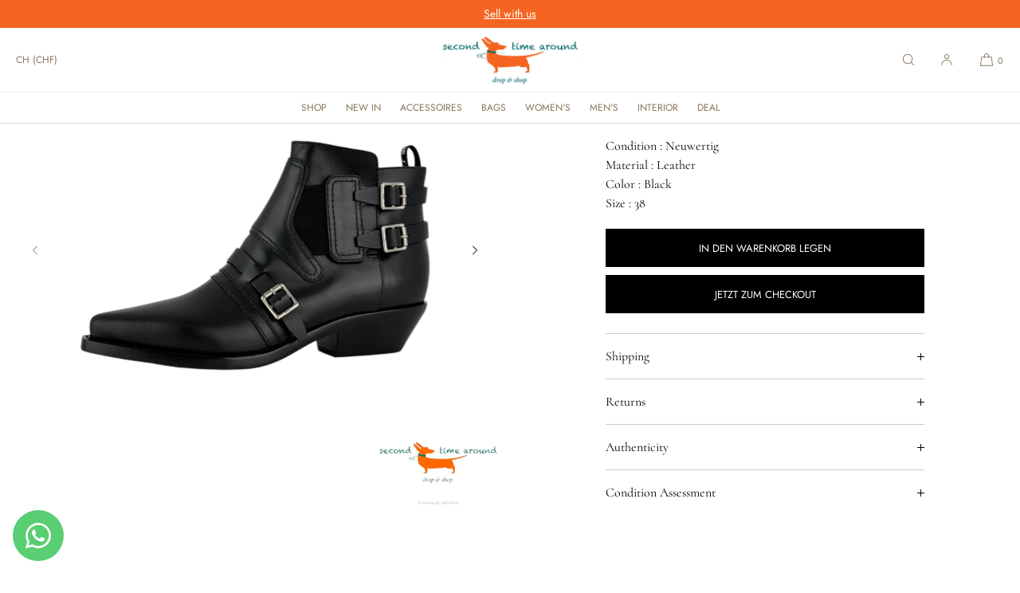

--- FILE ---
content_type: text/html; charset=utf-8
request_url: https://secondtimearound.ch/products/christian-dior-boots-6
body_size: 39425
content:
<!doctype html>
<html class="no-js" lang="de">
  <head>
    <meta charset="utf-8">
    <meta http-equiv="X-UA-Compatible" content="IE=edge">
    <meta name="viewport" content="width=device-width,initial-scale=1">
    <meta name="theme-color" content="">
    <link rel="canonical" href="https://secondtimearound.ch/products/christian-dior-boots-6">
    <link rel="preconnect" href="https://cdn.shopify.com" crossorigin><link rel="icon" type="image/png" href="//secondtimearound.ch/cdn/shop/files/secondtimearound.png?crop=center&height=32&v=1763130113&width=32"><link rel="preconnect" href="https://fonts.shopifycdn.com" crossorigin><title>Christian Dior Boots
 | Secondtimearound</title>

    

    

<meta property="og:site_name" content="Secondtimearound">
<meta property="og:url" content="https://secondtimearound.ch/products/christian-dior-boots-6">
<meta property="og:title" content="Christian Dior Boots">
<meta property="og:type" content="product">
<meta property="og:description" content="Import und Handel, insbesondere Detailhandel, mit Textilien und Bekleidung sowie Accessoires und Interieurs aller Art."><meta property="og:image" content="http://secondtimearound.ch/cdn/shop/files/BD98BC0A-DAD5-4101-95AB-87D05BF2116F.jpg?v=1731340791">
  <meta property="og:image:secure_url" content="https://secondtimearound.ch/cdn/shop/files/BD98BC0A-DAD5-4101-95AB-87D05BF2116F.jpg?v=1731340791">
  <meta property="og:image:width" content="2048">
  <meta property="og:image:height" content="2048"><meta property="og:price:amount" content="600.00">
  <meta property="og:price:currency" content="CHF"><meta name="twitter:card" content="summary_large_image">
<meta name="twitter:title" content="Christian Dior Boots">
<meta name="twitter:description" content="Import und Handel, insbesondere Detailhandel, mit Textilien und Bekleidung sowie Accessoires und Interieurs aller Art.">

    
    <script src="//secondtimearound.ch/cdn/shop/t/32/assets/constants.js?v=57430444635880596041760871569" defer="defer"></script>
    <script src="//secondtimearound.ch/cdn/shop/t/32/assets/pubsub.js?v=25310214064522200911760871569" defer="defer"></script>
    <script src="//secondtimearound.ch/cdn/shop/t/32/assets/global.js?v=121751926494063322961760871569" defer="defer"></script>
    <script>window.performance && window.performance.mark && window.performance.mark('shopify.content_for_header.start');</script><meta name="google-site-verification" content="5BtzjcMhChfS9AabJGhnoKwZWi_UUwaKfZmO0eoRkqs">
<meta id="shopify-digital-wallet" name="shopify-digital-wallet" content="/26091323441/digital_wallets/dialog">
<meta name="shopify-checkout-api-token" content="a5e4fce585278418224067967a1952f4">
<meta id="in-context-paypal-metadata" data-shop-id="26091323441" data-venmo-supported="false" data-environment="production" data-locale="de_DE" data-paypal-v4="true" data-currency="CHF">
<link rel="alternate" hreflang="x-default" href="https://secondtimearound.ch/products/christian-dior-boots-6">
<link rel="alternate" hreflang="de" href="https://secondtimearound.ch/products/christian-dior-boots-6">
<link rel="alternate" hreflang="fr" href="https://secondtimearound.ch/fr/products/christian-dior-boots-6">
<link rel="alternate" type="application/json+oembed" href="https://secondtimearound.ch/products/christian-dior-boots-6.oembed">
<script async="async" src="/checkouts/internal/preloads.js?locale=de-CH"></script>
<script id="shopify-features" type="application/json">{"accessToken":"a5e4fce585278418224067967a1952f4","betas":["rich-media-storefront-analytics"],"domain":"secondtimearound.ch","predictiveSearch":true,"shopId":26091323441,"locale":"de"}</script>
<script>var Shopify = Shopify || {};
Shopify.shop = "secondtimearound-zh.myshopify.com";
Shopify.locale = "de";
Shopify.currency = {"active":"CHF","rate":"1.0"};
Shopify.country = "CH";
Shopify.theme = {"name":"Luxe","id":182794387829,"schema_name":"Luxe","schema_version":"11.0.1","theme_store_id":2779,"role":"main"};
Shopify.theme.handle = "null";
Shopify.theme.style = {"id":null,"handle":null};
Shopify.cdnHost = "secondtimearound.ch/cdn";
Shopify.routes = Shopify.routes || {};
Shopify.routes.root = "/";</script>
<script type="module">!function(o){(o.Shopify=o.Shopify||{}).modules=!0}(window);</script>
<script>!function(o){function n(){var o=[];function n(){o.push(Array.prototype.slice.apply(arguments))}return n.q=o,n}var t=o.Shopify=o.Shopify||{};t.loadFeatures=n(),t.autoloadFeatures=n()}(window);</script>
<script id="shop-js-analytics" type="application/json">{"pageType":"product"}</script>
<script defer="defer" async type="module" src="//secondtimearound.ch/cdn/shopifycloud/shop-js/modules/v2/client.init-shop-cart-sync_HUjMWWU5.de.esm.js"></script>
<script defer="defer" async type="module" src="//secondtimearound.ch/cdn/shopifycloud/shop-js/modules/v2/chunk.common_QpfDqRK1.esm.js"></script>
<script type="module">
  await import("//secondtimearound.ch/cdn/shopifycloud/shop-js/modules/v2/client.init-shop-cart-sync_HUjMWWU5.de.esm.js");
await import("//secondtimearound.ch/cdn/shopifycloud/shop-js/modules/v2/chunk.common_QpfDqRK1.esm.js");

  window.Shopify.SignInWithShop?.initShopCartSync?.({"fedCMEnabled":true,"windoidEnabled":true});

</script>
<script>(function() {
  var isLoaded = false;
  function asyncLoad() {
    if (isLoaded) return;
    isLoaded = true;
    var urls = ["\/\/www.powr.io\/powr.js?powr-token=secondtimearound-zh.myshopify.com\u0026external-type=shopify\u0026shop=secondtimearound-zh.myshopify.com","\/\/www.powr.io\/powr.js?powr-token=secondtimearound-zh.myshopify.com\u0026external-type=shopify\u0026shop=secondtimearound-zh.myshopify.com"];
    for (var i = 0; i < urls.length; i++) {
      var s = document.createElement('script');
      s.type = 'text/javascript';
      s.async = true;
      s.src = urls[i];
      var x = document.getElementsByTagName('script')[0];
      x.parentNode.insertBefore(s, x);
    }
  };
  if(window.attachEvent) {
    window.attachEvent('onload', asyncLoad);
  } else {
    window.addEventListener('load', asyncLoad, false);
  }
})();</script>
<script id="__st">var __st={"a":26091323441,"offset":3600,"reqid":"32bfe029-2db2-43e9-9ae1-ea0eed09f1ff-1768647029","pageurl":"secondtimearound.ch\/products\/christian-dior-boots-6","u":"95d6926f424b","p":"product","rtyp":"product","rid":14831708701045};</script>
<script>window.ShopifyPaypalV4VisibilityTracking = true;</script>
<script id="captcha-bootstrap">!function(){'use strict';const t='contact',e='account',n='new_comment',o=[[t,t],['blogs',n],['comments',n],[t,'customer']],c=[[e,'customer_login'],[e,'guest_login'],[e,'recover_customer_password'],[e,'create_customer']],r=t=>t.map((([t,e])=>`form[action*='/${t}']:not([data-nocaptcha='true']) input[name='form_type'][value='${e}']`)).join(','),a=t=>()=>t?[...document.querySelectorAll(t)].map((t=>t.form)):[];function s(){const t=[...o],e=r(t);return a(e)}const i='password',u='form_key',d=['recaptcha-v3-token','g-recaptcha-response','h-captcha-response',i],f=()=>{try{return window.sessionStorage}catch{return}},m='__shopify_v',_=t=>t.elements[u];function p(t,e,n=!1){try{const o=window.sessionStorage,c=JSON.parse(o.getItem(e)),{data:r}=function(t){const{data:e,action:n}=t;return t[m]||n?{data:e,action:n}:{data:t,action:n}}(c);for(const[e,n]of Object.entries(r))t.elements[e]&&(t.elements[e].value=n);n&&o.removeItem(e)}catch(o){console.error('form repopulation failed',{error:o})}}const l='form_type',E='cptcha';function T(t){t.dataset[E]=!0}const w=window,h=w.document,L='Shopify',v='ce_forms',y='captcha';let A=!1;((t,e)=>{const n=(g='f06e6c50-85a8-45c8-87d0-21a2b65856fe',I='https://cdn.shopify.com/shopifycloud/storefront-forms-hcaptcha/ce_storefront_forms_captcha_hcaptcha.v1.5.2.iife.js',D={infoText:'Durch hCaptcha geschützt',privacyText:'Datenschutz',termsText:'Allgemeine Geschäftsbedingungen'},(t,e,n)=>{const o=w[L][v],c=o.bindForm;if(c)return c(t,g,e,D).then(n);var r;o.q.push([[t,g,e,D],n]),r=I,A||(h.body.append(Object.assign(h.createElement('script'),{id:'captcha-provider',async:!0,src:r})),A=!0)});var g,I,D;w[L]=w[L]||{},w[L][v]=w[L][v]||{},w[L][v].q=[],w[L][y]=w[L][y]||{},w[L][y].protect=function(t,e){n(t,void 0,e),T(t)},Object.freeze(w[L][y]),function(t,e,n,w,h,L){const[v,y,A,g]=function(t,e,n){const i=e?o:[],u=t?c:[],d=[...i,...u],f=r(d),m=r(i),_=r(d.filter((([t,e])=>n.includes(e))));return[a(f),a(m),a(_),s()]}(w,h,L),I=t=>{const e=t.target;return e instanceof HTMLFormElement?e:e&&e.form},D=t=>v().includes(t);t.addEventListener('submit',(t=>{const e=I(t);if(!e)return;const n=D(e)&&!e.dataset.hcaptchaBound&&!e.dataset.recaptchaBound,o=_(e),c=g().includes(e)&&(!o||!o.value);(n||c)&&t.preventDefault(),c&&!n&&(function(t){try{if(!f())return;!function(t){const e=f();if(!e)return;const n=_(t);if(!n)return;const o=n.value;o&&e.removeItem(o)}(t);const e=Array.from(Array(32),(()=>Math.random().toString(36)[2])).join('');!function(t,e){_(t)||t.append(Object.assign(document.createElement('input'),{type:'hidden',name:u})),t.elements[u].value=e}(t,e),function(t,e){const n=f();if(!n)return;const o=[...t.querySelectorAll(`input[type='${i}']`)].map((({name:t})=>t)),c=[...d,...o],r={};for(const[a,s]of new FormData(t).entries())c.includes(a)||(r[a]=s);n.setItem(e,JSON.stringify({[m]:1,action:t.action,data:r}))}(t,e)}catch(e){console.error('failed to persist form',e)}}(e),e.submit())}));const S=(t,e)=>{t&&!t.dataset[E]&&(n(t,e.some((e=>e===t))),T(t))};for(const o of['focusin','change'])t.addEventListener(o,(t=>{const e=I(t);D(e)&&S(e,y())}));const B=e.get('form_key'),M=e.get(l),P=B&&M;t.addEventListener('DOMContentLoaded',(()=>{const t=y();if(P)for(const e of t)e.elements[l].value===M&&p(e,B);[...new Set([...A(),...v().filter((t=>'true'===t.dataset.shopifyCaptcha))])].forEach((e=>S(e,t)))}))}(h,new URLSearchParams(w.location.search),n,t,e,['guest_login'])})(!0,!0)}();</script>
<script integrity="sha256-4kQ18oKyAcykRKYeNunJcIwy7WH5gtpwJnB7kiuLZ1E=" data-source-attribution="shopify.loadfeatures" defer="defer" src="//secondtimearound.ch/cdn/shopifycloud/storefront/assets/storefront/load_feature-a0a9edcb.js" crossorigin="anonymous"></script>
<script data-source-attribution="shopify.dynamic_checkout.dynamic.init">var Shopify=Shopify||{};Shopify.PaymentButton=Shopify.PaymentButton||{isStorefrontPortableWallets:!0,init:function(){window.Shopify.PaymentButton.init=function(){};var t=document.createElement("script");t.src="https://secondtimearound.ch/cdn/shopifycloud/portable-wallets/latest/portable-wallets.de.js",t.type="module",document.head.appendChild(t)}};
</script>
<script data-source-attribution="shopify.dynamic_checkout.buyer_consent">
  function portableWalletsHideBuyerConsent(e){var t=document.getElementById("shopify-buyer-consent"),n=document.getElementById("shopify-subscription-policy-button");t&&n&&(t.classList.add("hidden"),t.setAttribute("aria-hidden","true"),n.removeEventListener("click",e))}function portableWalletsShowBuyerConsent(e){var t=document.getElementById("shopify-buyer-consent"),n=document.getElementById("shopify-subscription-policy-button");t&&n&&(t.classList.remove("hidden"),t.removeAttribute("aria-hidden"),n.addEventListener("click",e))}window.Shopify?.PaymentButton&&(window.Shopify.PaymentButton.hideBuyerConsent=portableWalletsHideBuyerConsent,window.Shopify.PaymentButton.showBuyerConsent=portableWalletsShowBuyerConsent);
</script>
<script>
  function portableWalletsCleanup(e){e&&e.src&&console.error("Failed to load portable wallets script "+e.src);var t=document.querySelectorAll("shopify-accelerated-checkout .shopify-payment-button__skeleton, shopify-accelerated-checkout-cart .wallet-cart-button__skeleton"),e=document.getElementById("shopify-buyer-consent");for(let e=0;e<t.length;e++)t[e].remove();e&&e.remove()}function portableWalletsNotLoadedAsModule(e){e instanceof ErrorEvent&&"string"==typeof e.message&&e.message.includes("import.meta")&&"string"==typeof e.filename&&e.filename.includes("portable-wallets")&&(window.removeEventListener("error",portableWalletsNotLoadedAsModule),window.Shopify.PaymentButton.failedToLoad=e,"loading"===document.readyState?document.addEventListener("DOMContentLoaded",window.Shopify.PaymentButton.init):window.Shopify.PaymentButton.init())}window.addEventListener("error",portableWalletsNotLoadedAsModule);
</script>

<script type="module" src="https://secondtimearound.ch/cdn/shopifycloud/portable-wallets/latest/portable-wallets.de.js" onError="portableWalletsCleanup(this)" crossorigin="anonymous"></script>
<script nomodule>
  document.addEventListener("DOMContentLoaded", portableWalletsCleanup);
</script>

<script id='scb4127' type='text/javascript' async='' src='https://secondtimearound.ch/cdn/shopifycloud/privacy-banner/storefront-banner.js'></script><link id="shopify-accelerated-checkout-styles" rel="stylesheet" media="screen" href="https://secondtimearound.ch/cdn/shopifycloud/portable-wallets/latest/accelerated-checkout-backwards-compat.css" crossorigin="anonymous">
<style id="shopify-accelerated-checkout-cart">
        #shopify-buyer-consent {
  margin-top: 1em;
  display: inline-block;
  width: 100%;
}

#shopify-buyer-consent.hidden {
  display: none;
}

#shopify-subscription-policy-button {
  background: none;
  border: none;
  padding: 0;
  text-decoration: underline;
  font-size: inherit;
  cursor: pointer;
}

#shopify-subscription-policy-button::before {
  box-shadow: none;
}

      </style>

<script>window.performance && window.performance.mark && window.performance.mark('shopify.content_for_header.end');</script>

     
    
    <style data-shopify>
      @font-face {
  font-family: Cormorant;
  font-weight: 400;
  font-style: normal;
  font-display: swap;
  src: url("//secondtimearound.ch/cdn/fonts/cormorant/cormorant_n4.bd66e8e0031690b46374315bd1c15a17a8dcd450.woff2") format("woff2"),
       url("//secondtimearound.ch/cdn/fonts/cormorant/cormorant_n4.e5604516683cb4cc166c001f2ff5f387255e3b45.woff") format("woff");
}

      @font-face {
  font-family: Cormorant;
  font-weight: 700;
  font-style: normal;
  font-display: swap;
  src: url("//secondtimearound.ch/cdn/fonts/cormorant/cormorant_n7.c51184f59f7d2caf4999bcef8df2fc4fc4444aec.woff2") format("woff2"),
       url("//secondtimearound.ch/cdn/fonts/cormorant/cormorant_n7.c9ca63ec9e4d37ba28b9518c6b06672c0f43cd49.woff") format("woff");
}

      @font-face {
  font-family: Cormorant;
  font-weight: 400;
  font-style: italic;
  font-display: swap;
  src: url("//secondtimearound.ch/cdn/fonts/cormorant/cormorant_i4.0b95f138bb9694e184a2ebaf079dd59cf448e2d3.woff2") format("woff2"),
       url("//secondtimearound.ch/cdn/fonts/cormorant/cormorant_i4.75684eb0a368d69688996f5f8e72c62747e6c249.woff") format("woff");
}

      @font-face {
  font-family: Cormorant;
  font-weight: 700;
  font-style: italic;
  font-display: swap;
  src: url("//secondtimearound.ch/cdn/fonts/cormorant/cormorant_i7.fa6e55789218717259c80e332e32b03d0c0e36e1.woff2") format("woff2"),
       url("//secondtimearound.ch/cdn/fonts/cormorant/cormorant_i7.b5766b6262212587af58cec3328f4ffbc7c29531.woff") format("woff");
}

      
      @font-face {
  font-family: Cormorant;
  font-weight: 400;
  font-style: normal;
  font-display: swap;
  src: url("//secondtimearound.ch/cdn/fonts/cormorant/cormorant_n4.bd66e8e0031690b46374315bd1c15a17a8dcd450.woff2") format("woff2"),
       url("//secondtimearound.ch/cdn/fonts/cormorant/cormorant_n4.e5604516683cb4cc166c001f2ff5f387255e3b45.woff") format("woff");
}

      @font-face {
  font-family: Cormorant;
  font-weight: 400;
  font-style: italic;
  font-display: swap;
  src: url("//secondtimearound.ch/cdn/fonts/cormorant/cormorant_i4.0b95f138bb9694e184a2ebaf079dd59cf448e2d3.woff2") format("woff2"),
       url("//secondtimearound.ch/cdn/fonts/cormorant/cormorant_i4.75684eb0a368d69688996f5f8e72c62747e6c249.woff") format("woff");
}

      
      @font-face {
  font-family: Jost;
  font-weight: 400;
  font-style: normal;
  font-display: swap;
  src: url("//secondtimearound.ch/cdn/fonts/jost/jost_n4.d47a1b6347ce4a4c9f437608011273009d91f2b7.woff2") format("woff2"),
       url("//secondtimearound.ch/cdn/fonts/jost/jost_n4.791c46290e672b3f85c3d1c651ef2efa3819eadd.woff") format("woff");
}

      @font-face {
  font-family: Jost;
  font-weight: 500;
  font-style: normal;
  font-display: swap;
  src: url("//secondtimearound.ch/cdn/fonts/jost/jost_n5.7c8497861ffd15f4e1284cd221f14658b0e95d61.woff2") format("woff2"),
       url("//secondtimearound.ch/cdn/fonts/jost/jost_n5.fb6a06896db583cc2df5ba1b30d9c04383119dd9.woff") format("woff");
}

      @font-face {
  font-family: Jost;
  font-weight: 400;
  font-style: italic;
  font-display: swap;
  src: url("//secondtimearound.ch/cdn/fonts/jost/jost_i4.b690098389649750ada222b9763d55796c5283a5.woff2") format("woff2"),
       url("//secondtimearound.ch/cdn/fonts/jost/jost_i4.fd766415a47e50b9e391ae7ec04e2ae25e7e28b0.woff") format("woff");
}

      @font-face {
  font-family: Jost;
  font-weight: 500;
  font-style: italic;
  font-display: swap;
  src: url("//secondtimearound.ch/cdn/fonts/jost/jost_i5.a6c7dbde35f2b89f8461eacda9350127566e5d51.woff2") format("woff2"),
       url("//secondtimearound.ch/cdn/fonts/jost/jost_i5.2b58baee736487eede6bcdb523ca85eea2418357.woff") format("woff");
}


      :root {
        --font-body-family: Cormorant, serif;
        --font-body-style: normal;
        --font-body-weight: 400;
        --font-body-weight-bold: 700;
        
        --font-heading-family: Cormorant, serif;
        --font-heading-style: normal;
        --font-heading-weight: 400;
  
        --font-accent-family: Jost, sans-serif;
        --font-accent-style: normal;
        --font-accent-weight: 400;
        
        --font-body-base-size-mobile: 15px;
        --font-ui-size-mobile: 13px;
        --font-body-base-size-tablet: 15px;
        --font-body-base-size-desktop: 16px;
        --font-ui-size-desktop: 14px;

        --font-size-cart-drawer-mobile: 14px;
        --font-size-cart-drawer-desktop: 16px;
        
        --font-body-scale: 1;

        --body-letter-spacing: 0em;
        --base-line-height: 1.5;
        
        --font-caption-size-mobile: 13px;
        --font-caption-size-desktop: 14px;

        --font-hxxl-size-mobile: 54px;
        --font-hxxl-size-tablet: 72px;
        --font-hxxl-size-desktop: 72px;
        
        --font-hxl-size-mobile: 42px;
        --font-hxl-size-tablet: 50px;
        --font-hxl-size-desktop: 50px;
        
        --font-h0-size-mobile: 36px;
        --font-h0-size-tablet: 43px;
        --font-h0-size-desktop: 43px;
        
        --font-h1-size-mobile: 30px;
        --font-h1-size-tablet: 36px;
        --font-h1-size-desktop: 36px;

        --font-h2-size-mobile: 22px;
        --font-h2-size-tablet: 24px;
        --font-h2-size-desktop: 24px;

        --font-h3-size-mobile: 19px;
        --font-h3-size-tablet: 19px;
        --font-h3-size-desktop: 20px; 

        --font-h4-size-mobile: 17px;
        --font-h4-size-tablet: 17px;
        --font-h4-size-desktop: 18px;  

        --font-h5-size-mobile: 15px;
        --font-h5-size-tablet: 15px;
        --font-h5-size-desktop: 16px;        

        --font-h6-size-mobile: 13px;
        --font-h6-size-tablet: 13px;
        --font-h6-size-desktop: 14px;
        
        --font-h1-case: none;
        --font-h2-case: none;
        --font-h3-case: none;
        
        --font-h1-ls: 0em;
        --font-h2-ls: 0em;
        --font-h3-ls: 0em;
        --font-h4-ls: 0em;
        
        --font-caption-style: inherit;
        
        --page-margin-mobile: 1.6rem;
        --page-margin-tablet: 2.0rem;
        --page-margin-desktop: 4.0rem;
        --page-margin-desktop-large: 8rem;
        --page-margin-desktop-xl: 10rem;

        --grid-desktop-vertical-spacing: 40px;
        --grid-desktop-horizontal-spacing: 20px;
        --grid-mobile-vertical-spacing: 30px;
        --grid-mobile-horizontal-spacing: 10px;

        --section-header-vertical-spacing-mobile: 20px;
        --section-header-vertical-spacing-desktop: 40px;
        --section-header-arrow-spacing: 10px;
        --section-header-arrow-spacing-large: 20px;
        --section-footer-vertical-spacing-mobile: 20px;
        --section-footer-vertical-spacing-desktop: 40px;
        --section-border-opacity: 0.15;

        --color-background: #ffffff;
        --color-background-rgb: 255,255, 255;
        --color-foreground: #000000;
        --color-foreground-rgb: 0, 0, 0;

        --color-accent-one: #333333;
        --color-accent-two: #666666;
        --color-accent-three: #999999;
        --color-accent-four: #ffffff;

        --color-accent-one-rgb: 51, 51, 51;
        --color-accent-two-rgb: 102, 102, 102;
        --color-accent-three-rgb: 153, 153, 153;
        --color-accent-four-rgb: 255, 255, 255;
        
        --color-bg-one: #eae9e7;
        --color-bg-two: #dedad7;
        --color-bg-three: #f56421d5;
        --color-bg-four: #00716fce;
        
        --color-button-foreground: 255, 255, 255;
        --color-button-background: 0, 0, 0;        

        --color-outline-button-text: 0, 0, 0;
        --color-outline-button-border: 0, 0, 0;
        
        --color-tertiary-button-color: 255 255 255;
        --color-tertiary-button-background: 68 68 68;
        
        --color-price-sale: 180 58 58;
        --color-success: 90 178 84;
        --color-amber: #d2672c;
        --color-star-rating: 0, 0, 0;

        --color-menu-text: #85745C;
        --color-menu-bar-background: #ffffff;
        --color-menu-dropdown-text: #85745C;
        --color-menu-dropdown-text-rgb: 133, 116, 92;
        --color-menu-dropdown-background: #ffffff;
        --color-menu-drawer-background: #ffffff;
        --color-menu-dropdown-background-solid: 255, 255, 255;

        --video-play-button-opacity: 0.6;
        --video-play-button-opacity-inverted-value: 40%;
        --video-play-button-radius: 100%;
        --media-radius: 0px;
        --media-radius-small: 0px;
        --pagination-radius: 40px;
        --slider-arrow-radius: 40px;
        --list-radius: 0px;
        --media-pagination-thickness: 1px;
        --slider-scrolltrack-thickness: 1px;
        
        --product-card-text-top-padding: 10px;
        --product-card-text-bottom-padding: 10px;
        --product-card-text-hoz-padding: 0px;
        --product-card-media-bg-col: rgba(0,0,0,0);
        --product-card-media-aspect-ratio: square;
        --product-card-corner-radius: 0.0rem;
        --product-card-image-radius: 0.0rem;
        --product-card-image-radius-small: 0.0rem;
        --product-card-text-alignment: center;
        --product-card-border-width: 0.0rem;
        --product-card-border-opacity: 0.0;
        --product-card-bg-col: rgba(0,0,0,0);
        --quick-add-button-padding: 16px;

        --collection-card-bg-col: rgba(0,0,0,0);
        --collection-card-corner-radius: 0.0rem;
        --collection-card-text-alignment: center;
        --collection-card-horizontal-padding: 20px;
        --collection-card-top-padding: 20px;
        --collection-card-bottom-padding: 20px;
        --collection-card-border-width: 0.0rem;
        --collection-card-border-opacity: 0.0;

        --blog-card-text-alignment: left;
        --blog-card-image-ratio: landscape;
        --blog-card-corner-radius: 0.0rem;

        --badge-vertical-padding: 4px;
        --badge-horizontal-padding: 6px;
        --badge-vertical-padding-desktop: 5px;
        --badge-horizontal-padding-desktop: 7px;
        --badge-corner-radius: 4.0px;
        --badge-txt-color: #454545;
        --badge-bg-color: #ddd9d7;
        --badge-border-width: 0px;
        --badge-border: 69, 69, 69, 0.2;
        --badge-text-case: uppercase;
        
        --tag-corner-radius: 4.0px;
        --tag-border-width: 1px;
        --tag-border-opacity: 0.2;
        --tag-border-color: 51, 51, 51, 0.2;
        
        --tag-txt-color: #333333;
        --tag-bg-color: rgba(0,0,0,0);

        --dialog-title-size-mobile: 16px;
        --dialog-title-size-tablet: 16px;
        --dialog-title-size-desktop: 17px;
        
        --pop-up-header-alignment: left;
        --popup-background-color: #ffffff;
        --popup-border-width: 0px;
        --popup-border-opacity: 0.0;
        --popup-corner-radius: 0px;
        --popup-shadow-opacity: 0.0;
        --popup-shadow-blur-radius: 0px;
        --popup-bg-darkness: 0.6;
        --cart-popup-border-opacity: 0.1;

        --drawer-width-mobile: 100vw;
        --drawer-width-tablet: 40vw;
        --drawer-width: 40vw;
        --drawer-width-offset: -40vw;
        --drawer-background-color: #ffffff;
        --drawer-margin: 0px;
        --drawer-margin-offset: 0px;
        --drawer-corner-radius: 0px;
        --drawer-shadow-opacity: 0.0;
        --drawer-shadow-blur-radius: 0px;
        --drawer-bg-darkness: 0.6;
        --drawer-bg-blur: 0px;
        --drawer-header-alignment: left;
        --drawer-header-border-opacity: 0.15;

        --buttons-padding: 4px;
        --buttons-horizontal-padding: 20px;
        --buttons-radius: 0px;
        --buttons-border-width: 1px;
        --buttons-font-size-mobile: 12px;
        --buttons-font-size-desktop: 13px;
        --buttons-font-weight: normal;
        --buttons-text-case: uppercase;
        --buttons-letter-spacing: 0.0em;

        --accordions-spacing: 16px;
        --accordions-border-opacity: 0.2;

        --price-font-weight: normal;

        --inputs-radius: 0px;
        --inputs-radius-with-max: 0px;
        --inputs-border-width: 1px;
        --inputs-border-opacity: 0.5;
        --inputs-radius-outset: 0px;

        --menu-pills-radius: 40px;
        --menu-pills-border-width: 1px;
        --menu-pills-border-opacity: 1;
        
        --variant-pills-radius: 0px;
        --variant-pills-border-width: 1px;
        --variant-pills-border-opacity: 0.5;
        --variant-pills-border-opacity-with-max: 0.3;

        --cart-message-border-opacity: 0.0;
        --cart-message-border-radius: 0px;
        
      }

      *,
      *::before,
      *::after {
        box-sizing: inherit;
      }

      html {
        box-sizing: border-box;
        font-size: calc(1 * 62.5%);
        height: 100%;
      }

    </style>
    
    <link href="//secondtimearound.ch/cdn/shop/t/32/assets/base.css?v=35937812032922134101763217945" rel="stylesheet" type="text/css" media="all" />
    <link href="//secondtimearound.ch/cdn/shop/t/32/assets/custom-styles.css?v=37559467328916618171760871569" rel="stylesheet" type="text/css" media="all" />
<link rel="stylesheet" href="//secondtimearound.ch/cdn/shop/t/32/assets/component-predictive-search.css?v=24509774479630751131760871569" media="print" onload="this.media='all'">
      <script src="//secondtimearound.ch/cdn/shop/t/32/assets/predictive-search.js?v=105294075420705979571760871569" defer="defer"></script><script>
    document.documentElement.className = document.documentElement.className.replace('no-js', 'js');
    if (Shopify.designMode) {
      document.documentElement.classList.add('shopify-design-mode');
    }
    </script><!-- BEGIN app block: shopify://apps/whatsapp-button/blocks/app-embed-block/96d80a63-e860-4262-a001-8b82ac4d00e6 --><script>
    (function() {
        function asyncLoad() {
            var url = 'https://whatsapp-button.eazeapps.io/api/buttonInstallation/scriptTag?shopId=38498&v=1762353656';
            var s = document.createElement('script');
            s.type = 'text/javascript';
            s.async = true;
            s.src = url;
            var x = document.getElementsByTagName('script')[0];
            x.parentNode.insertBefore(s, x);
        };
        if(window.attachEvent) {
            window.attachEvent('onload', asyncLoad);
        } else {
            window.addEventListener('load', asyncLoad, false);
        }
    })();
</script>

<!-- END app block --><link href="https://monorail-edge.shopifysvc.com" rel="dns-prefetch">
<script>(function(){if ("sendBeacon" in navigator && "performance" in window) {try {var session_token_from_headers = performance.getEntriesByType('navigation')[0].serverTiming.find(x => x.name == '_s').description;} catch {var session_token_from_headers = undefined;}var session_cookie_matches = document.cookie.match(/_shopify_s=([^;]*)/);var session_token_from_cookie = session_cookie_matches && session_cookie_matches.length === 2 ? session_cookie_matches[1] : "";var session_token = session_token_from_headers || session_token_from_cookie || "";function handle_abandonment_event(e) {var entries = performance.getEntries().filter(function(entry) {return /monorail-edge.shopifysvc.com/.test(entry.name);});if (!window.abandonment_tracked && entries.length === 0) {window.abandonment_tracked = true;var currentMs = Date.now();var navigation_start = performance.timing.navigationStart;var payload = {shop_id: 26091323441,url: window.location.href,navigation_start,duration: currentMs - navigation_start,session_token,page_type: "product"};window.navigator.sendBeacon("https://monorail-edge.shopifysvc.com/v1/produce", JSON.stringify({schema_id: "online_store_buyer_site_abandonment/1.1",payload: payload,metadata: {event_created_at_ms: currentMs,event_sent_at_ms: currentMs}}));}}window.addEventListener('pagehide', handle_abandonment_event);}}());</script>
<script id="web-pixels-manager-setup">(function e(e,d,r,n,o){if(void 0===o&&(o={}),!Boolean(null===(a=null===(i=window.Shopify)||void 0===i?void 0:i.analytics)||void 0===a?void 0:a.replayQueue)){var i,a;window.Shopify=window.Shopify||{};var t=window.Shopify;t.analytics=t.analytics||{};var s=t.analytics;s.replayQueue=[],s.publish=function(e,d,r){return s.replayQueue.push([e,d,r]),!0};try{self.performance.mark("wpm:start")}catch(e){}var l=function(){var e={modern:/Edge?\/(1{2}[4-9]|1[2-9]\d|[2-9]\d{2}|\d{4,})\.\d+(\.\d+|)|Firefox\/(1{2}[4-9]|1[2-9]\d|[2-9]\d{2}|\d{4,})\.\d+(\.\d+|)|Chrom(ium|e)\/(9{2}|\d{3,})\.\d+(\.\d+|)|(Maci|X1{2}).+ Version\/(15\.\d+|(1[6-9]|[2-9]\d|\d{3,})\.\d+)([,.]\d+|)( \(\w+\)|)( Mobile\/\w+|) Safari\/|Chrome.+OPR\/(9{2}|\d{3,})\.\d+\.\d+|(CPU[ +]OS|iPhone[ +]OS|CPU[ +]iPhone|CPU IPhone OS|CPU iPad OS)[ +]+(15[._]\d+|(1[6-9]|[2-9]\d|\d{3,})[._]\d+)([._]\d+|)|Android:?[ /-](13[3-9]|1[4-9]\d|[2-9]\d{2}|\d{4,})(\.\d+|)(\.\d+|)|Android.+Firefox\/(13[5-9]|1[4-9]\d|[2-9]\d{2}|\d{4,})\.\d+(\.\d+|)|Android.+Chrom(ium|e)\/(13[3-9]|1[4-9]\d|[2-9]\d{2}|\d{4,})\.\d+(\.\d+|)|SamsungBrowser\/([2-9]\d|\d{3,})\.\d+/,legacy:/Edge?\/(1[6-9]|[2-9]\d|\d{3,})\.\d+(\.\d+|)|Firefox\/(5[4-9]|[6-9]\d|\d{3,})\.\d+(\.\d+|)|Chrom(ium|e)\/(5[1-9]|[6-9]\d|\d{3,})\.\d+(\.\d+|)([\d.]+$|.*Safari\/(?![\d.]+ Edge\/[\d.]+$))|(Maci|X1{2}).+ Version\/(10\.\d+|(1[1-9]|[2-9]\d|\d{3,})\.\d+)([,.]\d+|)( \(\w+\)|)( Mobile\/\w+|) Safari\/|Chrome.+OPR\/(3[89]|[4-9]\d|\d{3,})\.\d+\.\d+|(CPU[ +]OS|iPhone[ +]OS|CPU[ +]iPhone|CPU IPhone OS|CPU iPad OS)[ +]+(10[._]\d+|(1[1-9]|[2-9]\d|\d{3,})[._]\d+)([._]\d+|)|Android:?[ /-](13[3-9]|1[4-9]\d|[2-9]\d{2}|\d{4,})(\.\d+|)(\.\d+|)|Mobile Safari.+OPR\/([89]\d|\d{3,})\.\d+\.\d+|Android.+Firefox\/(13[5-9]|1[4-9]\d|[2-9]\d{2}|\d{4,})\.\d+(\.\d+|)|Android.+Chrom(ium|e)\/(13[3-9]|1[4-9]\d|[2-9]\d{2}|\d{4,})\.\d+(\.\d+|)|Android.+(UC? ?Browser|UCWEB|U3)[ /]?(15\.([5-9]|\d{2,})|(1[6-9]|[2-9]\d|\d{3,})\.\d+)\.\d+|SamsungBrowser\/(5\.\d+|([6-9]|\d{2,})\.\d+)|Android.+MQ{2}Browser\/(14(\.(9|\d{2,})|)|(1[5-9]|[2-9]\d|\d{3,})(\.\d+|))(\.\d+|)|K[Aa][Ii]OS\/(3\.\d+|([4-9]|\d{2,})\.\d+)(\.\d+|)/},d=e.modern,r=e.legacy,n=navigator.userAgent;return n.match(d)?"modern":n.match(r)?"legacy":"unknown"}(),u="modern"===l?"modern":"legacy",c=(null!=n?n:{modern:"",legacy:""})[u],f=function(e){return[e.baseUrl,"/wpm","/b",e.hashVersion,"modern"===e.buildTarget?"m":"l",".js"].join("")}({baseUrl:d,hashVersion:r,buildTarget:u}),m=function(e){var d=e.version,r=e.bundleTarget,n=e.surface,o=e.pageUrl,i=e.monorailEndpoint;return{emit:function(e){var a=e.status,t=e.errorMsg,s=(new Date).getTime(),l=JSON.stringify({metadata:{event_sent_at_ms:s},events:[{schema_id:"web_pixels_manager_load/3.1",payload:{version:d,bundle_target:r,page_url:o,status:a,surface:n,error_msg:t},metadata:{event_created_at_ms:s}}]});if(!i)return console&&console.warn&&console.warn("[Web Pixels Manager] No Monorail endpoint provided, skipping logging."),!1;try{return self.navigator.sendBeacon.bind(self.navigator)(i,l)}catch(e){}var u=new XMLHttpRequest;try{return u.open("POST",i,!0),u.setRequestHeader("Content-Type","text/plain"),u.send(l),!0}catch(e){return console&&console.warn&&console.warn("[Web Pixels Manager] Got an unhandled error while logging to Monorail."),!1}}}}({version:r,bundleTarget:l,surface:e.surface,pageUrl:self.location.href,monorailEndpoint:e.monorailEndpoint});try{o.browserTarget=l,function(e){var d=e.src,r=e.async,n=void 0===r||r,o=e.onload,i=e.onerror,a=e.sri,t=e.scriptDataAttributes,s=void 0===t?{}:t,l=document.createElement("script"),u=document.querySelector("head"),c=document.querySelector("body");if(l.async=n,l.src=d,a&&(l.integrity=a,l.crossOrigin="anonymous"),s)for(var f in s)if(Object.prototype.hasOwnProperty.call(s,f))try{l.dataset[f]=s[f]}catch(e){}if(o&&l.addEventListener("load",o),i&&l.addEventListener("error",i),u)u.appendChild(l);else{if(!c)throw new Error("Did not find a head or body element to append the script");c.appendChild(l)}}({src:f,async:!0,onload:function(){if(!function(){var e,d;return Boolean(null===(d=null===(e=window.Shopify)||void 0===e?void 0:e.analytics)||void 0===d?void 0:d.initialized)}()){var d=window.webPixelsManager.init(e)||void 0;if(d){var r=window.Shopify.analytics;r.replayQueue.forEach((function(e){var r=e[0],n=e[1],o=e[2];d.publishCustomEvent(r,n,o)})),r.replayQueue=[],r.publish=d.publishCustomEvent,r.visitor=d.visitor,r.initialized=!0}}},onerror:function(){return m.emit({status:"failed",errorMsg:"".concat(f," has failed to load")})},sri:function(e){var d=/^sha384-[A-Za-z0-9+/=]+$/;return"string"==typeof e&&d.test(e)}(c)?c:"",scriptDataAttributes:o}),m.emit({status:"loading"})}catch(e){m.emit({status:"failed",errorMsg:(null==e?void 0:e.message)||"Unknown error"})}}})({shopId: 26091323441,storefrontBaseUrl: "https://secondtimearound.ch",extensionsBaseUrl: "https://extensions.shopifycdn.com/cdn/shopifycloud/web-pixels-manager",monorailEndpoint: "https://monorail-edge.shopifysvc.com/unstable/produce_batch",surface: "storefront-renderer",enabledBetaFlags: ["2dca8a86"],webPixelsConfigList: [{"id":"471007487","configuration":"{\"config\":\"{\\\"google_tag_ids\\\":[\\\"G-7KM13GQ51T\\\",\\\"AW-614965812\\\",\\\"GT-MR46NBP\\\"],\\\"target_country\\\":\\\"CH\\\",\\\"gtag_events\\\":[{\\\"type\\\":\\\"begin_checkout\\\",\\\"action_label\\\":[\\\"G-7KM13GQ51T\\\",\\\"AW-614965812\\\/C88uCK6UiNcBELTEnqUC\\\"]},{\\\"type\\\":\\\"search\\\",\\\"action_label\\\":[\\\"G-7KM13GQ51T\\\",\\\"AW-614965812\\\/6BJ8CLGUiNcBELTEnqUC\\\"]},{\\\"type\\\":\\\"view_item\\\",\\\"action_label\\\":[\\\"G-7KM13GQ51T\\\",\\\"AW-614965812\\\/pz2UCKiUiNcBELTEnqUC\\\",\\\"MC-QGQ1D1RDK0\\\"]},{\\\"type\\\":\\\"purchase\\\",\\\"action_label\\\":[\\\"G-7KM13GQ51T\\\",\\\"AW-614965812\\\/QavRCKOJiNcBELTEnqUC\\\",\\\"MC-QGQ1D1RDK0\\\"]},{\\\"type\\\":\\\"page_view\\\",\\\"action_label\\\":[\\\"G-7KM13GQ51T\\\",\\\"AW-614965812\\\/3We_CKCJiNcBELTEnqUC\\\",\\\"MC-QGQ1D1RDK0\\\"]},{\\\"type\\\":\\\"add_payment_info\\\",\\\"action_label\\\":[\\\"G-7KM13GQ51T\\\",\\\"AW-614965812\\\/jdQxCLSUiNcBELTEnqUC\\\"]},{\\\"type\\\":\\\"add_to_cart\\\",\\\"action_label\\\":[\\\"G-7KM13GQ51T\\\",\\\"AW-614965812\\\/ePOICKuUiNcBELTEnqUC\\\"]}],\\\"enable_monitoring_mode\\\":false}\"}","eventPayloadVersion":"v1","runtimeContext":"OPEN","scriptVersion":"b2a88bafab3e21179ed38636efcd8a93","type":"APP","apiClientId":1780363,"privacyPurposes":[],"dataSharingAdjustments":{"protectedCustomerApprovalScopes":["read_customer_address","read_customer_email","read_customer_name","read_customer_personal_data","read_customer_phone"]}},{"id":"445219071","configuration":"{\"pixelCode\":\"CCGVBU3C77U9PKB8BGTG\"}","eventPayloadVersion":"v1","runtimeContext":"STRICT","scriptVersion":"22e92c2ad45662f435e4801458fb78cc","type":"APP","apiClientId":4383523,"privacyPurposes":["ANALYTICS","MARKETING","SALE_OF_DATA"],"dataSharingAdjustments":{"protectedCustomerApprovalScopes":["read_customer_address","read_customer_email","read_customer_name","read_customer_personal_data","read_customer_phone"]}},{"id":"202768639","configuration":"{\"pixel_id\":\"3664649923766394\",\"pixel_type\":\"facebook_pixel\",\"metaapp_system_user_token\":\"-\"}","eventPayloadVersion":"v1","runtimeContext":"OPEN","scriptVersion":"ca16bc87fe92b6042fbaa3acc2fbdaa6","type":"APP","apiClientId":2329312,"privacyPurposes":["ANALYTICS","MARKETING","SALE_OF_DATA"],"dataSharingAdjustments":{"protectedCustomerApprovalScopes":["read_customer_address","read_customer_email","read_customer_name","read_customer_personal_data","read_customer_phone"]}},{"id":"154927477","eventPayloadVersion":"v1","runtimeContext":"LAX","scriptVersion":"1","type":"CUSTOM","privacyPurposes":["MARKETING"],"name":"Meta pixel (migrated)"},{"id":"shopify-app-pixel","configuration":"{}","eventPayloadVersion":"v1","runtimeContext":"STRICT","scriptVersion":"0450","apiClientId":"shopify-pixel","type":"APP","privacyPurposes":["ANALYTICS","MARKETING"]},{"id":"shopify-custom-pixel","eventPayloadVersion":"v1","runtimeContext":"LAX","scriptVersion":"0450","apiClientId":"shopify-pixel","type":"CUSTOM","privacyPurposes":["ANALYTICS","MARKETING"]}],isMerchantRequest: false,initData: {"shop":{"name":"Secondtimearound","paymentSettings":{"currencyCode":"CHF"},"myshopifyDomain":"secondtimearound-zh.myshopify.com","countryCode":"CH","storefrontUrl":"https:\/\/secondtimearound.ch"},"customer":null,"cart":null,"checkout":null,"productVariants":[{"price":{"amount":600.0,"currencyCode":"CHF"},"product":{"title":"Christian Dior Boots","vendor":"Christian Dior","id":"14831708701045","untranslatedTitle":"Christian Dior Boots","url":"\/products\/christian-dior-boots-6","type":""},"id":"53621019050357","image":{"src":"\/\/secondtimearound.ch\/cdn\/shop\/files\/BD98BC0A-DAD5-4101-95AB-87D05BF2116F.jpg?v=1731340791"},"sku":null,"title":"Default Title","untranslatedTitle":"Default Title"}],"purchasingCompany":null},},"https://secondtimearound.ch/cdn","fcfee988w5aeb613cpc8e4bc33m6693e112",{"modern":"","legacy":""},{"shopId":"26091323441","storefrontBaseUrl":"https:\/\/secondtimearound.ch","extensionBaseUrl":"https:\/\/extensions.shopifycdn.com\/cdn\/shopifycloud\/web-pixels-manager","surface":"storefront-renderer","enabledBetaFlags":"[\"2dca8a86\"]","isMerchantRequest":"false","hashVersion":"fcfee988w5aeb613cpc8e4bc33m6693e112","publish":"custom","events":"[[\"page_viewed\",{}],[\"product_viewed\",{\"productVariant\":{\"price\":{\"amount\":600.0,\"currencyCode\":\"CHF\"},\"product\":{\"title\":\"Christian Dior Boots\",\"vendor\":\"Christian Dior\",\"id\":\"14831708701045\",\"untranslatedTitle\":\"Christian Dior Boots\",\"url\":\"\/products\/christian-dior-boots-6\",\"type\":\"\"},\"id\":\"53621019050357\",\"image\":{\"src\":\"\/\/secondtimearound.ch\/cdn\/shop\/files\/BD98BC0A-DAD5-4101-95AB-87D05BF2116F.jpg?v=1731340791\"},\"sku\":null,\"title\":\"Default Title\",\"untranslatedTitle\":\"Default Title\"}}]]"});</script><script>
  window.ShopifyAnalytics = window.ShopifyAnalytics || {};
  window.ShopifyAnalytics.meta = window.ShopifyAnalytics.meta || {};
  window.ShopifyAnalytics.meta.currency = 'CHF';
  var meta = {"product":{"id":14831708701045,"gid":"gid:\/\/shopify\/Product\/14831708701045","vendor":"Christian Dior","type":"","handle":"christian-dior-boots-6","variants":[{"id":53621019050357,"price":60000,"name":"Christian Dior Boots","public_title":null,"sku":null}],"remote":false},"page":{"pageType":"product","resourceType":"product","resourceId":14831708701045,"requestId":"32bfe029-2db2-43e9-9ae1-ea0eed09f1ff-1768647029"}};
  for (var attr in meta) {
    window.ShopifyAnalytics.meta[attr] = meta[attr];
  }
</script>
<script class="analytics">
  (function () {
    var customDocumentWrite = function(content) {
      var jquery = null;

      if (window.jQuery) {
        jquery = window.jQuery;
      } else if (window.Checkout && window.Checkout.$) {
        jquery = window.Checkout.$;
      }

      if (jquery) {
        jquery('body').append(content);
      }
    };

    var hasLoggedConversion = function(token) {
      if (token) {
        return document.cookie.indexOf('loggedConversion=' + token) !== -1;
      }
      return false;
    }

    var setCookieIfConversion = function(token) {
      if (token) {
        var twoMonthsFromNow = new Date(Date.now());
        twoMonthsFromNow.setMonth(twoMonthsFromNow.getMonth() + 2);

        document.cookie = 'loggedConversion=' + token + '; expires=' + twoMonthsFromNow;
      }
    }

    var trekkie = window.ShopifyAnalytics.lib = window.trekkie = window.trekkie || [];
    if (trekkie.integrations) {
      return;
    }
    trekkie.methods = [
      'identify',
      'page',
      'ready',
      'track',
      'trackForm',
      'trackLink'
    ];
    trekkie.factory = function(method) {
      return function() {
        var args = Array.prototype.slice.call(arguments);
        args.unshift(method);
        trekkie.push(args);
        return trekkie;
      };
    };
    for (var i = 0; i < trekkie.methods.length; i++) {
      var key = trekkie.methods[i];
      trekkie[key] = trekkie.factory(key);
    }
    trekkie.load = function(config) {
      trekkie.config = config || {};
      trekkie.config.initialDocumentCookie = document.cookie;
      var first = document.getElementsByTagName('script')[0];
      var script = document.createElement('script');
      script.type = 'text/javascript';
      script.onerror = function(e) {
        var scriptFallback = document.createElement('script');
        scriptFallback.type = 'text/javascript';
        scriptFallback.onerror = function(error) {
                var Monorail = {
      produce: function produce(monorailDomain, schemaId, payload) {
        var currentMs = new Date().getTime();
        var event = {
          schema_id: schemaId,
          payload: payload,
          metadata: {
            event_created_at_ms: currentMs,
            event_sent_at_ms: currentMs
          }
        };
        return Monorail.sendRequest("https://" + monorailDomain + "/v1/produce", JSON.stringify(event));
      },
      sendRequest: function sendRequest(endpointUrl, payload) {
        // Try the sendBeacon API
        if (window && window.navigator && typeof window.navigator.sendBeacon === 'function' && typeof window.Blob === 'function' && !Monorail.isIos12()) {
          var blobData = new window.Blob([payload], {
            type: 'text/plain'
          });

          if (window.navigator.sendBeacon(endpointUrl, blobData)) {
            return true;
          } // sendBeacon was not successful

        } // XHR beacon

        var xhr = new XMLHttpRequest();

        try {
          xhr.open('POST', endpointUrl);
          xhr.setRequestHeader('Content-Type', 'text/plain');
          xhr.send(payload);
        } catch (e) {
          console.log(e);
        }

        return false;
      },
      isIos12: function isIos12() {
        return window.navigator.userAgent.lastIndexOf('iPhone; CPU iPhone OS 12_') !== -1 || window.navigator.userAgent.lastIndexOf('iPad; CPU OS 12_') !== -1;
      }
    };
    Monorail.produce('monorail-edge.shopifysvc.com',
      'trekkie_storefront_load_errors/1.1',
      {shop_id: 26091323441,
      theme_id: 182794387829,
      app_name: "storefront",
      context_url: window.location.href,
      source_url: "//secondtimearound.ch/cdn/s/trekkie.storefront.cd680fe47e6c39ca5d5df5f0a32d569bc48c0f27.min.js"});

        };
        scriptFallback.async = true;
        scriptFallback.src = '//secondtimearound.ch/cdn/s/trekkie.storefront.cd680fe47e6c39ca5d5df5f0a32d569bc48c0f27.min.js';
        first.parentNode.insertBefore(scriptFallback, first);
      };
      script.async = true;
      script.src = '//secondtimearound.ch/cdn/s/trekkie.storefront.cd680fe47e6c39ca5d5df5f0a32d569bc48c0f27.min.js';
      first.parentNode.insertBefore(script, first);
    };
    trekkie.load(
      {"Trekkie":{"appName":"storefront","development":false,"defaultAttributes":{"shopId":26091323441,"isMerchantRequest":null,"themeId":182794387829,"themeCityHash":"10044013589492586309","contentLanguage":"de","currency":"CHF","eventMetadataId":"86adc481-8d30-4936-a185-a0a9832b0100"},"isServerSideCookieWritingEnabled":true,"monorailRegion":"shop_domain","enabledBetaFlags":["65f19447"]},"Session Attribution":{},"S2S":{"facebookCapiEnabled":true,"source":"trekkie-storefront-renderer","apiClientId":580111}}
    );

    var loaded = false;
    trekkie.ready(function() {
      if (loaded) return;
      loaded = true;

      window.ShopifyAnalytics.lib = window.trekkie;

      var originalDocumentWrite = document.write;
      document.write = customDocumentWrite;
      try { window.ShopifyAnalytics.merchantGoogleAnalytics.call(this); } catch(error) {};
      document.write = originalDocumentWrite;

      window.ShopifyAnalytics.lib.page(null,{"pageType":"product","resourceType":"product","resourceId":14831708701045,"requestId":"32bfe029-2db2-43e9-9ae1-ea0eed09f1ff-1768647029","shopifyEmitted":true});

      var match = window.location.pathname.match(/checkouts\/(.+)\/(thank_you|post_purchase)/)
      var token = match? match[1]: undefined;
      if (!hasLoggedConversion(token)) {
        setCookieIfConversion(token);
        window.ShopifyAnalytics.lib.track("Viewed Product",{"currency":"CHF","variantId":53621019050357,"productId":14831708701045,"productGid":"gid:\/\/shopify\/Product\/14831708701045","name":"Christian Dior Boots","price":"600.00","sku":null,"brand":"Christian Dior","variant":null,"category":"","nonInteraction":true,"remote":false},undefined,undefined,{"shopifyEmitted":true});
      window.ShopifyAnalytics.lib.track("monorail:\/\/trekkie_storefront_viewed_product\/1.1",{"currency":"CHF","variantId":53621019050357,"productId":14831708701045,"productGid":"gid:\/\/shopify\/Product\/14831708701045","name":"Christian Dior Boots","price":"600.00","sku":null,"brand":"Christian Dior","variant":null,"category":"","nonInteraction":true,"remote":false,"referer":"https:\/\/secondtimearound.ch\/products\/christian-dior-boots-6"});
      }
    });


        var eventsListenerScript = document.createElement('script');
        eventsListenerScript.async = true;
        eventsListenerScript.src = "//secondtimearound.ch/cdn/shopifycloud/storefront/assets/shop_events_listener-3da45d37.js";
        document.getElementsByTagName('head')[0].appendChild(eventsListenerScript);

})();</script>
  <script>
  if (!window.ga || (window.ga && typeof window.ga !== 'function')) {
    window.ga = function ga() {
      (window.ga.q = window.ga.q || []).push(arguments);
      if (window.Shopify && window.Shopify.analytics && typeof window.Shopify.analytics.publish === 'function') {
        window.Shopify.analytics.publish("ga_stub_called", {}, {sendTo: "google_osp_migration"});
      }
      console.error("Shopify's Google Analytics stub called with:", Array.from(arguments), "\nSee https://help.shopify.com/manual/promoting-marketing/pixels/pixel-migration#google for more information.");
    };
    if (window.Shopify && window.Shopify.analytics && typeof window.Shopify.analytics.publish === 'function') {
      window.Shopify.analytics.publish("ga_stub_initialized", {}, {sendTo: "google_osp_migration"});
    }
  }
</script>
<script
  defer
  src="https://secondtimearound.ch/cdn/shopifycloud/perf-kit/shopify-perf-kit-3.0.4.min.js"
  data-application="storefront-renderer"
  data-shop-id="26091323441"
  data-render-region="gcp-us-east1"
  data-page-type="product"
  data-theme-instance-id="182794387829"
  data-theme-name="Luxe"
  data-theme-version="11.0.1"
  data-monorail-region="shop_domain"
  data-resource-timing-sampling-rate="10"
  data-shs="true"
  data-shs-beacon="true"
  data-shs-export-with-fetch="true"
  data-shs-logs-sample-rate="1"
  data-shs-beacon-endpoint="https://secondtimearound.ch/api/collect"
></script>
</head>

  <body class="body">
    <a class="skip-to-content-link button visually-hidden" href="#MainContent">
      Direkt zum Inhalt
    </a>

<script src="//secondtimearound.ch/cdn/shop/t/32/assets/cart.js?v=65992868182600644821760871569" defer="defer"></script>

<link href="//secondtimearound.ch/cdn/shop/t/32/assets/component-list-payment.css?v=101412665965021951891760871569" rel="stylesheet" type="text/css" media="all" />


<style>
  .drawer {
    visibility: hidden;
  }
</style>

<cart-drawer class="drawer is-empty">
  <div id="CartDrawer" class="cart-drawer">
    <div id="CartDrawer-Overlay" class="cart-drawer__overlay"></div>
    <div class="drawer__inner" role="dialog" aria-modal="true" aria-label="Dein Warenkorb" tabindex="-1">
      <div class="drawer__header">
        <span class="dialog-title drawer__title">Dein Warenkorb</span>
        <div class="drawer-close-button-wrapper">
        <button class="drawer__close" type="button" onclick="this.closest('cart-drawer').close()" aria-label="Schließen"><svg aria-hidden="true" focusable="false" role="presentation" class="icon icon-close" xmlns="http://www.w3.org/2000/svg" xmlns:xlink="http://www.w3.org/1999/xlink" x="0px" y="0px"
	 viewBox="0 0 10 10" style="enable-background:new 0 0 10 10;" xml:space="preserve">
<polygon fill="currentColor" points="10,0.710082 9.289918,0 5,4.289917 0.710082,0 0,0.710082 4.289917,5 0,9.289918 0.710082,10 
	5,5.710083 9.289918,10 10,9.289918 5.710083,5 "/>
</svg></button>
          </div>
      </div>
      
      
      <div class="drawer__inner-empty">
        <div class="drawer-inner-empty-cart-message">
          <div class="drawer-empty-paragraph">Dein Warenkorb ist leer</div>
        </div>    
      </div>
      
      <cart-drawer-items class="is-empty">
        <form action="/cart" id="CartDrawer-Form" class="cart__contents cart-drawer__form" method="post">
          <div id="CartDrawer-CartItems" class="drawer__contents js-contents"><p id="CartDrawer-LiveRegionText" class="visually-hidden" role="status"></p>
            <p id="CartDrawer-LineItemStatus" class="visually-hidden" aria-hidden="true" role="status">Wird geladen ...</p>
          </div>
          <div id="CartDrawer-CartErrors" role="alert"></div>
        </form>
      </cart-drawer-items>
      <div class="drawer__footer"><!-- Start blocks-->
        <!-- Subtotals-->

        <div class="cart-drawer__footer" >
          <div class="totals" role="status">
            <div class="totals-row">
                  <div class="totals-column"><p>Gesamtsumme</p></div>
                  <div class="totals-column"><p class="totals__subtotal-value">SFr. 0.00</p></div>
            </div>
          </div>

          <div></div>

          <span class="tax-note caption-note">Inklusive Steuern, Versand und Rabatte werden beim Checkout berechnet
</span>
        </div>

        <div class="cart__ctas"><div><a href="/cart" class="button button--outline">Warenkorb ansehen</a></div><noscript>
            <button type="submit" class="cart__update-button button button--secondary" form="CartDrawer-Form">
              Aktualisieren
            </button>
          </noscript>
         
          <button type="submit" id="CartDrawer-Checkout" class="cart__checkout-button button" name="checkout" form="CartDrawer-Form" disabled>
            Auschecken
          </button>
          
          <div class="cart-footer__payment-methods">
          <ul class="payments_list_cart" role="list">
          
            <li class="list-payment__item"><svg class="icon" viewBox="0 0 38 24" xmlns="http://www.w3.org/2000/svg" width="38" height="24" role="img" aria-labelledby="pi-paypal"><title id="pi-paypal">PayPal</title><path opacity=".07" d="M35 0H3C1.3 0 0 1.3 0 3v18c0 1.7 1.4 3 3 3h32c1.7 0 3-1.3 3-3V3c0-1.7-1.4-3-3-3z"/><path fill="#fff" d="M35 1c1.1 0 2 .9 2 2v18c0 1.1-.9 2-2 2H3c-1.1 0-2-.9-2-2V3c0-1.1.9-2 2-2h32"/><path fill="#003087" d="M23.9 8.3c.2-1 0-1.7-.6-2.3-.6-.7-1.7-1-3.1-1h-4.1c-.3 0-.5.2-.6.5L14 15.6c0 .2.1.4.3.4H17l.4-3.4 1.8-2.2 4.7-2.1z"/><path fill="#3086C8" d="M23.9 8.3l-.2.2c-.5 2.8-2.2 3.8-4.6 3.8H18c-.3 0-.5.2-.6.5l-.6 3.9-.2 1c0 .2.1.4.3.4H19c.3 0 .5-.2.5-.4v-.1l.4-2.4v-.1c0-.2.3-.4.5-.4h.3c2.1 0 3.7-.8 4.1-3.2.2-1 .1-1.8-.4-2.4-.1-.5-.3-.7-.5-.8z"/><path fill="#012169" d="M23.3 8.1c-.1-.1-.2-.1-.3-.1-.1 0-.2 0-.3-.1-.3-.1-.7-.1-1.1-.1h-3c-.1 0-.2 0-.2.1-.2.1-.3.2-.3.4l-.7 4.4v.1c0-.3.3-.5.6-.5h1.3c2.5 0 4.1-1 4.6-3.8v-.2c-.1-.1-.3-.2-.5-.2h-.1z"/></svg></li>
            
          </ul>
          </div>
          
        </div>

      </div>
    </div>
  </div>
</cart-drawer>
                               
<script>
  document.addEventListener('DOMContentLoaded', function() {
    function isIE() {
      const ua = window.navigator.userAgent;
      const msie = ua.indexOf('MSIE ');
      const trident = ua.indexOf('Trident/');

      return (msie > 0 || trident > 0);
    }

    if (!isIE()) return;
    const cartSubmitInput = document.createElement('input');
    cartSubmitInput.setAttribute('name', 'checkout');
    cartSubmitInput.setAttribute('type', 'hidden');
    document.querySelector('#cart').appendChild(cartSubmitInput);
    document.querySelector('#checkout').addEventListener('click', function(event) {
      document.querySelector('#cart').submit();
    });
  });
</script>
<div class="header-group">
    <!-- BEGIN sections: header-group -->
<div id="shopify-section-sections--25701392384373__17634822796f22238f" class="shopify-section shopify-section-group-header-group">

</div><div id="shopify-section-sections--25701392384373__announcement-bar" class="shopify-section shopify-section-group-header-group"><link href="//secondtimearound.ch/cdn/shop/t/32/assets/component-announcement-bar.css?v=58594356540099862861760871569" rel="stylesheet" type="text/css" media="all" />
<style data-shopify>.header-announcement-bar {
    color: #ffffff;
    background: #f56421;
    box-sizing: border-box;
    border-bottom: 1px solid rgba(0,0,0,0.0);
    font-size: 12px;
  }
  .floating-announcement-bar {
    border: 1px solid rgba(0,0,0,0.0);
    border-radius: 0px;
  }

  @media only screen and (min-width: 1025px) {
    .header-announcement-bar {
      font-size: 14px; 
    }
  }</style>



<div id="HdrAnnouncementBar" class="header-announcement-bar hab-index-2 font-family--navigation ab-font-style--normal full-width-announcement-bar">

  
    <div class="announcement-block ab-block-1" ><a href="/pages/authenticity">Sell with us</a></div>
    

</div> 

</div><div id="shopify-section-sections--25701392384373__header" class="shopify-section shopify-section-group-header-group section-header"><link href="//secondtimearound.ch/cdn/shop/t/32/assets/component-header.css?v=108742334836583720481760871569" rel="stylesheet" type="text/css" media="all" />
<script src="//secondtimearound.ch/cdn/shop/t/32/assets/component-header.js?v=133102012222683604221760871569" defer="defer"></script><link href="//secondtimearound.ch/cdn/shop/t/32/assets/component-cart-items.css?v=34542393030392837861760871569" rel="stylesheet" type="text/css" media="all" />
<link href="//secondtimearound.ch/cdn/shop/t/32/assets/component-cart-drawer.css?v=170749701885999586201760871569" rel="stylesheet" type="text/css" media="all" />
<link href="//secondtimearound.ch/cdn/shop/t/32/assets/component-cart.css?v=105559820024829376361760871569" rel="stylesheet" type="text/css" media="all" />
<link href="//secondtimearound.ch/cdn/shop/t/32/assets/component-totals.css?v=56400520659795061551760871569" rel="stylesheet" type="text/css" media="all" />
<link href="//secondtimearound.ch/cdn/shop/t/32/assets/component-price.css?v=110820958918201974111760871569" rel="stylesheet" type="text/css" media="all" />
<link href="//secondtimearound.ch/cdn/shop/t/32/assets/component-discounts.css?v=150019940330836124781760871569" rel="stylesheet" type="text/css" media="all" />
<link href="//secondtimearound.ch/cdn/shop/t/32/assets/component-loading-overlay.css?v=3409171692926760881760871569" rel="stylesheet" type="text/css" media="all" />
<script src="//secondtimearound.ch/cdn/shop/t/32/assets/cart-drawer.js?v=117567198612229923581760871569" defer="defer"></script>



































































<style data-shopify>:root {
    --site-header-height-mobile: 60px;
    --site-header-height-desktop: 120px;
    --site-header-transparent-color: 255,255,255;
    --site-header-primary-menu-spacing: 12px;
    --site-header-drawer-margin-mobile: 16px;
    --site-header-drawer-margin-desktop: 30px;
    --site-header-search-dropdown-corner-radius: 0px;
    --site-header-border-opacity: 0.15;
  }
  
  
  body:has(.header-bar--full) .content-for-layout {
    padding-top: 60px; 
  }
  body:has(.header-bar--full):has(.full-width-announcement-bar) .content-for-layout {
    padding-top: 95px; 
  }
  @media only screen and (min-width: 1025px) {
    body:has(.header-bar--full) .content-for-layout {
      padding-top: 120px; 
    }    
    body:has(.header-bar--full):has(.full-width-announcement-bar) .content-for-layout {
      padding-top: 155px; 
    }
  }
  

  
  
  .nav-ul--primary {
    font-size: 14px;
  }
  .hdr-item-market-selector, .hdr-item-language-selector {
    font-size: 12px;
  }
  .nav-drawer--secondary-menu, .mob-drawer-market-selector, .header-drawer-language-selector {
    font-size: 13px;
  }
  .drawer-market-selector-bullet {
    font-size: 11px;
  }
  
  .nav-ul--primary, .hdr-nav-desktop, .header-bar-inner, .nav-secondary-fo-back-button, .hdr-st-item-label, .mob-parent-accordion-button {
    text-transform: uppercase;
  }
  
  .mob-secondary-level-ul, .dd-nav-dd-contents {
    text-transform: none;
  }
  
  
  
  .header-bar-inner {
    border-radius: 0px;
  }
  
  
  .header-bar-inner {
    height: 60px;
    border-bottom: 1px solid rgba(0,0,0,0.15);
  }
  .header-bar--page-margins .header-bar-inner {
    border: 1px solid rgba(0,0,0,0.15);
  }
  .site-header-bottom-border {
    opacity: 0.15;
  }

  
  .header-bar-inner {
    box-shadow: 0px 6px 7px -3px rgba(0,0,0,0.0);
  }
  
  body:not(:has(.dd-panel-adaptive-width)):not(:has(.header-bar--page-margins)) .header-bar-inner.hovered {
    box-shadow: none !important;
  }
  .header-nav-desktop-dd-panel {
    border: 1px solid rgba(0,0,0,0.15);
    box-shadow: 0px 6px 7px -3px rgba(0,0,0,0.0);
  }
  
  
  .header--logo {
    width: 100px;
    height: 50px;
  }

  .header--logo img {
    height: 50px;
  }
  
  @media only screen and (min-width: 1025px) {
    .header-bar-inner {
      height: 120px;
    }
    .header-bar-inner-top {
      height: 80px;
    }
    .hdr-nav-desktop, .header-bar--shopping-tools {
      font-size: 12px;
    }
    .dd-nav-dd-contents, .nav-ul--primary {
      font-size: 14px;
    }
    .nav-drawer--secondary-menu {
      font-size: 14px;
    }
    .dd-nav-dd-contents .dd-nav-column-heading {
      font-size: 14px;
    }
  }

  
  @media only screen and (max-width: 450px) {
    .header--logo {
      max-width: 140px;
    }
  }
  

  
  
  @media only screen and (min-width: 1025px) {
    .header--logo {
      width: 180px;
      height: 70px;
    }
    .header--logo img {
      width: 180px;
      height: 70px;
    }    
  }
  
  

  .nav-desktop-dd-btn-hover:hover ~ .header-nav-desktop-dd-panel, .nav-desktop-dd-btn-hover:focus ~ .header-nav-desktop-dd-panel {
    visibility: visible;
    opacity: 1;
  }
  .header-nav-desktop-dd-panel:hover, .header-nav-desktop-dd-panel:focus {
    visibility: visible;
    opacity: 1;
  }
  .header-bar-inner.hovered {
    background: var(--color-menu-bar-background) !important;
    color: var(--color-menu-text) !important;
    border-bottom: 1px solid rgba(0,0,0,0.15);
  }
  .header-bar--page-margins .header-bar-inner.hovered {
    border: 1px solid rgba(0,0,0,0.15);
  }
  .header-bar--full .header-nav-desktop-dd-panel {
    border-top: 0;
  }
  .header-bar--full .header-bar-inner.nav-cornerrad-none .header-nav-desktop-dd-panel.dd-panel-full-width {
    border-left: 0 !important;
    border-right: 0 !important;
  }
  
  .header-bar--page-margins.hdr-trans-hp .header-bar-inner, .header-bar--page-margins.hdr-trans-hp .header-bar-inner.hovered {
    border: 0;
  }
  
  .hbi-semi-transparent .header-bar-inner.hbi-backdrop-filter:has(.dd-panel-full-width).hovered {
    background: none !important;
  }
  .header-bar-inner.hovered .header-bar--left .market-selector--opener, .header-bar-inner.hovered .header-bar--left .hdr-item-language-selector {
    color: var(--color-menu-text) !important;
  }
  .hdr-trans-hp .header-bar-inner.hovered .header-mobile-logo {
    color: var(--color-menu-text) !important;
  }
  .header-bar-inner.hovered .header-nav-desktop-dd-panel {
    color: var(--color-menu-dropdown-text) !important;
    background: var(--color-menu-dropdown-background) !important;
  }
  .header-bar-inner.hovered .header-nav-desktop-dd-panel.dd-panel-drawer {
    background: rgb(var(--color-menu-dropdown-background-solid)) !important;
  }
  .nav-drawer--collection-image, .nav-drawer--collection-image img, .dropdown-collection-image img {
    border-radius: 0px;
  }
  .menu-drawer-feature-block--image img, .dd-nav-img img {
    border-radius: 0px;
  }
  .header-nav-desktop-dd-panel { 
    border-radius: 0px;
  }
  .header-bar--full .header-nav-desktop-dd-panel {
    border-radius: 0 0 0px 0px;
  }
  .header-nav-desktop-dd-panel.dd-panel-adaptive-width {
    margin-top: 0;
    border-radius: 0px
  }
  .header-nav-desktop-dd-panel.dd-panel-drawer {
    border-radius: var(--drawer-corner-radius);
  }
  .header-search-bar {
    border-radius: 0;
    color: var(--color-menu-dropdown-text);
  }
  .header-search-bar input {
    border-bottom: 1px solid rgba(var(--color-menu-dropdown-text-rgb),0.25);
  }
  .dd-nav-dd-contents {
    padding-top: 30px;
    padding-bottom: 30px;
  }
  .dd-panel-drawer .dd-nav-dd-contents {
    padding-top: calc(30px + 80px);
  }
  body:has(.full-width-announcement-bar) .header-bar--full .dd-panel-drawer .dd-nav-dd-contents {
    padding-top: 30px;
  }
  .header-bar-inner-stacked .dd-panel-drawer .dd-nav-dd-contents {
    padding-top: calc(30px + 120px);
  }
  .header-nav-desktop-dd-panel.dd-panel-adaptive-width .dd-nav-dd-contents {
    padding-top: 30px;
  }
  .header-bar-inner.hbi-backdrop-filter .dd-panel-full-width .dd-nav-dd-contents {
    padding-top: calc(30px + 80px);
  }
  .header-bar--page-margins .header-bar-inner.hbi-backdrop-filter .dd-panel-full-width .dd-nav-dd-contents {
    padding-top: 30px;
  }
  .header-bar--page-margins .header-bar-inner .dd-panel-drawer .dd-nav-dd-contents {
    padding-top: 30px;
  }
  .header-bar--page-margins .header-bar-inner.hbi-backdrop-filter .dd-panel-drawer .dd-nav-dd-contents {
    padding-top: 30px;
  }
  .header-bar-inner.header-bar-inner-stacked.hbi-backdrop-filter .header-nav-desktop-dd-panel.dd-panel-full-width .dd-nav-dd-contents {
    padding-top: calc(30px + 0px);
  }
  .header-nav-drawer-linklist li {
    margin: 16px 0;
  }
  .header-nav-drawer-linklist.header-nav-drawer-linklist--borders li {
    margin: 16px 0;
    padding-bottom: 16px;  
  }
  
  /* Adjust dropdown position in case of top logo position */
  
  .dd-nav-dd-contents {
    padding-top: 30px;
  }
  
  @media only screen and (min-width: 1025px) {
    .header-nav-desktop-dd-panel li {
      margin-bottom: 4px !important;
    }
    .header-nav-desktop-dd-panel li:last-child {
      margin-bottom: 0px !important;
    }
    .dd-nav-column-heading {
      padding-bottom: 9px;
    }
  }
  

  .header-bar--page-margins .dd-panel-drawer {
    padding-top: calc(var(--site-header-height-desktop) + 20px);
  }
  body:has(.full-width-announcement-bar) .header-bar--page-margins .dd-panel-drawer {
    padding-top: calc(var(--site-header-height-desktop) + 55px);
  }</style><header id="SiteHeader" class="header-bar lv-11-0-1 header-fixed header-width-wide hb-inline header-bar--full bp-standard">
<div id="SiteHeaderInner" class="header-bar-inner hbi-logo-position-mobile--center hbi-logo-position-desktop--top_center header-bar-inner-stacked nav-cornerrad-none">

<div class="header-bar-inner-top header-bar-inner-top--center-logo">

<div class="header-bar--left dd-highlight-style-opacity">

  <button class="hdr-menu-button hdr-menu-button--left" aria-label="Menü">
    <div class="menu-icon menu-icon-style-two_line">
      
<div class="menu-line"></div>
<div class="menu-line"></div>
<div class="menu-line"></div>


    </div>
  </button>

  
    
    
    <button id="locSelectorBtn" aria-label="Land/Region" class="market-selector--opener hdr-toolbar-item hdr-item-market-selector hdr-st-item-dto">CH (CHF)</button>
    
  
    
  
  
  

  
</div>

<div class="header-bar--center header-bar--center--stacked dd-highlight-style-opacity">
  
    <div class="header-mobile-logo">
<div class="header--logo">
<a href="/">
<div class="header--logo-std"><img src="//secondtimearound.ch/cdn/shop/files/2nd_time_logo_final_3_page-0001-removebg-preview.png?v=1762161891&amp;width=200" alt="Secondtimearound" srcset="//secondtimearound.ch/cdn/shop/files/2nd_time_logo_final_3_page-0001-removebg-preview.png?v=1762161891&amp;width=200 200w" width="200" height="81"></div>

</a>
</div></div>
  
  
  
    <div class="header-desktop-logo header-desktop-logo--250 header-desktop-logo--200">
<div class="header--logo">
<a href="/">
<div class="header--logo-std"><img src="//secondtimearound.ch/cdn/shop/files/2nd_time_logo_final_3_page-0001-removebg-preview.png?v=1762161891&amp;width=360" alt="Secondtimearound" srcset="//secondtimearound.ch/cdn/shop/files/2nd_time_logo_final_3_page-0001-removebg-preview.png?v=1762161891&amp;width=352 352w, //secondtimearound.ch/cdn/shop/files/2nd_time_logo_final_3_page-0001-removebg-preview.png?v=1762161891&amp;width=360 360w" width="360" height="146"></div>

</a>
</div></div>
  
  
</div>



<div class="header-bar--shopping-tools">

  
  
  

  
  
  
  <button id="searchButton" role="button" aria-label="Suchen" class="hdr-st-item hdr-search-btn">
  <svg class="icon icon-search" focusable="false" xmlns="http://www.w3.org/2000/svg" xmlns:xlink="http://www.w3.org/1999/xlink" x="0px" y="0px"
	 viewBox="0 0 20 20" style="enable-background:new 0 0 20 20;" xml:space="preserve">
<path fill="currentColor" d="M-8.997747,4.506759c-2.342344-2.342345-6.153149-2.342345-8.495495,0s-2.342344,6.15315,0,8.495494
	c2.222869,2.222869,5.765813,2.332148,8.123584,0.336047l3.911701,3.9117L-4.75,16.542042l-3.9117-3.9117
	C-6.6656,10.272571-6.774879,6.729627-8.997747,4.506759z M-9.705705,12.294295c-1.951724,1.951723-5.127855,1.951723-7.079579,0
	s-1.951723-5.127855,0-7.079579s5.127855-1.951724,7.079579,0S-7.753981,10.342571-9.705705,12.294295z"/>
<path fill="currentColor" d="M18,17.301369l-3.861083-3.860442c1.092395-1.257162,1.694388-2.843134,1.694388-4.524094
	c0-1.847898-0.719979-3.584826-2.026752-4.8909C12.499782,2.719378,10.762566,2,8.915326,2
	C7.067121,2,5.329905,2.719378,4.023133,4.025933c-2.69751,2.69658-2.69751,7.084253,0,9.781316
	c1.306772,1.306556,3.043988,2.026416,4.892193,2.026416c1.681239,0,3.267473-0.601893,4.524844-1.694108L17.301252,18L18,17.301369
	z M4.721879,13.108619c-2.311462-2.311079-2.311462-6.072493,0-8.384054c1.120504-1.119836,2.609684-1.736445,4.193447-1.736445
	s3.072942,0.616609,4.192481,1.736445c1.120504,1.119836,1.737216,2.608287,1.737216,4.192269
	c0,1.583499-0.616712,3.072432-1.737216,4.191786c-1.119539,1.120318-2.60872,1.736927-4.192481,1.736927
	S5.842384,14.228937,4.721879,13.108619z"/>
</svg>
  </button>
  

  
  <div class="hdr-st-item hdr-st-item-dto hdr-account-icon-link">
  <a href="/account" title="Konto">
  <svg focusable="false" class="icon icon-account" xmlns="http://www.w3.org/2000/svg" xmlns:xlink="http://www.w3.org/1999/xlink" x="0px" y="0px"
	 viewBox="0 0 20 20" style="enable-background:new 0 0 20 20;" xml:space="preserve">
<g>
	<path fill="currentColor" d="M10,9c1.929688,0,3.5-1.570312,3.5-3.5S11.929688,2,10,2S6.5,3.570312,6.5,5.5S8.070312,9,10,9z M10,3
		c1.378906,0,2.5,1.121582,2.5,2.5S11.378906,8,10,8C8.621582,8,7.5,6.878418,7.5,5.5S8.621582,3,10,3z"/>
	<path fill="currentColor" d="M10,10c-4.135742,0-7.5,3.364258-7.5,7.5h1c0-3.583984,2.916016-6.5,6.5-6.5s6.5,2.916016,6.5,6.5h1
		C17.5,13.364258,14.135742,10,10,10z"/>
</g>
</svg>  
  </a></div>
  
  <div class="hdr-st-item cart-ui-icon_bag">
    
    <a class="cart-icon--bubble" id="cart-link" href="/cart">
    <span class="cart-bubble-label cart-bubble-label-long">Warenkorb</span>
    
<svg focusable="false" class="icon icon-bag" xmlns="http://www.w3.org/2000/svg" xmlns:xlink="http://www.w3.org/1999/xlink" x="0px" y="0px"
	 viewBox="0 0 20 20" style="enable-background:new 0 0 24 24;" xml:space="preserve">
<path fill="currentColor" d="M17.200012,5.519043h-3.573059V4.60791c0-2-1.626953-3.626953-3.626953-3.626953S6.373047,2.60791,6.373047,4.60791
	v0.911133H2.799988L1,18.519043h18L17.200012,5.519043z M7.373047,4.60791c0-1.44873,1.178223-2.626953,2.626953-2.626953
	c1.448242,0,2.626953,1.178223,2.626953,2.626953v0.911133H7.373047V4.60791z M3.671082,6.519043h2.701965v1h1v-1h5.253906v1h1v-1
	h2.701965l1.523071,11H2.14801L3.671082,6.519043z"/>
</svg>







    <div class="hdr-cart-count" id="cart-icon-bubble"><div class="hdr-cart-count-numb">0</div></div>
  </a>
  </div>

  <button class="hdr-menu-button hdr-menu-button--last-right" aria-label="Menü">
    <div class="menu-icon menu-icon-style-two_line">
      
<div class="menu-line"></div>
<div class="menu-line"></div>
<div class="menu-line"></div>


    </div>
  </button>

</div>


<hr class="site-header-internal-bottom-border internal-border-style-full" />
</div>


<div class="header-bar--dt-nav-full-width hbdtnfw-top_center dd-highlight-style-opacity">
    














<div class="hdr-nav-desktop">
  <nav>
    <ul role="list" class="hdr-nav-primary-level-ul">
        
          <li><a href="/">Shop</a>
          
          </li>
        
          <li><a href="/collections/new-in">New In </a>
          
          </li>
        
          <li class="nav-desktop-li-dd-item"><a href="/collections/accessories" class="nav-desktop-dd-btn nav-desktop-dd-btn-hover">Accessoires</a>
          
          
          
          <div class="header-nav-desktop-dd-panel dd-panel-full-width drawer-layout--one-column header-dd-panel-justify-left header-dd-panel-column-alignment-left header-dd-panel-category-style-faded">
            <div class="dd-nav-dd-contents">
            
            
            
            

              
                <ul class="header-nav-desktop-dd-list-single dd-list-link-highlight-style-opacity" role="list">
                  
                  <li data-list-number="1">
                    
                    <a href="/collections/accessories">All Accessoires</a>
                    
                  </li>
                  
                  <li data-list-number="2">
                    
                    <a href="/collections/schal">Scarf </a>
                    
                  </li>
                  
                  <li data-list-number="3">
                    
                    <a href="/collections/hut">Hats</a>
                    
                  </li>
                  
                  <li data-list-number="4">
                    
                    <a href="/collections/belt">Belt</a>
                    
                  </li>
                  
                  <li data-list-number="5">
                    
                    <a href="/collections/wallet">Wallet</a>
                    
                  </li>
                  
                  <li data-list-number="6">
                    
                    <a href="/collections/halskette">Necklace</a>
                    
                  </li>
                  
                  <li data-list-number="7">
                    
                    <a href="/collections/bracelet">Bracelet</a>
                    
                  </li>
                  
                  <li data-list-number="8">
                    
                    <a href="/collections/brille-1">Sunglasses </a>
                    
                  </li>
                  
                </ul>
                              
              

            </div>
          </div>
          
          </li>
        
          <li class="nav-desktop-li-dd-item"><a href="/collections/bags-2" class="nav-desktop-dd-btn nav-desktop-dd-btn-hover">Bags</a>
          
          
          
          <div class="header-nav-desktop-dd-panel dd-panel-full-width drawer-layout--one-column header-dd-panel-justify-left header-dd-panel-column-alignment-left header-dd-panel-category-style-faded">
            <div class="dd-nav-dd-contents">
            
            
            
            

              
                <ul class="header-nav-desktop-dd-list-single dd-list-link-highlight-style-opacity" role="list">
                  
                  <li data-list-number="1">
                    
                    <a href="/collections/bags-2">All Bags</a>
                    
                  </li>
                  
                  <li data-list-number="2">
                    
                    <a href="/collections/handbag">Handbag</a>
                    
                  </li>
                  
                  <li data-list-number="3">
                    
                    <a href="/collections/crossbody">Crossbody</a>
                    
                  </li>
                  
                  <li data-list-number="4">
                    
                    <a href="/collections/clutch">Clutch</a>
                    
                  </li>
                  
                  <li data-list-number="5">
                    
                    <a href="/collections/backpack">Backpack</a>
                    
                  </li>
                  
                </ul>
                              
              

            </div>
          </div>
          
          </li>
        
          <li class="nav-desktop-li-dd-item"><a href="/collections/women-s" class="nav-desktop-dd-btn nav-desktop-dd-btn-hover">Women's</a>
          
          
          
          <div class="header-nav-desktop-dd-panel dd-panel-full-width drawer-layout--one-column header-dd-panel-justify-left header-dd-panel-column-alignment-left header-dd-panel-category-style-faded">
            <div class="dd-nav-dd-contents">
            
            
            
            

              
               <ul class="header-nav-desktop-dd-list-multi header-dd-menu-multi-columns-7 header-dd-menu-layout-optimize dd-list-link-highlight-style-opacity" role="list">
                
                  <li class="header-nav-desktop-dd-panel-col">
                  
                  
                  <span class="dd-nav-column-heading"><a href="/collections/women-s">All Women’s </a></span>
                  
                  <ul>
                    
                  </ul>
                  </li>
                 
                  <li class="header-nav-desktop-dd-panel-col">
                  
                  
                  <span class="dd-nav-column-heading"><a href="/collections/dress">Dress</a></span>
                  
                  <ul>
                    
                  </ul>
                  </li>
                 
                  <li class="header-nav-desktop-dd-panel-col">
                  
                  
                  <span class="dd-nav-column-heading"><a href="/collections/women-s-jacke">Jacket</a></span>
                  
                  <ul>
                    
                  </ul>
                  </li>
                 
                  <li class="header-nav-desktop-dd-panel-col">
                  
                  
                  <span class="dd-nav-column-heading"><a href="/collections/women-s-coat">Coat</a></span>
                  
                  <ul>
                    
                  </ul>
                  </li>
                 
                  <li class="header-nav-desktop-dd-panel-col">
                  
                  
                  <span class="dd-nav-column-heading"><a href="/collections/shorts-jupe">Skirt</a></span>
                  
                  <ul>
                    
                  </ul>
                  </li>
                 
                  <li class="header-nav-desktop-dd-panel-col">
                  
                  
                  <span class="dd-nav-column-heading"><a href="/collections/women-s-pullover">Tops</a></span>
                  
                  <ul>
                    
                  </ul>
                  </li>
                 
                  <li class="header-nav-desktop-dd-panel-col">
                  
                  
                  <span class="dd-nav-column-heading"><a href="/collections/pumps">Shoes</a></span>
                  
                  <ul>
                    
                    <li>
                      
                        <a href="/collections/pumps">Pumps</a>
                      
                    </li>
                    
                    <li>
                      
                        <a href="/collections/womens-boots">Boots</a>
                      
                    </li>
                    
                    <li>
                      
                        <a href="/collections/sandalen-1">Sandals</a>
                      
                    </li>
                    
                    <li>
                      
                        <a href="/collections/women-s-sneaker">Sneakers </a>
                      
                    </li>
                    
                  </ul>
                  </li>
                 
              </ul>
                                
              

            </div>
          </div>
          
          </li>
        
          <li class="nav-desktop-li-dd-item"><a href="/collections/men-s" class="nav-desktop-dd-btn nav-desktop-dd-btn-hover">Men's</a>
          
          
          
          <div class="header-nav-desktop-dd-panel dd-panel-full-width drawer-layout--one-column header-dd-panel-justify-left header-dd-panel-column-alignment-left header-dd-panel-category-style-faded">
            <div class="dd-nav-dd-contents">
            
            
            
            

              
               <ul class="header-nav-desktop-dd-list-multi header-dd-menu-multi-columns-8 header-dd-menu-layout-optimize dd-list-link-highlight-style-opacity" role="list">
                
                  <li class="header-nav-desktop-dd-panel-col">
                  
                  
                  <span class="dd-nav-column-heading"><a href="/collections/men-s">All Men’s</a></span>
                  
                  <ul>
                    
                  </ul>
                  </li>
                 
                  <li class="header-nav-desktop-dd-panel-col">
                  
                  
                  <span class="dd-nav-column-heading"><a href="/collections/men-bag">Bag</a></span>
                  
                  <ul>
                    
                  </ul>
                  </li>
                 
                  <li class="header-nav-desktop-dd-panel-col">
                  
                  
                  <span class="dd-nav-column-heading"><a href="/collections/men-s-jacke">Jacket</a></span>
                  
                  <ul>
                    
                  </ul>
                  </li>
                 
                  <li class="header-nav-desktop-dd-panel-col">
                  
                  
                  <span class="dd-nav-column-heading"><a href="/collections/men-s-coat">Coat</a></span>
                  
                  <ul>
                    
                  </ul>
                  </li>
                 
                  <li class="header-nav-desktop-dd-panel-col">
                  
                  
                  <span class="dd-nav-column-heading"><a href="/collections/mens-pullover">Pullover</a></span>
                  
                  <ul>
                    
                  </ul>
                  </li>
                 
                  <li class="header-nav-desktop-dd-panel-col">
                  
                  
                  <span class="dd-nav-column-heading"><a href="/collections/mens-hoodie">Hoodie</a></span>
                  
                  <ul>
                    
                  </ul>
                  </li>
                 
                  <li class="header-nav-desktop-dd-panel-col">
                  
                  
                  <span class="dd-nav-column-heading"><a href="/collections/mens-t-shirt">T-shirt </a></span>
                  
                  <ul>
                    
                  </ul>
                  </li>
                 
                  <li class="header-nav-desktop-dd-panel-col">
                  
                  
                  <span class="dd-nav-column-heading"><a href="/collections/mens-shoes">Men's Shoes</a></span>
                  
                  <ul>
                    
                    <li>
                      
                        <a href="/collections/mens-sneakers">Sneakers</a>
                      
                    </li>
                    
                    <li>
                      
                        <a href="/collections/mens-boots">Boots</a>
                      
                    </li>
                    
                  </ul>
                  </li>
                 
              </ul>
                                
              

            </div>
          </div>
          
          </li>
        
          <li><a href="/collections/interior">Interior</a>
          
          </li>
        
          <li><a href="/collections/deal-1">Deal</a>
          
          </li>
        
   </ul>
  </nav>
</div>


<script>
const buttons = document.querySelectorAll('.nav-desktop-dd-btn-hover');
const panels = document.querySelectorAll('.header-nav-desktop-dd-panel');

buttons.forEach((button, index) => {
  const panel = panels[index];

  button.addEventListener('focus', () => {
    if (panel) {
      panel.classList.add('dd-visible');
    }
  });

  button.addEventListener('blur', () => {
    setTimeout(() => {
      if (!button.contains(document.activeElement) && !panel.contains(document.activeElement)) {
        panel.classList.remove('dd-visible');
      }
    }, 0);
  });

  panel.addEventListener('focusin', () => {
    if (panel) {
      panel.classList.add('dd-visible');
    }
  });

  panel.addEventListener('focusout', () => {
    setTimeout(() => {
      if (!button.contains(document.activeElement) && !panel.contains(document.activeElement)) {
        panel.classList.remove('dd-visible');
      }
    }, 0);
  });

  panel.querySelectorAll('*').forEach(child => {
    child.addEventListener('focus', () => {
      panel.classList.add('dd-visible');
    });
    child.addEventListener('blur', () => {
      setTimeout(() => {
        if (!button.contains(document.activeElement) && !panel.contains(document.activeElement)) {
          panel.classList.remove('dd-visible');
        }
      }, 0);
    });
  });
});

// Check if any div with class "nav-desktop-dd-btn-clickable" exists in the body
if (
  !document.querySelector('.nav-desktop-dd-btn-clickable') &&
  !document.querySelector('.dd-panel-drawer')
) {
    // Select all elements with class "header-nav-desktop-dd-panel"
    const ddp = document.querySelectorAll('.header-nav-desktop-dd-panel');
      
    // Initialise variables to keep track of the maximum height and the element with the maximum height
    let maxHeight = 0;
    let maxHeightElement;

    // Loop through each panel to find the one with the largest height
    ddp.forEach(panel => {
      const panelHeight = panel.clientHeight;
      
      if (panelHeight > maxHeight) {
        maxHeight = panelHeight;
        maxHeightElement = panel;
      }
    });

    // Set the minimum height for all ddp based on the tallest element
    ddp.forEach(panel => {
        panel.style.minHeight = `${maxHeight}px`;
    });
}

</script>

</div>



  
</div>

<div id="mobNavDrawer" class="header-nav-drawer" tabindex="-1" aria-modal="true">
  <div class="header-nav-drawer-header">
  <button id="mobNavDrawerClose" tabindex="0" class="header-nav-drawer-close-button" aria-label="Schließen"><svg aria-hidden="true" focusable="false" role="presentation" class="icon icon-close" xmlns="http://www.w3.org/2000/svg" xmlns:xlink="http://www.w3.org/1999/xlink" x="0px" y="0px"
	 viewBox="0 0 10 10" style="enable-background:new 0 0 10 10;" xml:space="preserve">
<polygon fill="currentColor" points="10,0.710082 9.289918,0 5,4.289917 0.710082,0 0,0.710082 4.289917,5 0,9.289918 0.710082,10 
	5,5.710083 9.289918,10 10,9.289918 5.710083,5 "/>
</svg></button>
  </div>
  <div class="header-nav-drawer-linklist drawer-menu-style-sliding drawer-menu-alignment-left header-nav-drawer-linklist--borders drawer-typography-category-style-faded">
  <nav>
  <ul class="nav-ul--primary" role="list">
    
      
      <li>
      
      <a href="/">Shop</a>
      
      </li>
      
    
      
      <li>
      
      <a href="/collections/new-in">New In </a>
      
      </li>
      
    
      
      <li>
        

        
        <a class="mob-parent-button" href="/collections/accessories">Accessoires<span class="mob-parent-link-icon"><svg aria-hidden="true" focusable="false" class="icon icon-caret" viewBox="0 0 10 6">
  <path fill-rule="evenodd" clip-rule="evenodd" d="M9.354.646a.5.5 0 00-.708 0L5 4.293 1.354.646a.5.5 0 00-.708.708l4 4a.5.5 0 00.708 0l4-4a.5.5 0 000-.708z" fill="currentColor" />
</svg></span></a>  
                       
           
        <div class="mob-secondary-level-ul">
          <button class="nav-secondary-fo-back-button" tabindex="0" aria-label="Accessoires"><svg aria-hidden="true" focusable="false" class="icon icon-caret" viewBox="0 0 10 6">
  <path fill-rule="evenodd" clip-rule="evenodd" d="M9.354.646a.5.5 0 00-.708 0L5 4.293 1.354.646a.5.5 0 00-.708.708l4 4a.5.5 0 00.708 0l4-4a.5.5 0 000-.708z" fill="currentColor" />
</svg>Accessoires</button>
        <ul class="nav-ul--secondary" role="list">
          
          
          
          <li>
          
          <a href="/collections/accessories">All Accessoires</a>
          
          </li>
            
          
          
          <li>
          
          <a href="/collections/schal">Scarf </a>
          
          </li>
            
          
          
          <li>
          
          <a href="/collections/hut">Hats</a>
          
          </li>
            
          
          
          <li>
          
          <a href="/collections/belt">Belt</a>
          
          </li>
            
          
          
          <li>
          
          <a href="/collections/wallet">Wallet</a>
          
          </li>
            
          
          
          <li>
          
          <a href="/collections/halskette">Necklace</a>
          
          </li>
            
          
          
          <li>
          
          <a href="/collections/bracelet">Bracelet</a>
          
          </li>
            
          
          
          <li>
          
          <a href="/collections/brille-1">Sunglasses </a>
          
          </li>
            
          
          
        </ul>

        <div class="drawer-sub-level-image-block-wrapper">
        
        
        
        </div>

        </div>
      </li>
      
    
      
      <li>
        

        
        <a class="mob-parent-button" href="/collections/bags-2">Bags<span class="mob-parent-link-icon"><svg aria-hidden="true" focusable="false" class="icon icon-caret" viewBox="0 0 10 6">
  <path fill-rule="evenodd" clip-rule="evenodd" d="M9.354.646a.5.5 0 00-.708 0L5 4.293 1.354.646a.5.5 0 00-.708.708l4 4a.5.5 0 00.708 0l4-4a.5.5 0 000-.708z" fill="currentColor" />
</svg></span></a>  
                       
           
        <div class="mob-secondary-level-ul">
          <button class="nav-secondary-fo-back-button" tabindex="0" aria-label="Bags"><svg aria-hidden="true" focusable="false" class="icon icon-caret" viewBox="0 0 10 6">
  <path fill-rule="evenodd" clip-rule="evenodd" d="M9.354.646a.5.5 0 00-.708 0L5 4.293 1.354.646a.5.5 0 00-.708.708l4 4a.5.5 0 00.708 0l4-4a.5.5 0 000-.708z" fill="currentColor" />
</svg>Bags</button>
        <ul class="nav-ul--secondary" role="list">
          
          
          
          <li>
          
          <a href="/collections/bags-2">All Bags</a>
          
          </li>
            
          
          
          <li>
          
          <a href="/collections/handbag">Handbag</a>
          
          </li>
            
          
          
          <li>
          
          <a href="/collections/crossbody">Crossbody</a>
          
          </li>
            
          
          
          <li>
          
          <a href="/collections/clutch">Clutch</a>
          
          </li>
            
          
          
          <li>
          
          <a href="/collections/backpack">Backpack</a>
          
          </li>
            
          
          
        </ul>

        <div class="drawer-sub-level-image-block-wrapper">
        
        
        
        </div>

        </div>
      </li>
      
    
      
      <li>
        

        
        <a class="mob-parent-button" href="/collections/women-s">Women's<span class="mob-parent-link-icon"><svg aria-hidden="true" focusable="false" class="icon icon-caret" viewBox="0 0 10 6">
  <path fill-rule="evenodd" clip-rule="evenodd" d="M9.354.646a.5.5 0 00-.708 0L5 4.293 1.354.646a.5.5 0 00-.708.708l4 4a.5.5 0 00.708 0l4-4a.5.5 0 000-.708z" fill="currentColor" />
</svg></span></a>  
                       
           
        <div class="mob-secondary-level-ul">
          <button class="nav-secondary-fo-back-button" tabindex="0" aria-label="Women's"><svg aria-hidden="true" focusable="false" class="icon icon-caret" viewBox="0 0 10 6">
  <path fill-rule="evenodd" clip-rule="evenodd" d="M9.354.646a.5.5 0 00-.708 0L5 4.293 1.354.646a.5.5 0 00-.708.708l4 4a.5.5 0 00.708 0l4-4a.5.5 0 000-.708z" fill="currentColor" />
</svg>Women's</button>
        <ul class="nav-ul--secondary" role="list">
          
          
          
          <li>
          
          <a href="/collections/women-s">All Women’s </a>
          
          </li>
            
          
          
          <li>
          
          <a href="/collections/dress">Dress</a>
          
          </li>
            
          
          
          <li>
          
          <a href="/collections/women-s-jacke">Jacket</a>
          
          </li>
            
          
          
          <li>
          
          <a href="/collections/women-s-coat">Coat</a>
          
          </li>
            
          
          
          <li>
          
          <a href="/collections/shorts-jupe">Skirt</a>
          
          </li>
            
          
          
          <li>
          
          <a href="/collections/women-s-pullover">Tops</a>
          
          </li>
            
          
          
          <li>
            
            <a class="mob-parent-button" href="/collections/pumps">Shoes<span class="mob-parent-link-icon"><svg aria-hidden="true" focusable="false" class="icon icon-caret" viewBox="0 0 10 6">
  <path fill-rule="evenodd" clip-rule="evenodd" d="M9.354.646a.5.5 0 00-.708 0L5 4.293 1.354.646a.5.5 0 00-.708.708l4 4a.5.5 0 00.708 0l4-4a.5.5 0 000-.708z" fill="currentColor" />
</svg></span></a> 
            
            <div class="mob-third-level-ul">
              <button class="nav-secondary-fo-back-button" tabindex="0" aria-label="Shoes"><svg aria-hidden="true" focusable="false" class="icon icon-caret" viewBox="0 0 10 6">
  <path fill-rule="evenodd" clip-rule="evenodd" d="M9.354.646a.5.5 0 00-.708 0L5 4.293 1.354.646a.5.5 0 00-.708.708l4 4a.5.5 0 00.708 0l4-4a.5.5 0 000-.708z" fill="currentColor" />
</svg>Shoes</button>
              <ul class="nav-ul--tertiary" role="list">
                
                
                  <li>
                    
                      <a href="/collections/pumps">Pumps</a>
                    
                  </li>
                
                  <li>
                    
                      <a href="/collections/womens-boots">Boots</a>
                    
                  </li>
                
                  <li>
                    
                      <a href="/collections/sandalen-1">Sandals</a>
                    
                  </li>
                
                  <li>
                    
                      <a href="/collections/women-s-sneaker">Sneakers </a>
                    
                  </li>
                
                
              </ul>

        <div class="drawer-sub-level-image-block-wrapper">
        
          
        
        </div>

            </div>
          </li>
            
          
          
        </ul>

        <div class="drawer-sub-level-image-block-wrapper">
        
        
        
        </div>

        </div>
      </li>
      
    
      
      <li>
        

        
        <a class="mob-parent-button" href="/collections/men-s">Men's<span class="mob-parent-link-icon"><svg aria-hidden="true" focusable="false" class="icon icon-caret" viewBox="0 0 10 6">
  <path fill-rule="evenodd" clip-rule="evenodd" d="M9.354.646a.5.5 0 00-.708 0L5 4.293 1.354.646a.5.5 0 00-.708.708l4 4a.5.5 0 00.708 0l4-4a.5.5 0 000-.708z" fill="currentColor" />
</svg></span></a>  
                       
           
        <div class="mob-secondary-level-ul">
          <button class="nav-secondary-fo-back-button" tabindex="0" aria-label="Men's"><svg aria-hidden="true" focusable="false" class="icon icon-caret" viewBox="0 0 10 6">
  <path fill-rule="evenodd" clip-rule="evenodd" d="M9.354.646a.5.5 0 00-.708 0L5 4.293 1.354.646a.5.5 0 00-.708.708l4 4a.5.5 0 00.708 0l4-4a.5.5 0 000-.708z" fill="currentColor" />
</svg>Men's</button>
        <ul class="nav-ul--secondary" role="list">
          
          
          
          <li>
          
          <a href="/collections/men-s">All Men’s</a>
          
          </li>
            
          
          
          <li>
          
          <a href="/collections/men-bag">Bag</a>
          
          </li>
            
          
          
          <li>
          
          <a href="/collections/men-s-jacke">Jacket</a>
          
          </li>
            
          
          
          <li>
          
          <a href="/collections/men-s-coat">Coat</a>
          
          </li>
            
          
          
          <li>
          
          <a href="/collections/mens-pullover">Pullover</a>
          
          </li>
            
          
          
          <li>
          
          <a href="/collections/mens-hoodie">Hoodie</a>
          
          </li>
            
          
          
          <li>
          
          <a href="/collections/mens-t-shirt">T-shirt </a>
          
          </li>
            
          
          
          <li>
            
            <a class="mob-parent-button" href="/collections/mens-shoes">Men's Shoes<span class="mob-parent-link-icon"><svg aria-hidden="true" focusable="false" class="icon icon-caret" viewBox="0 0 10 6">
  <path fill-rule="evenodd" clip-rule="evenodd" d="M9.354.646a.5.5 0 00-.708 0L5 4.293 1.354.646a.5.5 0 00-.708.708l4 4a.5.5 0 00.708 0l4-4a.5.5 0 000-.708z" fill="currentColor" />
</svg></span></a> 
            
            <div class="mob-third-level-ul">
              <button class="nav-secondary-fo-back-button" tabindex="0" aria-label="Men's Shoes"><svg aria-hidden="true" focusable="false" class="icon icon-caret" viewBox="0 0 10 6">
  <path fill-rule="evenodd" clip-rule="evenodd" d="M9.354.646a.5.5 0 00-.708 0L5 4.293 1.354.646a.5.5 0 00-.708.708l4 4a.5.5 0 00.708 0l4-4a.5.5 0 000-.708z" fill="currentColor" />
</svg>Men's Shoes</button>
              <ul class="nav-ul--tertiary" role="list">
                
                
                  <li>
                    
                      <a href="/collections/mens-sneakers">Sneakers</a>
                    
                  </li>
                
                  <li>
                    
                      <a href="/collections/mens-boots">Boots</a>
                    
                  </li>
                
                
              </ul>

        <div class="drawer-sub-level-image-block-wrapper">
        
          
        
        </div>

            </div>
          </li>
            
          
          
        </ul>

        <div class="drawer-sub-level-image-block-wrapper">
        
        
        
        </div>

        </div>
      </li>
      
    
      
      <li>
      
      <a href="/collections/interior">Interior</a>
      
      </li>
      
    
      
      <li>
      
      <a href="/collections/deal-1">Deal</a>
      
      </li>
      
    
  </ul>

  
  
  
  <div class="drawer-images-grid drawer-images-grid-count-0">
  
  </div>

  

  
  <div class="nav-drawer--secondary-menu hdr-item-mobile-only sl-hide">
    <a href="/account">Konto</a>
  </div>
  
</nav>
  <div class="mob-drawer--market-menu hdr-item-mobile-only sl-hide">

  
    
    <button id="locSelectorBtnMob" class="market-selector--opener mob-drawer-market-selector">
      
      <span class="mobile-localization-link">Schweiz <span class="drawer-market-selector-bullet">&bull;</span> CHF (CHF)</span>
    </button>
    
   

      
    
  </div>
  
  <div class="mob-drawer-social-linklist social-list-style-icon social-list-align-left sl-hide"> 
    
  
  
<ul>
<li><a href="https://www.instagram.com/secondtimearound_zh/" aria-label="Instagram" target="_blank" rel="nofollow,noopener"><svg aria-hidden="true" focusable="false" class="icon icon-instagram" viewBox="0 0 18 18">
  <path fill="currentColor" d="M8.77 1.58c2.34 0 2.62.01 3.54.05.86.04 1.32.18 1.63.3.41.17.7.35 1.01.66.3.3.5.6.65 1 .12.32.27.78.3 1.64.05.92.06 1.2.06 3.54s-.01 2.62-.05 3.54a4.79 4.79 0 01-.3 1.63c-.17.41-.35.7-.66 1.01-.3.3-.6.5-1.01.66-.31.12-.77.26-1.63.3-.92.04-1.2.05-3.54.05s-2.62 0-3.55-.05a4.79 4.79 0 01-1.62-.3c-.42-.16-.7-.35-1.01-.66-.31-.3-.5-.6-.66-1a4.87 4.87 0 01-.3-1.64c-.04-.92-.05-1.2-.05-3.54s0-2.62.05-3.54c.04-.86.18-1.32.3-1.63.16-.41.35-.7.66-1.01.3-.3.6-.5 1-.65.32-.12.78-.27 1.63-.3.93-.05 1.2-.06 3.55-.06zm0-1.58C6.39 0 6.09.01 5.15.05c-.93.04-1.57.2-2.13.4-.57.23-1.06.54-1.55 1.02C1 1.96.7 2.45.46 3.02c-.22.56-.37 1.2-.4 2.13C0 6.1 0 6.4 0 8.77s.01 2.68.05 3.61c.04.94.2 1.57.4 2.13.23.58.54 1.07 1.02 1.56.49.48.98.78 1.55 1.01.56.22 1.2.37 2.13.4.94.05 1.24.06 3.62.06 2.39 0 2.68-.01 3.62-.05.93-.04 1.57-.2 2.13-.41a4.27 4.27 0 001.55-1.01c.49-.49.79-.98 1.01-1.56.22-.55.37-1.19.41-2.13.04-.93.05-1.23.05-3.61 0-2.39 0-2.68-.05-3.62a6.47 6.47 0 00-.4-2.13 4.27 4.27 0 00-1.02-1.55A4.35 4.35 0 0014.52.46a6.43 6.43 0 00-2.13-.41A69 69 0 008.77 0z"/>
  <path fill="currentColor" d="M8.8 4a4.5 4.5 0 100 9 4.5 4.5 0 000-9zm0 7.43a2.92 2.92 0 110-5.85 2.92 2.92 0 010 5.85zM13.43 5a1.05 1.05 0 100-2.1 1.05 1.05 0 000 2.1z">
</svg></a></li>
<li><a href="https://www.facebook.com/profile.php?id=100053077615973" aria-label="Facebook" target="_blank" rel="nofollow,noopener"><svg aria-hidden="true" focusable="false" xmlns="http://www.w3.org/2000/svg" role="presentation" class="icon" x="0px" y="0px"
	 viewBox="0 0 24 24" style="enable-background:new 0 0 24 24;" xml:space="preserve">
<path fill="currentColor" d="M9,8H6v4h3v12h5V12h3.642L18,8h-4V6.333C14,5.378,14.192,5,15.115,5H18V0h-3.808001C10.596,0,9,1.583,9,4.615V8z"/>
</svg></a></li>

<li><a href="https://www.youtube.com/channel/UCEiLQvgzxvc8tA7rDp0CkhQ" aria-label="YouTube" target="_blank" rel="nofollow,noopener"><svg aria-hidden="true" focusable="false" class="icon icon-youtube" viewBox="0 0 100 70">
  <path d="M98 11c2 7.7 2 24 2 24s0 16.3-2 24a12.5 12.5 0 01-9 9c-7.7 2-39 2-39 2s-31.3 0-39-2a12.5 12.5 0 01-9-9c-2-7.7-2-24-2-24s0-16.3 2-24c1.2-4.4 4.6-7.8 9-9 7.7-2 39-2 39-2s31.3 0 39 2c4.4 1.2 7.8 4.6 9 9zM40 50l26-15-26-15v30z" fill="currentColor">
</svg>
</a></li>







</ul>

  
  </div>
  
    
  </div>
</div>
<div id="drawBg" class="drawer-bg-pane"></div>


<div id="locSelectorPanel" class="header-lang-selector-panel panel-style--modal" tabindex="-1" aria-modal="true">
  <div class="header-lang-selector-panel-header pop-up-header-align-left">
  <button id="locSelectorCloseBtn" tabindex="0" class="header-lang-selector-panel-close" aria-label="Schließen"><svg aria-hidden="true" focusable="false" role="presentation" class="icon icon-close" xmlns="http://www.w3.org/2000/svg" xmlns:xlink="http://www.w3.org/1999/xlink" x="0px" y="0px"
	 viewBox="0 0 10 10" style="enable-background:new 0 0 10 10;" xml:space="preserve">
<polygon fill="currentColor" points="10,0.710082 9.289918,0 5,4.289917 0.710082,0 0,0.710082 4.289917,5 0,9.289918 0.710082,10 
	5,5.710083 9.289918,10 10,9.289918 5.710083,5 "/>
</svg></button>
  <span class="dialog-title">Land/Region aktualisieren</span>
  </div>
  

<div class="market-selector-list market-selector-list-rs">



<div class="country-search-input-wrapper">
<input class="country-search-input" type="text" id="countrySearch" onkeyup="filterCountryList()" placeholder="Suchen">
<svg class="icon icon-search" focusable="false" xmlns="http://www.w3.org/2000/svg" xmlns:xlink="http://www.w3.org/1999/xlink" x="0px" y="0px"
	 viewBox="0 0 20 20" style="enable-background:new 0 0 20 20;" xml:space="preserve">
<path fill="currentColor" d="M-8.997747,4.506759c-2.342344-2.342345-6.153149-2.342345-8.495495,0s-2.342344,6.15315,0,8.495494
	c2.222869,2.222869,5.765813,2.332148,8.123584,0.336047l3.911701,3.9117L-4.75,16.542042l-3.9117-3.9117
	C-6.6656,10.272571-6.774879,6.729627-8.997747,4.506759z M-9.705705,12.294295c-1.951724,1.951723-5.127855,1.951723-7.079579,0
	s-1.951723-5.127855,0-7.079579s5.127855-1.951724,7.079579,0S-7.753981,10.342571-9.705705,12.294295z"/>
<path fill="currentColor" d="M18,17.301369l-3.861083-3.860442c1.092395-1.257162,1.694388-2.843134,1.694388-4.524094
	c0-1.847898-0.719979-3.584826-2.026752-4.8909C12.499782,2.719378,10.762566,2,8.915326,2
	C7.067121,2,5.329905,2.719378,4.023133,4.025933c-2.69751,2.69658-2.69751,7.084253,0,9.781316
	c1.306772,1.306556,3.043988,2.026416,4.892193,2.026416c1.681239,0,3.267473-0.601893,4.524844-1.694108L17.301252,18L18,17.301369
	z M4.721879,13.108619c-2.311462-2.311079-2.311462-6.072493,0-8.384054c1.120504-1.119836,2.609684-1.736445,4.193447-1.736445
	s3.072942,0.616609,4.192481,1.736445c1.120504,1.119836,1.737216,2.608287,1.737216,4.192269
	c0,1.583499-0.616712,3.072432-1.737216,4.191786c-1.119539,1.120318-2.60872,1.736927-4.192481,1.736927
	S5.842384,14.228937,4.721879,13.108619z"/>
</svg>
</div>

  <localization-form>
    <form method="post" action="/localization" id="localization_form" accept-charset="UTF-8" class="shopify-localization-form" enctype="multipart/form-data"><input type="hidden" name="form_type" value="localization" /><input type="hidden" name="utf8" value="✓" /><input type="hidden" name="_method" value="put" /><input type="hidden" name="return_to" value="/products/christian-dior-boots-6" />


    
  <ul id="CountryList-NA" role="list" class="vert-list ui-icon-list ui-nav-element">
      
        
      
        
      
        
      
        
      
        
      
        
      
        
      
        
      
        
      
        
      
        
      
        
      
        
      
        
      
        
      
        
      
        
      
        
      
        
      
        
      
        
      
        
      
        
      
        
      
        
      
        
      
        
      
        
      
        
      
        
      
        
      
        
      
        
      
        
      
        
      
        
      
        
      
        
      
        
      
        
      
        
      
        
      
        
      
        
      
        
      
        
      
        
      
        
      
        
      
        
      
        
      
        
      
        
      
        
      
        
      
        
      
        
      
        
      
        
      
        
      
        
      
        
      
        
      
        
      
        
      
        
      
        
      
        
      
        
      
        
      
        
      
        
      
        
      
        
      
        
      
        
      
        
      
        
      
        
      
        
      
        
      
        
      
        
      
        
      
        
      
        
      
        
      
        
      
        
      
        
      
        
      
        
      
        
      
        
      
        
      
        
      
        
      
        
      
        
      
        
      
        
      
        
      
        
      
        
      
        
      
        
      
        
      
        
      
        
      
        
      
        
      
        
      
        
      
        
      
        
      
        
      
        
      
        
      
        
      
        
      
        
      
        
      
        
      
        
      
        
      
        
      
        
      
        
      
        
      
        
      
        
      
        
      
        
      
        
      
        
      
        
      
        
      
        
      
        
      
        
      
        
      
        
      
        
      
        
      
        
      
        
      
        
      
        
      
        
      
        
      
        
      
        
      
        
      
        
      
        
      
        
      
        
      
        
      
        
      
        
      
        
      
        
      
        
      
        
      
        
      
        
      
        
      
        
      
        
      
        
      
        
      
        
      
        
      
        
      
        
        <li class="vert-list-item list-countries market-list-current" tabindex="-1">
           
          <a href="#" aria-current="true" class="country-list-current" data-value="CH">
            
<div class="country-flag-wrapper">
<img width="24" height="16" class="icon-country-flag" src="//cdn.shopify.com/static/images/flags/ch.svg" alt="CH" loading="lazy">
</div>
<span class="list-countries-name">Schweiz</span><span class="list-countries-currency">CHF (CHF)</span>
          </a>
        </li>
        
      
        
      
        
      
        
      
        
      
        
      
        
      
        
      
        
      
        
      
        
      
        
      
        
      
        
      
        
      
        
      
        
      
        
      
        
      
        
      
        
      
        
      
        
      
        
      
        
      
        
      
        
      
        
      
        
      
        
      
        
      
        
      
        
      
        
      
        
      
        
      
        
      
        
      
        
      
        
      
        
      
        
      
        
      
        
      
        
      
        
      
        
      
        
      
        
      
        
      
        
      
        
      
        
      
        
      
        
      
        
      
        
      
        
      
        
      
        
      
        
      
        
      
        
      
       
      
        
            <li class="vert-list-item list-countries" tabindex="-1">
               
              <a href="#" data-value="EG">
                
<div class="country-flag-wrapper">
<img width="24" height="16" class="icon-country-flag" src="//cdn.shopify.com/static/images/flags/eg.svg" alt="EG" loading="lazy">
</div>
<span class="list-countries-name">Ägypten</span><span class="list-countries-currency">CHF (CHF)</span>
              </a>
            </li>
        
      
        
            <li class="vert-list-item list-countries" tabindex="-1">
               
              <a href="#" data-value="GQ">
                
<div class="country-flag-wrapper">
<img width="24" height="16" class="icon-country-flag" src="//cdn.shopify.com/static/images/flags/gq.svg" alt="GQ" loading="lazy">
</div>
<span class="list-countries-name">Äquatorialguinea</span><span class="list-countries-currency">CHF (CHF)</span>
              </a>
            </li>
        
      
        
            <li class="vert-list-item list-countries" tabindex="-1">
               
              <a href="#" data-value="ET">
                
<div class="country-flag-wrapper">
<img width="24" height="16" class="icon-country-flag" src="//cdn.shopify.com/static/images/flags/et.svg" alt="ET" loading="lazy">
</div>
<span class="list-countries-name">Äthiopien</span><span class="list-countries-currency">CHF (CHF)</span>
              </a>
            </li>
        
      
        
            <li class="vert-list-item list-countries" tabindex="-1">
               
              <a href="#" data-value="AF">
                
<div class="country-flag-wrapper">
<img width="24" height="16" class="icon-country-flag" src="//cdn.shopify.com/static/images/flags/af.svg" alt="AF" loading="lazy">
</div>
<span class="list-countries-name">Afghanistan</span><span class="list-countries-currency">CHF (CHF)</span>
              </a>
            </li>
        
      
        
            <li class="vert-list-item list-countries" tabindex="-1">
               
              <a href="#" data-value="AX">
                
<div class="country-flag-wrapper">
<img width="24" height="16" class="icon-country-flag" src="//cdn.shopify.com/static/images/flags/ax.svg" alt="AX" loading="lazy">
</div>
<span class="list-countries-name">Ålandinseln</span><span class="list-countries-currency">CHF (CHF)</span>
              </a>
            </li>
        
      
        
            <li class="vert-list-item list-countries" tabindex="-1">
               
              <a href="#" data-value="AL">
                
<div class="country-flag-wrapper">
<img width="24" height="16" class="icon-country-flag" src="//cdn.shopify.com/static/images/flags/al.svg" alt="AL" loading="lazy">
</div>
<span class="list-countries-name">Albanien</span><span class="list-countries-currency">CHF (CHF)</span>
              </a>
            </li>
        
      
        
            <li class="vert-list-item list-countries" tabindex="-1">
               
              <a href="#" data-value="DZ">
                
<div class="country-flag-wrapper">
<img width="24" height="16" class="icon-country-flag" src="//cdn.shopify.com/static/images/flags/dz.svg" alt="DZ" loading="lazy">
</div>
<span class="list-countries-name">Algerien</span><span class="list-countries-currency">CHF (CHF)</span>
              </a>
            </li>
        
      
        
            <li class="vert-list-item list-countries" tabindex="-1">
               
              <a href="#" data-value="UM">
                
<div class="country-flag-wrapper">
<img width="24" height="16" class="icon-country-flag" src="//cdn.shopify.com/static/images/flags/um.svg" alt="UM" loading="lazy">
</div>
<span class="list-countries-name">Amerikanische Überseeinseln</span><span class="list-countries-currency">CHF (CHF)</span>
              </a>
            </li>
        
      
        
            <li class="vert-list-item list-countries" tabindex="-1">
               
              <a href="#" data-value="AD">
                
<div class="country-flag-wrapper">
<img width="24" height="16" class="icon-country-flag" src="//cdn.shopify.com/static/images/flags/ad.svg" alt="AD" loading="lazy">
</div>
<span class="list-countries-name">Andorra</span><span class="list-countries-currency">CHF (CHF)</span>
              </a>
            </li>
        
      
        
            <li class="vert-list-item list-countries" tabindex="-1">
               
              <a href="#" data-value="AO">
                
<div class="country-flag-wrapper">
<img width="24" height="16" class="icon-country-flag" src="//cdn.shopify.com/static/images/flags/ao.svg" alt="AO" loading="lazy">
</div>
<span class="list-countries-name">Angola</span><span class="list-countries-currency">CHF (CHF)</span>
              </a>
            </li>
        
      
        
            <li class="vert-list-item list-countries" tabindex="-1">
               
              <a href="#" data-value="AI">
                
<div class="country-flag-wrapper">
<img width="24" height="16" class="icon-country-flag" src="//cdn.shopify.com/static/images/flags/ai.svg" alt="AI" loading="lazy">
</div>
<span class="list-countries-name">Anguilla</span><span class="list-countries-currency">CHF (CHF)</span>
              </a>
            </li>
        
      
        
            <li class="vert-list-item list-countries" tabindex="-1">
               
              <a href="#" data-value="AG">
                
<div class="country-flag-wrapper">
<img width="24" height="16" class="icon-country-flag" src="//cdn.shopify.com/static/images/flags/ag.svg" alt="AG" loading="lazy">
</div>
<span class="list-countries-name">Antigua und Barbuda</span><span class="list-countries-currency">CHF (CHF)</span>
              </a>
            </li>
        
      
        
            <li class="vert-list-item list-countries" tabindex="-1">
               
              <a href="#" data-value="AR">
                
<div class="country-flag-wrapper">
<img width="24" height="16" class="icon-country-flag" src="//cdn.shopify.com/static/images/flags/ar.svg" alt="AR" loading="lazy">
</div>
<span class="list-countries-name">Argentinien</span><span class="list-countries-currency">CHF (CHF)</span>
              </a>
            </li>
        
      
        
            <li class="vert-list-item list-countries" tabindex="-1">
               
              <a href="#" data-value="AM">
                
<div class="country-flag-wrapper">
<img width="24" height="16" class="icon-country-flag" src="//cdn.shopify.com/static/images/flags/am.svg" alt="AM" loading="lazy">
</div>
<span class="list-countries-name">Armenien</span><span class="list-countries-currency">CHF (CHF)</span>
              </a>
            </li>
        
      
        
            <li class="vert-list-item list-countries" tabindex="-1">
               
              <a href="#" data-value="AW">
                
<div class="country-flag-wrapper">
<img width="24" height="16" class="icon-country-flag" src="//cdn.shopify.com/static/images/flags/aw.svg" alt="AW" loading="lazy">
</div>
<span class="list-countries-name">Aruba</span><span class="list-countries-currency">CHF (CHF)</span>
              </a>
            </li>
        
      
        
            <li class="vert-list-item list-countries" tabindex="-1">
               
              <a href="#" data-value="AC">
                
<div class="country-flag-wrapper">
<img width="24" height="16" class="icon-country-flag" src="//cdn.shopify.com/static/images/flags/ac.svg" alt="AC" loading="lazy">
</div>
<span class="list-countries-name">Ascension</span><span class="list-countries-currency">CHF (CHF)</span>
              </a>
            </li>
        
      
        
            <li class="vert-list-item list-countries" tabindex="-1">
               
              <a href="#" data-value="AZ">
                
<div class="country-flag-wrapper">
<img width="24" height="16" class="icon-country-flag" src="//cdn.shopify.com/static/images/flags/az.svg" alt="AZ" loading="lazy">
</div>
<span class="list-countries-name">Aserbaidschan</span><span class="list-countries-currency">CHF (CHF)</span>
              </a>
            </li>
        
      
        
            <li class="vert-list-item list-countries" tabindex="-1">
               
              <a href="#" data-value="AU">
                
<div class="country-flag-wrapper">
<img width="24" height="16" class="icon-country-flag" src="//cdn.shopify.com/static/images/flags/au.svg" alt="AU" loading="lazy">
</div>
<span class="list-countries-name">Australien</span><span class="list-countries-currency">CHF (CHF)</span>
              </a>
            </li>
        
      
        
            <li class="vert-list-item list-countries" tabindex="-1">
               
              <a href="#" data-value="BS">
                
<div class="country-flag-wrapper">
<img width="24" height="16" class="icon-country-flag" src="//cdn.shopify.com/static/images/flags/bs.svg" alt="BS" loading="lazy">
</div>
<span class="list-countries-name">Bahamas</span><span class="list-countries-currency">CHF (CHF)</span>
              </a>
            </li>
        
      
        
            <li class="vert-list-item list-countries" tabindex="-1">
               
              <a href="#" data-value="BH">
                
<div class="country-flag-wrapper">
<img width="24" height="16" class="icon-country-flag" src="//cdn.shopify.com/static/images/flags/bh.svg" alt="BH" loading="lazy">
</div>
<span class="list-countries-name">Bahrain</span><span class="list-countries-currency">CHF (CHF)</span>
              </a>
            </li>
        
      
        
            <li class="vert-list-item list-countries" tabindex="-1">
               
              <a href="#" data-value="BD">
                
<div class="country-flag-wrapper">
<img width="24" height="16" class="icon-country-flag" src="//cdn.shopify.com/static/images/flags/bd.svg" alt="BD" loading="lazy">
</div>
<span class="list-countries-name">Bangladesch</span><span class="list-countries-currency">CHF (CHF)</span>
              </a>
            </li>
        
      
        
            <li class="vert-list-item list-countries" tabindex="-1">
               
              <a href="#" data-value="BB">
                
<div class="country-flag-wrapper">
<img width="24" height="16" class="icon-country-flag" src="//cdn.shopify.com/static/images/flags/bb.svg" alt="BB" loading="lazy">
</div>
<span class="list-countries-name">Barbados</span><span class="list-countries-currency">CHF (CHF)</span>
              </a>
            </li>
        
      
        
            <li class="vert-list-item list-countries" tabindex="-1">
               
              <a href="#" data-value="BY">
                
<div class="country-flag-wrapper">
<img width="24" height="16" class="icon-country-flag" src="//cdn.shopify.com/static/images/flags/by.svg" alt="BY" loading="lazy">
</div>
<span class="list-countries-name">Belarus</span><span class="list-countries-currency">CHF (CHF)</span>
              </a>
            </li>
        
      
        
            <li class="vert-list-item list-countries" tabindex="-1">
               
              <a href="#" data-value="BE">
                
<div class="country-flag-wrapper">
<img width="24" height="16" class="icon-country-flag" src="//cdn.shopify.com/static/images/flags/be.svg" alt="BE" loading="lazy">
</div>
<span class="list-countries-name">Belgien</span><span class="list-countries-currency">CHF (CHF)</span>
              </a>
            </li>
        
      
        
            <li class="vert-list-item list-countries" tabindex="-1">
               
              <a href="#" data-value="BZ">
                
<div class="country-flag-wrapper">
<img width="24" height="16" class="icon-country-flag" src="//cdn.shopify.com/static/images/flags/bz.svg" alt="BZ" loading="lazy">
</div>
<span class="list-countries-name">Belize</span><span class="list-countries-currency">CHF (CHF)</span>
              </a>
            </li>
        
      
        
            <li class="vert-list-item list-countries" tabindex="-1">
               
              <a href="#" data-value="BJ">
                
<div class="country-flag-wrapper">
<img width="24" height="16" class="icon-country-flag" src="//cdn.shopify.com/static/images/flags/bj.svg" alt="BJ" loading="lazy">
</div>
<span class="list-countries-name">Benin</span><span class="list-countries-currency">CHF (CHF)</span>
              </a>
            </li>
        
      
        
            <li class="vert-list-item list-countries" tabindex="-1">
               
              <a href="#" data-value="BM">
                
<div class="country-flag-wrapper">
<img width="24" height="16" class="icon-country-flag" src="//cdn.shopify.com/static/images/flags/bm.svg" alt="BM" loading="lazy">
</div>
<span class="list-countries-name">Bermuda</span><span class="list-countries-currency">CHF (CHF)</span>
              </a>
            </li>
        
      
        
            <li class="vert-list-item list-countries" tabindex="-1">
               
              <a href="#" data-value="BT">
                
<div class="country-flag-wrapper">
<img width="24" height="16" class="icon-country-flag" src="//cdn.shopify.com/static/images/flags/bt.svg" alt="BT" loading="lazy">
</div>
<span class="list-countries-name">Bhutan</span><span class="list-countries-currency">CHF (CHF)</span>
              </a>
            </li>
        
      
        
            <li class="vert-list-item list-countries" tabindex="-1">
               
              <a href="#" data-value="BO">
                
<div class="country-flag-wrapper">
<img width="24" height="16" class="icon-country-flag" src="//cdn.shopify.com/static/images/flags/bo.svg" alt="BO" loading="lazy">
</div>
<span class="list-countries-name">Bolivien</span><span class="list-countries-currency">CHF (CHF)</span>
              </a>
            </li>
        
      
        
            <li class="vert-list-item list-countries" tabindex="-1">
               
              <a href="#" data-value="BA">
                
<div class="country-flag-wrapper">
<img width="24" height="16" class="icon-country-flag" src="//cdn.shopify.com/static/images/flags/ba.svg" alt="BA" loading="lazy">
</div>
<span class="list-countries-name">Bosnien und Herzegowina</span><span class="list-countries-currency">CHF (CHF)</span>
              </a>
            </li>
        
      
        
            <li class="vert-list-item list-countries" tabindex="-1">
               
              <a href="#" data-value="BW">
                
<div class="country-flag-wrapper">
<img width="24" height="16" class="icon-country-flag" src="//cdn.shopify.com/static/images/flags/bw.svg" alt="BW" loading="lazy">
</div>
<span class="list-countries-name">Botsuana</span><span class="list-countries-currency">CHF (CHF)</span>
              </a>
            </li>
        
      
        
            <li class="vert-list-item list-countries" tabindex="-1">
               
              <a href="#" data-value="BR">
                
<div class="country-flag-wrapper">
<img width="24" height="16" class="icon-country-flag" src="//cdn.shopify.com/static/images/flags/br.svg" alt="BR" loading="lazy">
</div>
<span class="list-countries-name">Brasilien</span><span class="list-countries-currency">CHF (CHF)</span>
              </a>
            </li>
        
      
        
            <li class="vert-list-item list-countries" tabindex="-1">
               
              <a href="#" data-value="VG">
                
<div class="country-flag-wrapper">
<img width="24" height="16" class="icon-country-flag" src="//cdn.shopify.com/static/images/flags/vg.svg" alt="VG" loading="lazy">
</div>
<span class="list-countries-name">Britische Jungferninseln</span><span class="list-countries-currency">CHF (CHF)</span>
              </a>
            </li>
        
      
        
            <li class="vert-list-item list-countries" tabindex="-1">
               
              <a href="#" data-value="IO">
                
<div class="country-flag-wrapper">
<img width="24" height="16" class="icon-country-flag" src="//cdn.shopify.com/static/images/flags/io.svg" alt="IO" loading="lazy">
</div>
<span class="list-countries-name">Britisches Territorium im Indischen Ozean</span><span class="list-countries-currency">CHF (CHF)</span>
              </a>
            </li>
        
      
        
            <li class="vert-list-item list-countries" tabindex="-1">
               
              <a href="#" data-value="BN">
                
<div class="country-flag-wrapper">
<img width="24" height="16" class="icon-country-flag" src="//cdn.shopify.com/static/images/flags/bn.svg" alt="BN" loading="lazy">
</div>
<span class="list-countries-name">Brunei Darussalam</span><span class="list-countries-currency">CHF (CHF)</span>
              </a>
            </li>
        
      
        
            <li class="vert-list-item list-countries" tabindex="-1">
               
              <a href="#" data-value="BG">
                
<div class="country-flag-wrapper">
<img width="24" height="16" class="icon-country-flag" src="//cdn.shopify.com/static/images/flags/bg.svg" alt="BG" loading="lazy">
</div>
<span class="list-countries-name">Bulgarien</span><span class="list-countries-currency">CHF (CHF)</span>
              </a>
            </li>
        
      
        
            <li class="vert-list-item list-countries" tabindex="-1">
               
              <a href="#" data-value="BF">
                
<div class="country-flag-wrapper">
<img width="24" height="16" class="icon-country-flag" src="//cdn.shopify.com/static/images/flags/bf.svg" alt="BF" loading="lazy">
</div>
<span class="list-countries-name">Burkina Faso</span><span class="list-countries-currency">CHF (CHF)</span>
              </a>
            </li>
        
      
        
            <li class="vert-list-item list-countries" tabindex="-1">
               
              <a href="#" data-value="BI">
                
<div class="country-flag-wrapper">
<img width="24" height="16" class="icon-country-flag" src="//cdn.shopify.com/static/images/flags/bi.svg" alt="BI" loading="lazy">
</div>
<span class="list-countries-name">Burundi</span><span class="list-countries-currency">CHF (CHF)</span>
              </a>
            </li>
        
      
        
            <li class="vert-list-item list-countries" tabindex="-1">
               
              <a href="#" data-value="CV">
                
<div class="country-flag-wrapper">
<img width="24" height="16" class="icon-country-flag" src="//cdn.shopify.com/static/images/flags/cv.svg" alt="CV" loading="lazy">
</div>
<span class="list-countries-name">Cabo Verde</span><span class="list-countries-currency">CHF (CHF)</span>
              </a>
            </li>
        
      
        
            <li class="vert-list-item list-countries" tabindex="-1">
               
              <a href="#" data-value="CL">
                
<div class="country-flag-wrapper">
<img width="24" height="16" class="icon-country-flag" src="//cdn.shopify.com/static/images/flags/cl.svg" alt="CL" loading="lazy">
</div>
<span class="list-countries-name">Chile</span><span class="list-countries-currency">CHF (CHF)</span>
              </a>
            </li>
        
      
        
            <li class="vert-list-item list-countries" tabindex="-1">
               
              <a href="#" data-value="CN">
                
<div class="country-flag-wrapper">
<img width="24" height="16" class="icon-country-flag" src="//cdn.shopify.com/static/images/flags/cn.svg" alt="CN" loading="lazy">
</div>
<span class="list-countries-name">China</span><span class="list-countries-currency">CHF (CHF)</span>
              </a>
            </li>
        
      
        
            <li class="vert-list-item list-countries" tabindex="-1">
               
              <a href="#" data-value="CK">
                
<div class="country-flag-wrapper">
<img width="24" height="16" class="icon-country-flag" src="//cdn.shopify.com/static/images/flags/ck.svg" alt="CK" loading="lazy">
</div>
<span class="list-countries-name">Cookinseln</span><span class="list-countries-currency">CHF (CHF)</span>
              </a>
            </li>
        
      
        
            <li class="vert-list-item list-countries" tabindex="-1">
               
              <a href="#" data-value="CR">
                
<div class="country-flag-wrapper">
<img width="24" height="16" class="icon-country-flag" src="//cdn.shopify.com/static/images/flags/cr.svg" alt="CR" loading="lazy">
</div>
<span class="list-countries-name">Costa Rica</span><span class="list-countries-currency">CHF (CHF)</span>
              </a>
            </li>
        
      
        
            <li class="vert-list-item list-countries" tabindex="-1">
               
              <a href="#" data-value="CI">
                
<div class="country-flag-wrapper">
<img width="24" height="16" class="icon-country-flag" src="//cdn.shopify.com/static/images/flags/ci.svg" alt="CI" loading="lazy">
</div>
<span class="list-countries-name">Côte d’Ivoire</span><span class="list-countries-currency">CHF (CHF)</span>
              </a>
            </li>
        
      
        
            <li class="vert-list-item list-countries" tabindex="-1">
               
              <a href="#" data-value="CW">
                
<div class="country-flag-wrapper">
<img width="24" height="16" class="icon-country-flag" src="//cdn.shopify.com/static/images/flags/cw.svg" alt="CW" loading="lazy">
</div>
<span class="list-countries-name">Curaçao</span><span class="list-countries-currency">CHF (CHF)</span>
              </a>
            </li>
        
      
        
            <li class="vert-list-item list-countries" tabindex="-1">
               
              <a href="#" data-value="DK">
                
<div class="country-flag-wrapper">
<img width="24" height="16" class="icon-country-flag" src="//cdn.shopify.com/static/images/flags/dk.svg" alt="DK" loading="lazy">
</div>
<span class="list-countries-name">Dänemark</span><span class="list-countries-currency">CHF (CHF)</span>
              </a>
            </li>
        
      
        
            <li class="vert-list-item list-countries" tabindex="-1">
               
              <a href="#" data-value="DE">
                
<div class="country-flag-wrapper">
<img width="24" height="16" class="icon-country-flag" src="//cdn.shopify.com/static/images/flags/de.svg" alt="DE" loading="lazy">
</div>
<span class="list-countries-name">Deutschland</span><span class="list-countries-currency">CHF (CHF)</span>
              </a>
            </li>
        
      
        
            <li class="vert-list-item list-countries" tabindex="-1">
               
              <a href="#" data-value="DM">
                
<div class="country-flag-wrapper">
<img width="24" height="16" class="icon-country-flag" src="//cdn.shopify.com/static/images/flags/dm.svg" alt="DM" loading="lazy">
</div>
<span class="list-countries-name">Dominica</span><span class="list-countries-currency">CHF (CHF)</span>
              </a>
            </li>
        
      
        
            <li class="vert-list-item list-countries" tabindex="-1">
               
              <a href="#" data-value="DO">
                
<div class="country-flag-wrapper">
<img width="24" height="16" class="icon-country-flag" src="//cdn.shopify.com/static/images/flags/do.svg" alt="DO" loading="lazy">
</div>
<span class="list-countries-name">Dominikanische Republik</span><span class="list-countries-currency">CHF (CHF)</span>
              </a>
            </li>
        
      
        
            <li class="vert-list-item list-countries" tabindex="-1">
               
              <a href="#" data-value="DJ">
                
<div class="country-flag-wrapper">
<img width="24" height="16" class="icon-country-flag" src="//cdn.shopify.com/static/images/flags/dj.svg" alt="DJ" loading="lazy">
</div>
<span class="list-countries-name">Dschibuti</span><span class="list-countries-currency">CHF (CHF)</span>
              </a>
            </li>
        
      
        
            <li class="vert-list-item list-countries" tabindex="-1">
               
              <a href="#" data-value="EC">
                
<div class="country-flag-wrapper">
<img width="24" height="16" class="icon-country-flag" src="//cdn.shopify.com/static/images/flags/ec.svg" alt="EC" loading="lazy">
</div>
<span class="list-countries-name">Ecuador</span><span class="list-countries-currency">CHF (CHF)</span>
              </a>
            </li>
        
      
        
            <li class="vert-list-item list-countries" tabindex="-1">
               
              <a href="#" data-value="SV">
                
<div class="country-flag-wrapper">
<img width="24" height="16" class="icon-country-flag" src="//cdn.shopify.com/static/images/flags/sv.svg" alt="SV" loading="lazy">
</div>
<span class="list-countries-name">El Salvador</span><span class="list-countries-currency">CHF (CHF)</span>
              </a>
            </li>
        
      
        
            <li class="vert-list-item list-countries" tabindex="-1">
               
              <a href="#" data-value="ER">
                
<div class="country-flag-wrapper">
<img width="24" height="16" class="icon-country-flag" src="//cdn.shopify.com/static/images/flags/er.svg" alt="ER" loading="lazy">
</div>
<span class="list-countries-name">Eritrea</span><span class="list-countries-currency">CHF (CHF)</span>
              </a>
            </li>
        
      
        
            <li class="vert-list-item list-countries" tabindex="-1">
               
              <a href="#" data-value="EE">
                
<div class="country-flag-wrapper">
<img width="24" height="16" class="icon-country-flag" src="//cdn.shopify.com/static/images/flags/ee.svg" alt="EE" loading="lazy">
</div>
<span class="list-countries-name">Estland</span><span class="list-countries-currency">CHF (CHF)</span>
              </a>
            </li>
        
      
        
            <li class="vert-list-item list-countries" tabindex="-1">
               
              <a href="#" data-value="SZ">
                
<div class="country-flag-wrapper">
<img width="24" height="16" class="icon-country-flag" src="//cdn.shopify.com/static/images/flags/sz.svg" alt="SZ" loading="lazy">
</div>
<span class="list-countries-name">Eswatini</span><span class="list-countries-currency">CHF (CHF)</span>
              </a>
            </li>
        
      
        
            <li class="vert-list-item list-countries" tabindex="-1">
               
              <a href="#" data-value="FO">
                
<div class="country-flag-wrapper">
<img width="24" height="16" class="icon-country-flag" src="//cdn.shopify.com/static/images/flags/fo.svg" alt="FO" loading="lazy">
</div>
<span class="list-countries-name">Färöer</span><span class="list-countries-currency">CHF (CHF)</span>
              </a>
            </li>
        
      
        
            <li class="vert-list-item list-countries" tabindex="-1">
               
              <a href="#" data-value="FK">
                
<div class="country-flag-wrapper">
<img width="24" height="16" class="icon-country-flag" src="//cdn.shopify.com/static/images/flags/fk.svg" alt="FK" loading="lazy">
</div>
<span class="list-countries-name">Falklandinseln</span><span class="list-countries-currency">CHF (CHF)</span>
              </a>
            </li>
        
      
        
            <li class="vert-list-item list-countries" tabindex="-1">
               
              <a href="#" data-value="FJ">
                
<div class="country-flag-wrapper">
<img width="24" height="16" class="icon-country-flag" src="//cdn.shopify.com/static/images/flags/fj.svg" alt="FJ" loading="lazy">
</div>
<span class="list-countries-name">Fidschi</span><span class="list-countries-currency">CHF (CHF)</span>
              </a>
            </li>
        
      
        
            <li class="vert-list-item list-countries" tabindex="-1">
               
              <a href="#" data-value="FI">
                
<div class="country-flag-wrapper">
<img width="24" height="16" class="icon-country-flag" src="//cdn.shopify.com/static/images/flags/fi.svg" alt="FI" loading="lazy">
</div>
<span class="list-countries-name">Finnland</span><span class="list-countries-currency">CHF (CHF)</span>
              </a>
            </li>
        
      
        
            <li class="vert-list-item list-countries" tabindex="-1">
               
              <a href="#" data-value="FR">
                
<div class="country-flag-wrapper">
<img width="24" height="16" class="icon-country-flag" src="//cdn.shopify.com/static/images/flags/fr.svg" alt="FR" loading="lazy">
</div>
<span class="list-countries-name">Frankreich</span><span class="list-countries-currency">CHF (CHF)</span>
              </a>
            </li>
        
      
        
            <li class="vert-list-item list-countries" tabindex="-1">
               
              <a href="#" data-value="GF">
                
<div class="country-flag-wrapper">
<img width="24" height="16" class="icon-country-flag" src="//cdn.shopify.com/static/images/flags/gf.svg" alt="GF" loading="lazy">
</div>
<span class="list-countries-name">Französisch-Guayana</span><span class="list-countries-currency">CHF (CHF)</span>
              </a>
            </li>
        
      
        
            <li class="vert-list-item list-countries" tabindex="-1">
               
              <a href="#" data-value="PF">
                
<div class="country-flag-wrapper">
<img width="24" height="16" class="icon-country-flag" src="//cdn.shopify.com/static/images/flags/pf.svg" alt="PF" loading="lazy">
</div>
<span class="list-countries-name">Französisch-Polynesien</span><span class="list-countries-currency">CHF (CHF)</span>
              </a>
            </li>
        
      
        
            <li class="vert-list-item list-countries" tabindex="-1">
               
              <a href="#" data-value="TF">
                
<div class="country-flag-wrapper">
<img width="24" height="16" class="icon-country-flag" src="//cdn.shopify.com/static/images/flags/tf.svg" alt="TF" loading="lazy">
</div>
<span class="list-countries-name">Französische Südgebiete</span><span class="list-countries-currency">CHF (CHF)</span>
              </a>
            </li>
        
      
        
            <li class="vert-list-item list-countries" tabindex="-1">
               
              <a href="#" data-value="GA">
                
<div class="country-flag-wrapper">
<img width="24" height="16" class="icon-country-flag" src="//cdn.shopify.com/static/images/flags/ga.svg" alt="GA" loading="lazy">
</div>
<span class="list-countries-name">Gabun</span><span class="list-countries-currency">CHF (CHF)</span>
              </a>
            </li>
        
      
        
            <li class="vert-list-item list-countries" tabindex="-1">
               
              <a href="#" data-value="GM">
                
<div class="country-flag-wrapper">
<img width="24" height="16" class="icon-country-flag" src="//cdn.shopify.com/static/images/flags/gm.svg" alt="GM" loading="lazy">
</div>
<span class="list-countries-name">Gambia</span><span class="list-countries-currency">CHF (CHF)</span>
              </a>
            </li>
        
      
        
            <li class="vert-list-item list-countries" tabindex="-1">
               
              <a href="#" data-value="GE">
                
<div class="country-flag-wrapper">
<img width="24" height="16" class="icon-country-flag" src="//cdn.shopify.com/static/images/flags/ge.svg" alt="GE" loading="lazy">
</div>
<span class="list-countries-name">Georgien</span><span class="list-countries-currency">CHF (CHF)</span>
              </a>
            </li>
        
      
        
            <li class="vert-list-item list-countries" tabindex="-1">
               
              <a href="#" data-value="GH">
                
<div class="country-flag-wrapper">
<img width="24" height="16" class="icon-country-flag" src="//cdn.shopify.com/static/images/flags/gh.svg" alt="GH" loading="lazy">
</div>
<span class="list-countries-name">Ghana</span><span class="list-countries-currency">CHF (CHF)</span>
              </a>
            </li>
        
      
        
            <li class="vert-list-item list-countries" tabindex="-1">
               
              <a href="#" data-value="GI">
                
<div class="country-flag-wrapper">
<img width="24" height="16" class="icon-country-flag" src="//cdn.shopify.com/static/images/flags/gi.svg" alt="GI" loading="lazy">
</div>
<span class="list-countries-name">Gibraltar</span><span class="list-countries-currency">CHF (CHF)</span>
              </a>
            </li>
        
      
        
            <li class="vert-list-item list-countries" tabindex="-1">
               
              <a href="#" data-value="GD">
                
<div class="country-flag-wrapper">
<img width="24" height="16" class="icon-country-flag" src="//cdn.shopify.com/static/images/flags/gd.svg" alt="GD" loading="lazy">
</div>
<span class="list-countries-name">Grenada</span><span class="list-countries-currency">CHF (CHF)</span>
              </a>
            </li>
        
      
        
            <li class="vert-list-item list-countries" tabindex="-1">
               
              <a href="#" data-value="GR">
                
<div class="country-flag-wrapper">
<img width="24" height="16" class="icon-country-flag" src="//cdn.shopify.com/static/images/flags/gr.svg" alt="GR" loading="lazy">
</div>
<span class="list-countries-name">Griechenland</span><span class="list-countries-currency">CHF (CHF)</span>
              </a>
            </li>
        
      
        
            <li class="vert-list-item list-countries" tabindex="-1">
               
              <a href="#" data-value="GL">
                
<div class="country-flag-wrapper">
<img width="24" height="16" class="icon-country-flag" src="//cdn.shopify.com/static/images/flags/gl.svg" alt="GL" loading="lazy">
</div>
<span class="list-countries-name">Grönland</span><span class="list-countries-currency">CHF (CHF)</span>
              </a>
            </li>
        
      
        
            <li class="vert-list-item list-countries" tabindex="-1">
               
              <a href="#" data-value="GP">
                
<div class="country-flag-wrapper">
<img width="24" height="16" class="icon-country-flag" src="//cdn.shopify.com/static/images/flags/gp.svg" alt="GP" loading="lazy">
</div>
<span class="list-countries-name">Guadeloupe</span><span class="list-countries-currency">CHF (CHF)</span>
              </a>
            </li>
        
      
        
            <li class="vert-list-item list-countries" tabindex="-1">
               
              <a href="#" data-value="GT">
                
<div class="country-flag-wrapper">
<img width="24" height="16" class="icon-country-flag" src="//cdn.shopify.com/static/images/flags/gt.svg" alt="GT" loading="lazy">
</div>
<span class="list-countries-name">Guatemala</span><span class="list-countries-currency">CHF (CHF)</span>
              </a>
            </li>
        
      
        
            <li class="vert-list-item list-countries" tabindex="-1">
               
              <a href="#" data-value="GG">
                
<div class="country-flag-wrapper">
<img width="24" height="16" class="icon-country-flag" src="//cdn.shopify.com/static/images/flags/gg.svg" alt="GG" loading="lazy">
</div>
<span class="list-countries-name">Guernsey</span><span class="list-countries-currency">CHF (CHF)</span>
              </a>
            </li>
        
      
        
            <li class="vert-list-item list-countries" tabindex="-1">
               
              <a href="#" data-value="GN">
                
<div class="country-flag-wrapper">
<img width="24" height="16" class="icon-country-flag" src="//cdn.shopify.com/static/images/flags/gn.svg" alt="GN" loading="lazy">
</div>
<span class="list-countries-name">Guinea</span><span class="list-countries-currency">CHF (CHF)</span>
              </a>
            </li>
        
      
        
            <li class="vert-list-item list-countries" tabindex="-1">
               
              <a href="#" data-value="GW">
                
<div class="country-flag-wrapper">
<img width="24" height="16" class="icon-country-flag" src="//cdn.shopify.com/static/images/flags/gw.svg" alt="GW" loading="lazy">
</div>
<span class="list-countries-name">Guinea-Bissau</span><span class="list-countries-currency">CHF (CHF)</span>
              </a>
            </li>
        
      
        
            <li class="vert-list-item list-countries" tabindex="-1">
               
              <a href="#" data-value="GY">
                
<div class="country-flag-wrapper">
<img width="24" height="16" class="icon-country-flag" src="//cdn.shopify.com/static/images/flags/gy.svg" alt="GY" loading="lazy">
</div>
<span class="list-countries-name">Guyana</span><span class="list-countries-currency">CHF (CHF)</span>
              </a>
            </li>
        
      
        
            <li class="vert-list-item list-countries" tabindex="-1">
               
              <a href="#" data-value="HT">
                
<div class="country-flag-wrapper">
<img width="24" height="16" class="icon-country-flag" src="//cdn.shopify.com/static/images/flags/ht.svg" alt="HT" loading="lazy">
</div>
<span class="list-countries-name">Haiti</span><span class="list-countries-currency">CHF (CHF)</span>
              </a>
            </li>
        
      
        
            <li class="vert-list-item list-countries" tabindex="-1">
               
              <a href="#" data-value="HN">
                
<div class="country-flag-wrapper">
<img width="24" height="16" class="icon-country-flag" src="//cdn.shopify.com/static/images/flags/hn.svg" alt="HN" loading="lazy">
</div>
<span class="list-countries-name">Honduras</span><span class="list-countries-currency">CHF (CHF)</span>
              </a>
            </li>
        
      
        
            <li class="vert-list-item list-countries" tabindex="-1">
               
              <a href="#" data-value="IN">
                
<div class="country-flag-wrapper">
<img width="24" height="16" class="icon-country-flag" src="//cdn.shopify.com/static/images/flags/in.svg" alt="IN" loading="lazy">
</div>
<span class="list-countries-name">Indien</span><span class="list-countries-currency">CHF (CHF)</span>
              </a>
            </li>
        
      
        
            <li class="vert-list-item list-countries" tabindex="-1">
               
              <a href="#" data-value="ID">
                
<div class="country-flag-wrapper">
<img width="24" height="16" class="icon-country-flag" src="//cdn.shopify.com/static/images/flags/id.svg" alt="ID" loading="lazy">
</div>
<span class="list-countries-name">Indonesien</span><span class="list-countries-currency">CHF (CHF)</span>
              </a>
            </li>
        
      
        
            <li class="vert-list-item list-countries" tabindex="-1">
               
              <a href="#" data-value="IQ">
                
<div class="country-flag-wrapper">
<img width="24" height="16" class="icon-country-flag" src="//cdn.shopify.com/static/images/flags/iq.svg" alt="IQ" loading="lazy">
</div>
<span class="list-countries-name">Irak</span><span class="list-countries-currency">CHF (CHF)</span>
              </a>
            </li>
        
      
        
            <li class="vert-list-item list-countries" tabindex="-1">
               
              <a href="#" data-value="IE">
                
<div class="country-flag-wrapper">
<img width="24" height="16" class="icon-country-flag" src="//cdn.shopify.com/static/images/flags/ie.svg" alt="IE" loading="lazy">
</div>
<span class="list-countries-name">Irland</span><span class="list-countries-currency">CHF (CHF)</span>
              </a>
            </li>
        
      
        
            <li class="vert-list-item list-countries" tabindex="-1">
               
              <a href="#" data-value="IS">
                
<div class="country-flag-wrapper">
<img width="24" height="16" class="icon-country-flag" src="//cdn.shopify.com/static/images/flags/is.svg" alt="IS" loading="lazy">
</div>
<span class="list-countries-name">Island</span><span class="list-countries-currency">CHF (CHF)</span>
              </a>
            </li>
        
      
        
            <li class="vert-list-item list-countries" tabindex="-1">
               
              <a href="#" data-value="IM">
                
<div class="country-flag-wrapper">
<img width="24" height="16" class="icon-country-flag" src="//cdn.shopify.com/static/images/flags/im.svg" alt="IM" loading="lazy">
</div>
<span class="list-countries-name">Isle of Man</span><span class="list-countries-currency">CHF (CHF)</span>
              </a>
            </li>
        
      
        
            <li class="vert-list-item list-countries" tabindex="-1">
               
              <a href="#" data-value="IL">
                
<div class="country-flag-wrapper">
<img width="24" height="16" class="icon-country-flag" src="//cdn.shopify.com/static/images/flags/il.svg" alt="IL" loading="lazy">
</div>
<span class="list-countries-name">Israel</span><span class="list-countries-currency">CHF (CHF)</span>
              </a>
            </li>
        
      
        
            <li class="vert-list-item list-countries" tabindex="-1">
               
              <a href="#" data-value="IT">
                
<div class="country-flag-wrapper">
<img width="24" height="16" class="icon-country-flag" src="//cdn.shopify.com/static/images/flags/it.svg" alt="IT" loading="lazy">
</div>
<span class="list-countries-name">Italien</span><span class="list-countries-currency">CHF (CHF)</span>
              </a>
            </li>
        
      
        
            <li class="vert-list-item list-countries" tabindex="-1">
               
              <a href="#" data-value="JM">
                
<div class="country-flag-wrapper">
<img width="24" height="16" class="icon-country-flag" src="//cdn.shopify.com/static/images/flags/jm.svg" alt="JM" loading="lazy">
</div>
<span class="list-countries-name">Jamaika</span><span class="list-countries-currency">CHF (CHF)</span>
              </a>
            </li>
        
      
        
            <li class="vert-list-item list-countries" tabindex="-1">
               
              <a href="#" data-value="JP">
                
<div class="country-flag-wrapper">
<img width="24" height="16" class="icon-country-flag" src="//cdn.shopify.com/static/images/flags/jp.svg" alt="JP" loading="lazy">
</div>
<span class="list-countries-name">Japan</span><span class="list-countries-currency">CHF (CHF)</span>
              </a>
            </li>
        
      
        
            <li class="vert-list-item list-countries" tabindex="-1">
               
              <a href="#" data-value="YE">
                
<div class="country-flag-wrapper">
<img width="24" height="16" class="icon-country-flag" src="//cdn.shopify.com/static/images/flags/ye.svg" alt="YE" loading="lazy">
</div>
<span class="list-countries-name">Jemen</span><span class="list-countries-currency">CHF (CHF)</span>
              </a>
            </li>
        
      
        
            <li class="vert-list-item list-countries" tabindex="-1">
               
              <a href="#" data-value="JE">
                
<div class="country-flag-wrapper">
<img width="24" height="16" class="icon-country-flag" src="//cdn.shopify.com/static/images/flags/je.svg" alt="JE" loading="lazy">
</div>
<span class="list-countries-name">Jersey</span><span class="list-countries-currency">CHF (CHF)</span>
              </a>
            </li>
        
      
        
            <li class="vert-list-item list-countries" tabindex="-1">
               
              <a href="#" data-value="JO">
                
<div class="country-flag-wrapper">
<img width="24" height="16" class="icon-country-flag" src="//cdn.shopify.com/static/images/flags/jo.svg" alt="JO" loading="lazy">
</div>
<span class="list-countries-name">Jordanien</span><span class="list-countries-currency">CHF (CHF)</span>
              </a>
            </li>
        
      
        
            <li class="vert-list-item list-countries" tabindex="-1">
               
              <a href="#" data-value="KY">
                
<div class="country-flag-wrapper">
<img width="24" height="16" class="icon-country-flag" src="//cdn.shopify.com/static/images/flags/ky.svg" alt="KY" loading="lazy">
</div>
<span class="list-countries-name">Kaimaninseln</span><span class="list-countries-currency">CHF (CHF)</span>
              </a>
            </li>
        
      
        
            <li class="vert-list-item list-countries" tabindex="-1">
               
              <a href="#" data-value="KH">
                
<div class="country-flag-wrapper">
<img width="24" height="16" class="icon-country-flag" src="//cdn.shopify.com/static/images/flags/kh.svg" alt="KH" loading="lazy">
</div>
<span class="list-countries-name">Kambodscha</span><span class="list-countries-currency">CHF (CHF)</span>
              </a>
            </li>
        
      
        
            <li class="vert-list-item list-countries" tabindex="-1">
               
              <a href="#" data-value="CM">
                
<div class="country-flag-wrapper">
<img width="24" height="16" class="icon-country-flag" src="//cdn.shopify.com/static/images/flags/cm.svg" alt="CM" loading="lazy">
</div>
<span class="list-countries-name">Kamerun</span><span class="list-countries-currency">CHF (CHF)</span>
              </a>
            </li>
        
      
        
            <li class="vert-list-item list-countries" tabindex="-1">
               
              <a href="#" data-value="CA">
                
<div class="country-flag-wrapper">
<img width="24" height="16" class="icon-country-flag" src="//cdn.shopify.com/static/images/flags/ca.svg" alt="CA" loading="lazy">
</div>
<span class="list-countries-name">Kanada</span><span class="list-countries-currency">CHF (CHF)</span>
              </a>
            </li>
        
      
        
            <li class="vert-list-item list-countries" tabindex="-1">
               
              <a href="#" data-value="BQ">
                
<div class="country-flag-wrapper">
<img width="24" height="16" class="icon-country-flag" src="//cdn.shopify.com/static/images/flags/bq.svg" alt="BQ" loading="lazy">
</div>
<span class="list-countries-name">Karibische Niederlande</span><span class="list-countries-currency">CHF (CHF)</span>
              </a>
            </li>
        
      
        
            <li class="vert-list-item list-countries" tabindex="-1">
               
              <a href="#" data-value="KZ">
                
<div class="country-flag-wrapper">
<img width="24" height="16" class="icon-country-flag" src="//cdn.shopify.com/static/images/flags/kz.svg" alt="KZ" loading="lazy">
</div>
<span class="list-countries-name">Kasachstan</span><span class="list-countries-currency">CHF (CHF)</span>
              </a>
            </li>
        
      
        
            <li class="vert-list-item list-countries" tabindex="-1">
               
              <a href="#" data-value="QA">
                
<div class="country-flag-wrapper">
<img width="24" height="16" class="icon-country-flag" src="//cdn.shopify.com/static/images/flags/qa.svg" alt="QA" loading="lazy">
</div>
<span class="list-countries-name">Katar</span><span class="list-countries-currency">CHF (CHF)</span>
              </a>
            </li>
        
      
        
            <li class="vert-list-item list-countries" tabindex="-1">
               
              <a href="#" data-value="KE">
                
<div class="country-flag-wrapper">
<img width="24" height="16" class="icon-country-flag" src="//cdn.shopify.com/static/images/flags/ke.svg" alt="KE" loading="lazy">
</div>
<span class="list-countries-name">Kenia</span><span class="list-countries-currency">CHF (CHF)</span>
              </a>
            </li>
        
      
        
            <li class="vert-list-item list-countries" tabindex="-1">
               
              <a href="#" data-value="KG">
                
<div class="country-flag-wrapper">
<img width="24" height="16" class="icon-country-flag" src="//cdn.shopify.com/static/images/flags/kg.svg" alt="KG" loading="lazy">
</div>
<span class="list-countries-name">Kirgisistan</span><span class="list-countries-currency">CHF (CHF)</span>
              </a>
            </li>
        
      
        
            <li class="vert-list-item list-countries" tabindex="-1">
               
              <a href="#" data-value="KI">
                
<div class="country-flag-wrapper">
<img width="24" height="16" class="icon-country-flag" src="//cdn.shopify.com/static/images/flags/ki.svg" alt="KI" loading="lazy">
</div>
<span class="list-countries-name">Kiribati</span><span class="list-countries-currency">CHF (CHF)</span>
              </a>
            </li>
        
      
        
            <li class="vert-list-item list-countries" tabindex="-1">
               
              <a href="#" data-value="CC">
                
<div class="country-flag-wrapper">
<img width="24" height="16" class="icon-country-flag" src="//cdn.shopify.com/static/images/flags/cc.svg" alt="CC" loading="lazy">
</div>
<span class="list-countries-name">Kokosinseln</span><span class="list-countries-currency">CHF (CHF)</span>
              </a>
            </li>
        
      
        
            <li class="vert-list-item list-countries" tabindex="-1">
               
              <a href="#" data-value="CO">
                
<div class="country-flag-wrapper">
<img width="24" height="16" class="icon-country-flag" src="//cdn.shopify.com/static/images/flags/co.svg" alt="CO" loading="lazy">
</div>
<span class="list-countries-name">Kolumbien</span><span class="list-countries-currency">CHF (CHF)</span>
              </a>
            </li>
        
      
        
            <li class="vert-list-item list-countries" tabindex="-1">
               
              <a href="#" data-value="KM">
                
<div class="country-flag-wrapper">
<img width="24" height="16" class="icon-country-flag" src="//cdn.shopify.com/static/images/flags/km.svg" alt="KM" loading="lazy">
</div>
<span class="list-countries-name">Komoren</span><span class="list-countries-currency">CHF (CHF)</span>
              </a>
            </li>
        
      
        
            <li class="vert-list-item list-countries" tabindex="-1">
               
              <a href="#" data-value="CG">
                
<div class="country-flag-wrapper">
<img width="24" height="16" class="icon-country-flag" src="//cdn.shopify.com/static/images/flags/cg.svg" alt="CG" loading="lazy">
</div>
<span class="list-countries-name">Kongo-Brazzaville</span><span class="list-countries-currency">CHF (CHF)</span>
              </a>
            </li>
        
      
        
            <li class="vert-list-item list-countries" tabindex="-1">
               
              <a href="#" data-value="CD">
                
<div class="country-flag-wrapper">
<img width="24" height="16" class="icon-country-flag" src="//cdn.shopify.com/static/images/flags/cd.svg" alt="CD" loading="lazy">
</div>
<span class="list-countries-name">Kongo-Kinshasa</span><span class="list-countries-currency">CHF (CHF)</span>
              </a>
            </li>
        
      
        
            <li class="vert-list-item list-countries" tabindex="-1">
               
              <a href="#" data-value="XK">
                
<div class="country-flag-wrapper">
<img width="24" height="16" class="icon-country-flag" src="//cdn.shopify.com/static/images/flags/xk.svg" alt="XK" loading="lazy">
</div>
<span class="list-countries-name">Kosovo</span><span class="list-countries-currency">CHF (CHF)</span>
              </a>
            </li>
        
      
        
            <li class="vert-list-item list-countries" tabindex="-1">
               
              <a href="#" data-value="HR">
                
<div class="country-flag-wrapper">
<img width="24" height="16" class="icon-country-flag" src="//cdn.shopify.com/static/images/flags/hr.svg" alt="HR" loading="lazy">
</div>
<span class="list-countries-name">Kroatien</span><span class="list-countries-currency">CHF (CHF)</span>
              </a>
            </li>
        
      
        
            <li class="vert-list-item list-countries" tabindex="-1">
               
              <a href="#" data-value="KW">
                
<div class="country-flag-wrapper">
<img width="24" height="16" class="icon-country-flag" src="//cdn.shopify.com/static/images/flags/kw.svg" alt="KW" loading="lazy">
</div>
<span class="list-countries-name">Kuwait</span><span class="list-countries-currency">CHF (CHF)</span>
              </a>
            </li>
        
      
        
            <li class="vert-list-item list-countries" tabindex="-1">
               
              <a href="#" data-value="LA">
                
<div class="country-flag-wrapper">
<img width="24" height="16" class="icon-country-flag" src="//cdn.shopify.com/static/images/flags/la.svg" alt="LA" loading="lazy">
</div>
<span class="list-countries-name">Laos</span><span class="list-countries-currency">CHF (CHF)</span>
              </a>
            </li>
        
      
        
            <li class="vert-list-item list-countries" tabindex="-1">
               
              <a href="#" data-value="LS">
                
<div class="country-flag-wrapper">
<img width="24" height="16" class="icon-country-flag" src="//cdn.shopify.com/static/images/flags/ls.svg" alt="LS" loading="lazy">
</div>
<span class="list-countries-name">Lesotho</span><span class="list-countries-currency">CHF (CHF)</span>
              </a>
            </li>
        
      
        
            <li class="vert-list-item list-countries" tabindex="-1">
               
              <a href="#" data-value="LV">
                
<div class="country-flag-wrapper">
<img width="24" height="16" class="icon-country-flag" src="//cdn.shopify.com/static/images/flags/lv.svg" alt="LV" loading="lazy">
</div>
<span class="list-countries-name">Lettland</span><span class="list-countries-currency">CHF (CHF)</span>
              </a>
            </li>
        
      
        
            <li class="vert-list-item list-countries" tabindex="-1">
               
              <a href="#" data-value="LB">
                
<div class="country-flag-wrapper">
<img width="24" height="16" class="icon-country-flag" src="//cdn.shopify.com/static/images/flags/lb.svg" alt="LB" loading="lazy">
</div>
<span class="list-countries-name">Libanon</span><span class="list-countries-currency">CHF (CHF)</span>
              </a>
            </li>
        
      
        
            <li class="vert-list-item list-countries" tabindex="-1">
               
              <a href="#" data-value="LR">
                
<div class="country-flag-wrapper">
<img width="24" height="16" class="icon-country-flag" src="//cdn.shopify.com/static/images/flags/lr.svg" alt="LR" loading="lazy">
</div>
<span class="list-countries-name">Liberia</span><span class="list-countries-currency">CHF (CHF)</span>
              </a>
            </li>
        
      
        
            <li class="vert-list-item list-countries" tabindex="-1">
               
              <a href="#" data-value="LY">
                
<div class="country-flag-wrapper">
<img width="24" height="16" class="icon-country-flag" src="//cdn.shopify.com/static/images/flags/ly.svg" alt="LY" loading="lazy">
</div>
<span class="list-countries-name">Libyen</span><span class="list-countries-currency">CHF (CHF)</span>
              </a>
            </li>
        
      
        
            <li class="vert-list-item list-countries" tabindex="-1">
               
              <a href="#" data-value="LI">
                
<div class="country-flag-wrapper">
<img width="24" height="16" class="icon-country-flag" src="//cdn.shopify.com/static/images/flags/li.svg" alt="LI" loading="lazy">
</div>
<span class="list-countries-name">Liechtenstein</span><span class="list-countries-currency">CHF (CHF)</span>
              </a>
            </li>
        
      
        
            <li class="vert-list-item list-countries" tabindex="-1">
               
              <a href="#" data-value="LT">
                
<div class="country-flag-wrapper">
<img width="24" height="16" class="icon-country-flag" src="//cdn.shopify.com/static/images/flags/lt.svg" alt="LT" loading="lazy">
</div>
<span class="list-countries-name">Litauen</span><span class="list-countries-currency">CHF (CHF)</span>
              </a>
            </li>
        
      
        
            <li class="vert-list-item list-countries" tabindex="-1">
               
              <a href="#" data-value="LU">
                
<div class="country-flag-wrapper">
<img width="24" height="16" class="icon-country-flag" src="//cdn.shopify.com/static/images/flags/lu.svg" alt="LU" loading="lazy">
</div>
<span class="list-countries-name">Luxemburg</span><span class="list-countries-currency">CHF (CHF)</span>
              </a>
            </li>
        
      
        
            <li class="vert-list-item list-countries" tabindex="-1">
               
              <a href="#" data-value="MG">
                
<div class="country-flag-wrapper">
<img width="24" height="16" class="icon-country-flag" src="//cdn.shopify.com/static/images/flags/mg.svg" alt="MG" loading="lazy">
</div>
<span class="list-countries-name">Madagaskar</span><span class="list-countries-currency">CHF (CHF)</span>
              </a>
            </li>
        
      
        
            <li class="vert-list-item list-countries" tabindex="-1">
               
              <a href="#" data-value="MW">
                
<div class="country-flag-wrapper">
<img width="24" height="16" class="icon-country-flag" src="//cdn.shopify.com/static/images/flags/mw.svg" alt="MW" loading="lazy">
</div>
<span class="list-countries-name">Malawi</span><span class="list-countries-currency">CHF (CHF)</span>
              </a>
            </li>
        
      
        
            <li class="vert-list-item list-countries" tabindex="-1">
               
              <a href="#" data-value="MY">
                
<div class="country-flag-wrapper">
<img width="24" height="16" class="icon-country-flag" src="//cdn.shopify.com/static/images/flags/my.svg" alt="MY" loading="lazy">
</div>
<span class="list-countries-name">Malaysia</span><span class="list-countries-currency">CHF (CHF)</span>
              </a>
            </li>
        
      
        
            <li class="vert-list-item list-countries" tabindex="-1">
               
              <a href="#" data-value="MV">
                
<div class="country-flag-wrapper">
<img width="24" height="16" class="icon-country-flag" src="//cdn.shopify.com/static/images/flags/mv.svg" alt="MV" loading="lazy">
</div>
<span class="list-countries-name">Malediven</span><span class="list-countries-currency">CHF (CHF)</span>
              </a>
            </li>
        
      
        
            <li class="vert-list-item list-countries" tabindex="-1">
               
              <a href="#" data-value="ML">
                
<div class="country-flag-wrapper">
<img width="24" height="16" class="icon-country-flag" src="//cdn.shopify.com/static/images/flags/ml.svg" alt="ML" loading="lazy">
</div>
<span class="list-countries-name">Mali</span><span class="list-countries-currency">CHF (CHF)</span>
              </a>
            </li>
        
      
        
            <li class="vert-list-item list-countries" tabindex="-1">
               
              <a href="#" data-value="MT">
                
<div class="country-flag-wrapper">
<img width="24" height="16" class="icon-country-flag" src="//cdn.shopify.com/static/images/flags/mt.svg" alt="MT" loading="lazy">
</div>
<span class="list-countries-name">Malta</span><span class="list-countries-currency">CHF (CHF)</span>
              </a>
            </li>
        
      
        
            <li class="vert-list-item list-countries" tabindex="-1">
               
              <a href="#" data-value="MA">
                
<div class="country-flag-wrapper">
<img width="24" height="16" class="icon-country-flag" src="//cdn.shopify.com/static/images/flags/ma.svg" alt="MA" loading="lazy">
</div>
<span class="list-countries-name">Marokko</span><span class="list-countries-currency">CHF (CHF)</span>
              </a>
            </li>
        
      
        
            <li class="vert-list-item list-countries" tabindex="-1">
               
              <a href="#" data-value="MQ">
                
<div class="country-flag-wrapper">
<img width="24" height="16" class="icon-country-flag" src="//cdn.shopify.com/static/images/flags/mq.svg" alt="MQ" loading="lazy">
</div>
<span class="list-countries-name">Martinique</span><span class="list-countries-currency">CHF (CHF)</span>
              </a>
            </li>
        
      
        
            <li class="vert-list-item list-countries" tabindex="-1">
               
              <a href="#" data-value="MR">
                
<div class="country-flag-wrapper">
<img width="24" height="16" class="icon-country-flag" src="//cdn.shopify.com/static/images/flags/mr.svg" alt="MR" loading="lazy">
</div>
<span class="list-countries-name">Mauretanien</span><span class="list-countries-currency">CHF (CHF)</span>
              </a>
            </li>
        
      
        
            <li class="vert-list-item list-countries" tabindex="-1">
               
              <a href="#" data-value="MU">
                
<div class="country-flag-wrapper">
<img width="24" height="16" class="icon-country-flag" src="//cdn.shopify.com/static/images/flags/mu.svg" alt="MU" loading="lazy">
</div>
<span class="list-countries-name">Mauritius</span><span class="list-countries-currency">CHF (CHF)</span>
              </a>
            </li>
        
      
        
            <li class="vert-list-item list-countries" tabindex="-1">
               
              <a href="#" data-value="YT">
                
<div class="country-flag-wrapper">
<img width="24" height="16" class="icon-country-flag" src="//cdn.shopify.com/static/images/flags/yt.svg" alt="YT" loading="lazy">
</div>
<span class="list-countries-name">Mayotte</span><span class="list-countries-currency">CHF (CHF)</span>
              </a>
            </li>
        
      
        
            <li class="vert-list-item list-countries" tabindex="-1">
               
              <a href="#" data-value="MX">
                
<div class="country-flag-wrapper">
<img width="24" height="16" class="icon-country-flag" src="//cdn.shopify.com/static/images/flags/mx.svg" alt="MX" loading="lazy">
</div>
<span class="list-countries-name">Mexiko</span><span class="list-countries-currency">CHF (CHF)</span>
              </a>
            </li>
        
      
        
            <li class="vert-list-item list-countries" tabindex="-1">
               
              <a href="#" data-value="MC">
                
<div class="country-flag-wrapper">
<img width="24" height="16" class="icon-country-flag" src="//cdn.shopify.com/static/images/flags/mc.svg" alt="MC" loading="lazy">
</div>
<span class="list-countries-name">Monaco</span><span class="list-countries-currency">CHF (CHF)</span>
              </a>
            </li>
        
      
        
            <li class="vert-list-item list-countries" tabindex="-1">
               
              <a href="#" data-value="MN">
                
<div class="country-flag-wrapper">
<img width="24" height="16" class="icon-country-flag" src="//cdn.shopify.com/static/images/flags/mn.svg" alt="MN" loading="lazy">
</div>
<span class="list-countries-name">Mongolei</span><span class="list-countries-currency">CHF (CHF)</span>
              </a>
            </li>
        
      
        
            <li class="vert-list-item list-countries" tabindex="-1">
               
              <a href="#" data-value="ME">
                
<div class="country-flag-wrapper">
<img width="24" height="16" class="icon-country-flag" src="//cdn.shopify.com/static/images/flags/me.svg" alt="ME" loading="lazy">
</div>
<span class="list-countries-name">Montenegro</span><span class="list-countries-currency">CHF (CHF)</span>
              </a>
            </li>
        
      
        
            <li class="vert-list-item list-countries" tabindex="-1">
               
              <a href="#" data-value="MS">
                
<div class="country-flag-wrapper">
<img width="24" height="16" class="icon-country-flag" src="//cdn.shopify.com/static/images/flags/ms.svg" alt="MS" loading="lazy">
</div>
<span class="list-countries-name">Montserrat</span><span class="list-countries-currency">CHF (CHF)</span>
              </a>
            </li>
        
      
        
            <li class="vert-list-item list-countries" tabindex="-1">
               
              <a href="#" data-value="MZ">
                
<div class="country-flag-wrapper">
<img width="24" height="16" class="icon-country-flag" src="//cdn.shopify.com/static/images/flags/mz.svg" alt="MZ" loading="lazy">
</div>
<span class="list-countries-name">Mosambik</span><span class="list-countries-currency">CHF (CHF)</span>
              </a>
            </li>
        
      
        
            <li class="vert-list-item list-countries" tabindex="-1">
               
              <a href="#" data-value="MM">
                
<div class="country-flag-wrapper">
<img width="24" height="16" class="icon-country-flag" src="//cdn.shopify.com/static/images/flags/mm.svg" alt="MM" loading="lazy">
</div>
<span class="list-countries-name">Myanmar</span><span class="list-countries-currency">CHF (CHF)</span>
              </a>
            </li>
        
      
        
            <li class="vert-list-item list-countries" tabindex="-1">
               
              <a href="#" data-value="NA">
                
<div class="country-flag-wrapper">
<img width="24" height="16" class="icon-country-flag" src="//cdn.shopify.com/static/images/flags/na.svg" alt="NA" loading="lazy">
</div>
<span class="list-countries-name">Namibia</span><span class="list-countries-currency">CHF (CHF)</span>
              </a>
            </li>
        
      
        
            <li class="vert-list-item list-countries" tabindex="-1">
               
              <a href="#" data-value="NR">
                
<div class="country-flag-wrapper">
<img width="24" height="16" class="icon-country-flag" src="//cdn.shopify.com/static/images/flags/nr.svg" alt="NR" loading="lazy">
</div>
<span class="list-countries-name">Nauru</span><span class="list-countries-currency">CHF (CHF)</span>
              </a>
            </li>
        
      
        
            <li class="vert-list-item list-countries" tabindex="-1">
               
              <a href="#" data-value="NP">
                
<div class="country-flag-wrapper">
<img width="24" height="16" class="icon-country-flag" src="//cdn.shopify.com/static/images/flags/np.svg" alt="NP" loading="lazy">
</div>
<span class="list-countries-name">Nepal</span><span class="list-countries-currency">CHF (CHF)</span>
              </a>
            </li>
        
      
        
            <li class="vert-list-item list-countries" tabindex="-1">
               
              <a href="#" data-value="NC">
                
<div class="country-flag-wrapper">
<img width="24" height="16" class="icon-country-flag" src="//cdn.shopify.com/static/images/flags/nc.svg" alt="NC" loading="lazy">
</div>
<span class="list-countries-name">Neukaledonien</span><span class="list-countries-currency">CHF (CHF)</span>
              </a>
            </li>
        
      
        
            <li class="vert-list-item list-countries" tabindex="-1">
               
              <a href="#" data-value="NZ">
                
<div class="country-flag-wrapper">
<img width="24" height="16" class="icon-country-flag" src="//cdn.shopify.com/static/images/flags/nz.svg" alt="NZ" loading="lazy">
</div>
<span class="list-countries-name">Neuseeland</span><span class="list-countries-currency">CHF (CHF)</span>
              </a>
            </li>
        
      
        
            <li class="vert-list-item list-countries" tabindex="-1">
               
              <a href="#" data-value="NI">
                
<div class="country-flag-wrapper">
<img width="24" height="16" class="icon-country-flag" src="//cdn.shopify.com/static/images/flags/ni.svg" alt="NI" loading="lazy">
</div>
<span class="list-countries-name">Nicaragua</span><span class="list-countries-currency">CHF (CHF)</span>
              </a>
            </li>
        
      
        
            <li class="vert-list-item list-countries" tabindex="-1">
               
              <a href="#" data-value="NL">
                
<div class="country-flag-wrapper">
<img width="24" height="16" class="icon-country-flag" src="//cdn.shopify.com/static/images/flags/nl.svg" alt="NL" loading="lazy">
</div>
<span class="list-countries-name">Niederlande</span><span class="list-countries-currency">CHF (CHF)</span>
              </a>
            </li>
        
      
        
            <li class="vert-list-item list-countries" tabindex="-1">
               
              <a href="#" data-value="NE">
                
<div class="country-flag-wrapper">
<img width="24" height="16" class="icon-country-flag" src="//cdn.shopify.com/static/images/flags/ne.svg" alt="NE" loading="lazy">
</div>
<span class="list-countries-name">Niger</span><span class="list-countries-currency">CHF (CHF)</span>
              </a>
            </li>
        
      
        
            <li class="vert-list-item list-countries" tabindex="-1">
               
              <a href="#" data-value="NG">
                
<div class="country-flag-wrapper">
<img width="24" height="16" class="icon-country-flag" src="//cdn.shopify.com/static/images/flags/ng.svg" alt="NG" loading="lazy">
</div>
<span class="list-countries-name">Nigeria</span><span class="list-countries-currency">CHF (CHF)</span>
              </a>
            </li>
        
      
        
            <li class="vert-list-item list-countries" tabindex="-1">
               
              <a href="#" data-value="NU">
                
<div class="country-flag-wrapper">
<img width="24" height="16" class="icon-country-flag" src="//cdn.shopify.com/static/images/flags/nu.svg" alt="NU" loading="lazy">
</div>
<span class="list-countries-name">Niue</span><span class="list-countries-currency">CHF (CHF)</span>
              </a>
            </li>
        
      
        
            <li class="vert-list-item list-countries" tabindex="-1">
               
              <a href="#" data-value="MK">
                
<div class="country-flag-wrapper">
<img width="24" height="16" class="icon-country-flag" src="//cdn.shopify.com/static/images/flags/mk.svg" alt="MK" loading="lazy">
</div>
<span class="list-countries-name">Nordmazedonien</span><span class="list-countries-currency">CHF (CHF)</span>
              </a>
            </li>
        
      
        
            <li class="vert-list-item list-countries" tabindex="-1">
               
              <a href="#" data-value="NF">
                
<div class="country-flag-wrapper">
<img width="24" height="16" class="icon-country-flag" src="//cdn.shopify.com/static/images/flags/nf.svg" alt="NF" loading="lazy">
</div>
<span class="list-countries-name">Norfolkinsel</span><span class="list-countries-currency">CHF (CHF)</span>
              </a>
            </li>
        
      
        
            <li class="vert-list-item list-countries" tabindex="-1">
               
              <a href="#" data-value="NO">
                
<div class="country-flag-wrapper">
<img width="24" height="16" class="icon-country-flag" src="//cdn.shopify.com/static/images/flags/no.svg" alt="NO" loading="lazy">
</div>
<span class="list-countries-name">Norwegen</span><span class="list-countries-currency">CHF (CHF)</span>
              </a>
            </li>
        
      
        
            <li class="vert-list-item list-countries" tabindex="-1">
               
              <a href="#" data-value="AT">
                
<div class="country-flag-wrapper">
<img width="24" height="16" class="icon-country-flag" src="//cdn.shopify.com/static/images/flags/at.svg" alt="AT" loading="lazy">
</div>
<span class="list-countries-name">Österreich</span><span class="list-countries-currency">CHF (CHF)</span>
              </a>
            </li>
        
      
        
            <li class="vert-list-item list-countries" tabindex="-1">
               
              <a href="#" data-value="OM">
                
<div class="country-flag-wrapper">
<img width="24" height="16" class="icon-country-flag" src="//cdn.shopify.com/static/images/flags/om.svg" alt="OM" loading="lazy">
</div>
<span class="list-countries-name">Oman</span><span class="list-countries-currency">CHF (CHF)</span>
              </a>
            </li>
        
      
        
            <li class="vert-list-item list-countries" tabindex="-1">
               
              <a href="#" data-value="PK">
                
<div class="country-flag-wrapper">
<img width="24" height="16" class="icon-country-flag" src="//cdn.shopify.com/static/images/flags/pk.svg" alt="PK" loading="lazy">
</div>
<span class="list-countries-name">Pakistan</span><span class="list-countries-currency">CHF (CHF)</span>
              </a>
            </li>
        
      
        
            <li class="vert-list-item list-countries" tabindex="-1">
               
              <a href="#" data-value="PS">
                
<div class="country-flag-wrapper">
<img width="24" height="16" class="icon-country-flag" src="//cdn.shopify.com/static/images/flags/ps.svg" alt="PS" loading="lazy">
</div>
<span class="list-countries-name">Palästinensische Autonomiegebiete</span><span class="list-countries-currency">CHF (CHF)</span>
              </a>
            </li>
        
      
        
            <li class="vert-list-item list-countries" tabindex="-1">
               
              <a href="#" data-value="PA">
                
<div class="country-flag-wrapper">
<img width="24" height="16" class="icon-country-flag" src="//cdn.shopify.com/static/images/flags/pa.svg" alt="PA" loading="lazy">
</div>
<span class="list-countries-name">Panama</span><span class="list-countries-currency">CHF (CHF)</span>
              </a>
            </li>
        
      
        
            <li class="vert-list-item list-countries" tabindex="-1">
               
              <a href="#" data-value="PG">
                
<div class="country-flag-wrapper">
<img width="24" height="16" class="icon-country-flag" src="//cdn.shopify.com/static/images/flags/pg.svg" alt="PG" loading="lazy">
</div>
<span class="list-countries-name">Papua-Neuguinea</span><span class="list-countries-currency">CHF (CHF)</span>
              </a>
            </li>
        
      
        
            <li class="vert-list-item list-countries" tabindex="-1">
               
              <a href="#" data-value="PY">
                
<div class="country-flag-wrapper">
<img width="24" height="16" class="icon-country-flag" src="//cdn.shopify.com/static/images/flags/py.svg" alt="PY" loading="lazy">
</div>
<span class="list-countries-name">Paraguay</span><span class="list-countries-currency">CHF (CHF)</span>
              </a>
            </li>
        
      
        
            <li class="vert-list-item list-countries" tabindex="-1">
               
              <a href="#" data-value="PE">
                
<div class="country-flag-wrapper">
<img width="24" height="16" class="icon-country-flag" src="//cdn.shopify.com/static/images/flags/pe.svg" alt="PE" loading="lazy">
</div>
<span class="list-countries-name">Peru</span><span class="list-countries-currency">CHF (CHF)</span>
              </a>
            </li>
        
      
        
            <li class="vert-list-item list-countries" tabindex="-1">
               
              <a href="#" data-value="PH">
                
<div class="country-flag-wrapper">
<img width="24" height="16" class="icon-country-flag" src="//cdn.shopify.com/static/images/flags/ph.svg" alt="PH" loading="lazy">
</div>
<span class="list-countries-name">Philippinen</span><span class="list-countries-currency">CHF (CHF)</span>
              </a>
            </li>
        
      
        
            <li class="vert-list-item list-countries" tabindex="-1">
               
              <a href="#" data-value="PN">
                
<div class="country-flag-wrapper">
<img width="24" height="16" class="icon-country-flag" src="//cdn.shopify.com/static/images/flags/pn.svg" alt="PN" loading="lazy">
</div>
<span class="list-countries-name">Pitcairninseln</span><span class="list-countries-currency">CHF (CHF)</span>
              </a>
            </li>
        
      
        
            <li class="vert-list-item list-countries" tabindex="-1">
               
              <a href="#" data-value="PL">
                
<div class="country-flag-wrapper">
<img width="24" height="16" class="icon-country-flag" src="//cdn.shopify.com/static/images/flags/pl.svg" alt="PL" loading="lazy">
</div>
<span class="list-countries-name">Polen</span><span class="list-countries-currency">CHF (CHF)</span>
              </a>
            </li>
        
      
        
            <li class="vert-list-item list-countries" tabindex="-1">
               
              <a href="#" data-value="PT">
                
<div class="country-flag-wrapper">
<img width="24" height="16" class="icon-country-flag" src="//cdn.shopify.com/static/images/flags/pt.svg" alt="PT" loading="lazy">
</div>
<span class="list-countries-name">Portugal</span><span class="list-countries-currency">CHF (CHF)</span>
              </a>
            </li>
        
      
        
            <li class="vert-list-item list-countries" tabindex="-1">
               
              <a href="#" data-value="MD">
                
<div class="country-flag-wrapper">
<img width="24" height="16" class="icon-country-flag" src="//cdn.shopify.com/static/images/flags/md.svg" alt="MD" loading="lazy">
</div>
<span class="list-countries-name">Republik Moldau</span><span class="list-countries-currency">CHF (CHF)</span>
              </a>
            </li>
        
      
        
            <li class="vert-list-item list-countries" tabindex="-1">
               
              <a href="#" data-value="RE">
                
<div class="country-flag-wrapper">
<img width="24" height="16" class="icon-country-flag" src="//cdn.shopify.com/static/images/flags/re.svg" alt="RE" loading="lazy">
</div>
<span class="list-countries-name">Réunion</span><span class="list-countries-currency">CHF (CHF)</span>
              </a>
            </li>
        
      
        
            <li class="vert-list-item list-countries" tabindex="-1">
               
              <a href="#" data-value="RW">
                
<div class="country-flag-wrapper">
<img width="24" height="16" class="icon-country-flag" src="//cdn.shopify.com/static/images/flags/rw.svg" alt="RW" loading="lazy">
</div>
<span class="list-countries-name">Ruanda</span><span class="list-countries-currency">CHF (CHF)</span>
              </a>
            </li>
        
      
        
            <li class="vert-list-item list-countries" tabindex="-1">
               
              <a href="#" data-value="RO">
                
<div class="country-flag-wrapper">
<img width="24" height="16" class="icon-country-flag" src="//cdn.shopify.com/static/images/flags/ro.svg" alt="RO" loading="lazy">
</div>
<span class="list-countries-name">Rumänien</span><span class="list-countries-currency">CHF (CHF)</span>
              </a>
            </li>
        
      
        
            <li class="vert-list-item list-countries" tabindex="-1">
               
              <a href="#" data-value="RU">
                
<div class="country-flag-wrapper">
<img width="24" height="16" class="icon-country-flag" src="//cdn.shopify.com/static/images/flags/ru.svg" alt="RU" loading="lazy">
</div>
<span class="list-countries-name">Russland</span><span class="list-countries-currency">CHF (CHF)</span>
              </a>
            </li>
        
      
        
            <li class="vert-list-item list-countries" tabindex="-1">
               
              <a href="#" data-value="SB">
                
<div class="country-flag-wrapper">
<img width="24" height="16" class="icon-country-flag" src="//cdn.shopify.com/static/images/flags/sb.svg" alt="SB" loading="lazy">
</div>
<span class="list-countries-name">Salomonen</span><span class="list-countries-currency">CHF (CHF)</span>
              </a>
            </li>
        
      
        
            <li class="vert-list-item list-countries" tabindex="-1">
               
              <a href="#" data-value="ZM">
                
<div class="country-flag-wrapper">
<img width="24" height="16" class="icon-country-flag" src="//cdn.shopify.com/static/images/flags/zm.svg" alt="ZM" loading="lazy">
</div>
<span class="list-countries-name">Sambia</span><span class="list-countries-currency">CHF (CHF)</span>
              </a>
            </li>
        
      
        
            <li class="vert-list-item list-countries" tabindex="-1">
               
              <a href="#" data-value="WS">
                
<div class="country-flag-wrapper">
<img width="24" height="16" class="icon-country-flag" src="//cdn.shopify.com/static/images/flags/ws.svg" alt="WS" loading="lazy">
</div>
<span class="list-countries-name">Samoa</span><span class="list-countries-currency">CHF (CHF)</span>
              </a>
            </li>
        
      
        
            <li class="vert-list-item list-countries" tabindex="-1">
               
              <a href="#" data-value="SM">
                
<div class="country-flag-wrapper">
<img width="24" height="16" class="icon-country-flag" src="//cdn.shopify.com/static/images/flags/sm.svg" alt="SM" loading="lazy">
</div>
<span class="list-countries-name">San Marino</span><span class="list-countries-currency">CHF (CHF)</span>
              </a>
            </li>
        
      
        
            <li class="vert-list-item list-countries" tabindex="-1">
               
              <a href="#" data-value="ST">
                
<div class="country-flag-wrapper">
<img width="24" height="16" class="icon-country-flag" src="//cdn.shopify.com/static/images/flags/st.svg" alt="ST" loading="lazy">
</div>
<span class="list-countries-name">São Tomé und Príncipe</span><span class="list-countries-currency">CHF (CHF)</span>
              </a>
            </li>
        
      
        
            <li class="vert-list-item list-countries" tabindex="-1">
               
              <a href="#" data-value="SA">
                
<div class="country-flag-wrapper">
<img width="24" height="16" class="icon-country-flag" src="//cdn.shopify.com/static/images/flags/sa.svg" alt="SA" loading="lazy">
</div>
<span class="list-countries-name">Saudi-Arabien</span><span class="list-countries-currency">CHF (CHF)</span>
              </a>
            </li>
        
      
        
            <li class="vert-list-item list-countries" tabindex="-1">
               
              <a href="#" data-value="SE">
                
<div class="country-flag-wrapper">
<img width="24" height="16" class="icon-country-flag" src="//cdn.shopify.com/static/images/flags/se.svg" alt="SE" loading="lazy">
</div>
<span class="list-countries-name">Schweden</span><span class="list-countries-currency">CHF (CHF)</span>
              </a>
            </li>
        
      
        
      
        
            <li class="vert-list-item list-countries" tabindex="-1">
               
              <a href="#" data-value="SN">
                
<div class="country-flag-wrapper">
<img width="24" height="16" class="icon-country-flag" src="//cdn.shopify.com/static/images/flags/sn.svg" alt="SN" loading="lazy">
</div>
<span class="list-countries-name">Senegal</span><span class="list-countries-currency">CHF (CHF)</span>
              </a>
            </li>
        
      
        
            <li class="vert-list-item list-countries" tabindex="-1">
               
              <a href="#" data-value="RS">
                
<div class="country-flag-wrapper">
<img width="24" height="16" class="icon-country-flag" src="//cdn.shopify.com/static/images/flags/rs.svg" alt="RS" loading="lazy">
</div>
<span class="list-countries-name">Serbien</span><span class="list-countries-currency">CHF (CHF)</span>
              </a>
            </li>
        
      
        
            <li class="vert-list-item list-countries" tabindex="-1">
               
              <a href="#" data-value="SC">
                
<div class="country-flag-wrapper">
<img width="24" height="16" class="icon-country-flag" src="//cdn.shopify.com/static/images/flags/sc.svg" alt="SC" loading="lazy">
</div>
<span class="list-countries-name">Seychellen</span><span class="list-countries-currency">CHF (CHF)</span>
              </a>
            </li>
        
      
        
            <li class="vert-list-item list-countries" tabindex="-1">
               
              <a href="#" data-value="SL">
                
<div class="country-flag-wrapper">
<img width="24" height="16" class="icon-country-flag" src="//cdn.shopify.com/static/images/flags/sl.svg" alt="SL" loading="lazy">
</div>
<span class="list-countries-name">Sierra Leone</span><span class="list-countries-currency">CHF (CHF)</span>
              </a>
            </li>
        
      
        
            <li class="vert-list-item list-countries" tabindex="-1">
               
              <a href="#" data-value="ZW">
                
<div class="country-flag-wrapper">
<img width="24" height="16" class="icon-country-flag" src="//cdn.shopify.com/static/images/flags/zw.svg" alt="ZW" loading="lazy">
</div>
<span class="list-countries-name">Simbabwe</span><span class="list-countries-currency">CHF (CHF)</span>
              </a>
            </li>
        
      
        
            <li class="vert-list-item list-countries" tabindex="-1">
               
              <a href="#" data-value="SG">
                
<div class="country-flag-wrapper">
<img width="24" height="16" class="icon-country-flag" src="//cdn.shopify.com/static/images/flags/sg.svg" alt="SG" loading="lazy">
</div>
<span class="list-countries-name">Singapur</span><span class="list-countries-currency">CHF (CHF)</span>
              </a>
            </li>
        
      
        
            <li class="vert-list-item list-countries" tabindex="-1">
               
              <a href="#" data-value="SX">
                
<div class="country-flag-wrapper">
<img width="24" height="16" class="icon-country-flag" src="//cdn.shopify.com/static/images/flags/sx.svg" alt="SX" loading="lazy">
</div>
<span class="list-countries-name">Sint Maarten</span><span class="list-countries-currency">CHF (CHF)</span>
              </a>
            </li>
        
      
        
            <li class="vert-list-item list-countries" tabindex="-1">
               
              <a href="#" data-value="SK">
                
<div class="country-flag-wrapper">
<img width="24" height="16" class="icon-country-flag" src="//cdn.shopify.com/static/images/flags/sk.svg" alt="SK" loading="lazy">
</div>
<span class="list-countries-name">Slowakei</span><span class="list-countries-currency">CHF (CHF)</span>
              </a>
            </li>
        
      
        
            <li class="vert-list-item list-countries" tabindex="-1">
               
              <a href="#" data-value="SI">
                
<div class="country-flag-wrapper">
<img width="24" height="16" class="icon-country-flag" src="//cdn.shopify.com/static/images/flags/si.svg" alt="SI" loading="lazy">
</div>
<span class="list-countries-name">Slowenien</span><span class="list-countries-currency">CHF (CHF)</span>
              </a>
            </li>
        
      
        
            <li class="vert-list-item list-countries" tabindex="-1">
               
              <a href="#" data-value="SO">
                
<div class="country-flag-wrapper">
<img width="24" height="16" class="icon-country-flag" src="//cdn.shopify.com/static/images/flags/so.svg" alt="SO" loading="lazy">
</div>
<span class="list-countries-name">Somalia</span><span class="list-countries-currency">CHF (CHF)</span>
              </a>
            </li>
        
      
        
            <li class="vert-list-item list-countries" tabindex="-1">
               
              <a href="#" data-value="HK">
                
<div class="country-flag-wrapper">
<img width="24" height="16" class="icon-country-flag" src="//cdn.shopify.com/static/images/flags/hk.svg" alt="HK" loading="lazy">
</div>
<span class="list-countries-name">Sonderverwaltungsregion Hongkong</span><span class="list-countries-currency">CHF (CHF)</span>
              </a>
            </li>
        
      
        
            <li class="vert-list-item list-countries" tabindex="-1">
               
              <a href="#" data-value="MO">
                
<div class="country-flag-wrapper">
<img width="24" height="16" class="icon-country-flag" src="//cdn.shopify.com/static/images/flags/mo.svg" alt="MO" loading="lazy">
</div>
<span class="list-countries-name">Sonderverwaltungsregion Macau</span><span class="list-countries-currency">CHF (CHF)</span>
              </a>
            </li>
        
      
        
            <li class="vert-list-item list-countries" tabindex="-1">
               
              <a href="#" data-value="ES">
                
<div class="country-flag-wrapper">
<img width="24" height="16" class="icon-country-flag" src="//cdn.shopify.com/static/images/flags/es.svg" alt="ES" loading="lazy">
</div>
<span class="list-countries-name">Spanien</span><span class="list-countries-currency">CHF (CHF)</span>
              </a>
            </li>
        
      
        
            <li class="vert-list-item list-countries" tabindex="-1">
               
              <a href="#" data-value="SJ">
                
<div class="country-flag-wrapper">
<img width="24" height="16" class="icon-country-flag" src="//cdn.shopify.com/static/images/flags/sj.svg" alt="SJ" loading="lazy">
</div>
<span class="list-countries-name">Spitzbergen und Jan Mayen</span><span class="list-countries-currency">CHF (CHF)</span>
              </a>
            </li>
        
      
        
            <li class="vert-list-item list-countries" tabindex="-1">
               
              <a href="#" data-value="LK">
                
<div class="country-flag-wrapper">
<img width="24" height="16" class="icon-country-flag" src="//cdn.shopify.com/static/images/flags/lk.svg" alt="LK" loading="lazy">
</div>
<span class="list-countries-name">Sri Lanka</span><span class="list-countries-currency">CHF (CHF)</span>
              </a>
            </li>
        
      
        
            <li class="vert-list-item list-countries" tabindex="-1">
               
              <a href="#" data-value="BL">
                
<div class="country-flag-wrapper">
<img width="24" height="16" class="icon-country-flag" src="//cdn.shopify.com/static/images/flags/bl.svg" alt="BL" loading="lazy">
</div>
<span class="list-countries-name">St. Barthélemy</span><span class="list-countries-currency">CHF (CHF)</span>
              </a>
            </li>
        
      
        
            <li class="vert-list-item list-countries" tabindex="-1">
               
              <a href="#" data-value="SH">
                
<div class="country-flag-wrapper">
<img width="24" height="16" class="icon-country-flag" src="//cdn.shopify.com/static/images/flags/sh.svg" alt="SH" loading="lazy">
</div>
<span class="list-countries-name">St. Helena</span><span class="list-countries-currency">CHF (CHF)</span>
              </a>
            </li>
        
      
        
            <li class="vert-list-item list-countries" tabindex="-1">
               
              <a href="#" data-value="KN">
                
<div class="country-flag-wrapper">
<img width="24" height="16" class="icon-country-flag" src="//cdn.shopify.com/static/images/flags/kn.svg" alt="KN" loading="lazy">
</div>
<span class="list-countries-name">St. Kitts und Nevis</span><span class="list-countries-currency">CHF (CHF)</span>
              </a>
            </li>
        
      
        
            <li class="vert-list-item list-countries" tabindex="-1">
               
              <a href="#" data-value="LC">
                
<div class="country-flag-wrapper">
<img width="24" height="16" class="icon-country-flag" src="//cdn.shopify.com/static/images/flags/lc.svg" alt="LC" loading="lazy">
</div>
<span class="list-countries-name">St. Lucia</span><span class="list-countries-currency">CHF (CHF)</span>
              </a>
            </li>
        
      
        
            <li class="vert-list-item list-countries" tabindex="-1">
               
              <a href="#" data-value="MF">
                
<div class="country-flag-wrapper">
<img width="24" height="16" class="icon-country-flag" src="//cdn.shopify.com/static/images/flags/mf.svg" alt="MF" loading="lazy">
</div>
<span class="list-countries-name">St. Martin</span><span class="list-countries-currency">CHF (CHF)</span>
              </a>
            </li>
        
      
        
            <li class="vert-list-item list-countries" tabindex="-1">
               
              <a href="#" data-value="PM">
                
<div class="country-flag-wrapper">
<img width="24" height="16" class="icon-country-flag" src="//cdn.shopify.com/static/images/flags/pm.svg" alt="PM" loading="lazy">
</div>
<span class="list-countries-name">St. Pierre und Miquelon</span><span class="list-countries-currency">CHF (CHF)</span>
              </a>
            </li>
        
      
        
            <li class="vert-list-item list-countries" tabindex="-1">
               
              <a href="#" data-value="VC">
                
<div class="country-flag-wrapper">
<img width="24" height="16" class="icon-country-flag" src="//cdn.shopify.com/static/images/flags/vc.svg" alt="VC" loading="lazy">
</div>
<span class="list-countries-name">St. Vincent und die Grenadinen</span><span class="list-countries-currency">CHF (CHF)</span>
              </a>
            </li>
        
      
        
            <li class="vert-list-item list-countries" tabindex="-1">
               
              <a href="#" data-value="SD">
                
<div class="country-flag-wrapper">
<img width="24" height="16" class="icon-country-flag" src="//cdn.shopify.com/static/images/flags/sd.svg" alt="SD" loading="lazy">
</div>
<span class="list-countries-name">Sudan</span><span class="list-countries-currency">CHF (CHF)</span>
              </a>
            </li>
        
      
        
            <li class="vert-list-item list-countries" tabindex="-1">
               
              <a href="#" data-value="ZA">
                
<div class="country-flag-wrapper">
<img width="24" height="16" class="icon-country-flag" src="//cdn.shopify.com/static/images/flags/za.svg" alt="ZA" loading="lazy">
</div>
<span class="list-countries-name">Südafrika</span><span class="list-countries-currency">CHF (CHF)</span>
              </a>
            </li>
        
      
        
            <li class="vert-list-item list-countries" tabindex="-1">
               
              <a href="#" data-value="GS">
                
<div class="country-flag-wrapper">
<img width="24" height="16" class="icon-country-flag" src="//cdn.shopify.com/static/images/flags/gs.svg" alt="GS" loading="lazy">
</div>
<span class="list-countries-name">Südgeorgien und die Südlichen Sandwichinseln</span><span class="list-countries-currency">CHF (CHF)</span>
              </a>
            </li>
        
      
        
            <li class="vert-list-item list-countries" tabindex="-1">
               
              <a href="#" data-value="KR">
                
<div class="country-flag-wrapper">
<img width="24" height="16" class="icon-country-flag" src="//cdn.shopify.com/static/images/flags/kr.svg" alt="KR" loading="lazy">
</div>
<span class="list-countries-name">Südkorea</span><span class="list-countries-currency">CHF (CHF)</span>
              </a>
            </li>
        
      
        
            <li class="vert-list-item list-countries" tabindex="-1">
               
              <a href="#" data-value="SS">
                
<div class="country-flag-wrapper">
<img width="24" height="16" class="icon-country-flag" src="//cdn.shopify.com/static/images/flags/ss.svg" alt="SS" loading="lazy">
</div>
<span class="list-countries-name">Südsudan</span><span class="list-countries-currency">CHF (CHF)</span>
              </a>
            </li>
        
      
        
            <li class="vert-list-item list-countries" tabindex="-1">
               
              <a href="#" data-value="SR">
                
<div class="country-flag-wrapper">
<img width="24" height="16" class="icon-country-flag" src="//cdn.shopify.com/static/images/flags/sr.svg" alt="SR" loading="lazy">
</div>
<span class="list-countries-name">Suriname</span><span class="list-countries-currency">CHF (CHF)</span>
              </a>
            </li>
        
      
        
            <li class="vert-list-item list-countries" tabindex="-1">
               
              <a href="#" data-value="TJ">
                
<div class="country-flag-wrapper">
<img width="24" height="16" class="icon-country-flag" src="//cdn.shopify.com/static/images/flags/tj.svg" alt="TJ" loading="lazy">
</div>
<span class="list-countries-name">Tadschikistan</span><span class="list-countries-currency">CHF (CHF)</span>
              </a>
            </li>
        
      
        
            <li class="vert-list-item list-countries" tabindex="-1">
               
              <a href="#" data-value="TW">
                
<div class="country-flag-wrapper">
<img width="24" height="16" class="icon-country-flag" src="//cdn.shopify.com/static/images/flags/tw.svg" alt="TW" loading="lazy">
</div>
<span class="list-countries-name">Taiwan</span><span class="list-countries-currency">CHF (CHF)</span>
              </a>
            </li>
        
      
        
            <li class="vert-list-item list-countries" tabindex="-1">
               
              <a href="#" data-value="TZ">
                
<div class="country-flag-wrapper">
<img width="24" height="16" class="icon-country-flag" src="//cdn.shopify.com/static/images/flags/tz.svg" alt="TZ" loading="lazy">
</div>
<span class="list-countries-name">Tansania</span><span class="list-countries-currency">CHF (CHF)</span>
              </a>
            </li>
        
      
        
            <li class="vert-list-item list-countries" tabindex="-1">
               
              <a href="#" data-value="TH">
                
<div class="country-flag-wrapper">
<img width="24" height="16" class="icon-country-flag" src="//cdn.shopify.com/static/images/flags/th.svg" alt="TH" loading="lazy">
</div>
<span class="list-countries-name">Thailand</span><span class="list-countries-currency">CHF (CHF)</span>
              </a>
            </li>
        
      
        
            <li class="vert-list-item list-countries" tabindex="-1">
               
              <a href="#" data-value="TL">
                
<div class="country-flag-wrapper">
<img width="24" height="16" class="icon-country-flag" src="//cdn.shopify.com/static/images/flags/tl.svg" alt="TL" loading="lazy">
</div>
<span class="list-countries-name">Timor-Leste</span><span class="list-countries-currency">CHF (CHF)</span>
              </a>
            </li>
        
      
        
            <li class="vert-list-item list-countries" tabindex="-1">
               
              <a href="#" data-value="TG">
                
<div class="country-flag-wrapper">
<img width="24" height="16" class="icon-country-flag" src="//cdn.shopify.com/static/images/flags/tg.svg" alt="TG" loading="lazy">
</div>
<span class="list-countries-name">Togo</span><span class="list-countries-currency">CHF (CHF)</span>
              </a>
            </li>
        
      
        
            <li class="vert-list-item list-countries" tabindex="-1">
               
              <a href="#" data-value="TK">
                
<div class="country-flag-wrapper">
<img width="24" height="16" class="icon-country-flag" src="//cdn.shopify.com/static/images/flags/tk.svg" alt="TK" loading="lazy">
</div>
<span class="list-countries-name">Tokelau</span><span class="list-countries-currency">CHF (CHF)</span>
              </a>
            </li>
        
      
        
            <li class="vert-list-item list-countries" tabindex="-1">
               
              <a href="#" data-value="TO">
                
<div class="country-flag-wrapper">
<img width="24" height="16" class="icon-country-flag" src="//cdn.shopify.com/static/images/flags/to.svg" alt="TO" loading="lazy">
</div>
<span class="list-countries-name">Tonga</span><span class="list-countries-currency">CHF (CHF)</span>
              </a>
            </li>
        
      
        
            <li class="vert-list-item list-countries" tabindex="-1">
               
              <a href="#" data-value="TT">
                
<div class="country-flag-wrapper">
<img width="24" height="16" class="icon-country-flag" src="//cdn.shopify.com/static/images/flags/tt.svg" alt="TT" loading="lazy">
</div>
<span class="list-countries-name">Trinidad und Tobago</span><span class="list-countries-currency">CHF (CHF)</span>
              </a>
            </li>
        
      
        
            <li class="vert-list-item list-countries" tabindex="-1">
               
              <a href="#" data-value="TA">
                
<div class="country-flag-wrapper">
<img width="24" height="16" class="icon-country-flag" src="//cdn.shopify.com/static/images/flags/ta.svg" alt="TA" loading="lazy">
</div>
<span class="list-countries-name">Tristan da Cunha</span><span class="list-countries-currency">CHF (CHF)</span>
              </a>
            </li>
        
      
        
            <li class="vert-list-item list-countries" tabindex="-1">
               
              <a href="#" data-value="TD">
                
<div class="country-flag-wrapper">
<img width="24" height="16" class="icon-country-flag" src="//cdn.shopify.com/static/images/flags/td.svg" alt="TD" loading="lazy">
</div>
<span class="list-countries-name">Tschad</span><span class="list-countries-currency">CHF (CHF)</span>
              </a>
            </li>
        
      
        
            <li class="vert-list-item list-countries" tabindex="-1">
               
              <a href="#" data-value="CZ">
                
<div class="country-flag-wrapper">
<img width="24" height="16" class="icon-country-flag" src="//cdn.shopify.com/static/images/flags/cz.svg" alt="CZ" loading="lazy">
</div>
<span class="list-countries-name">Tschechien</span><span class="list-countries-currency">CHF (CHF)</span>
              </a>
            </li>
        
      
        
            <li class="vert-list-item list-countries" tabindex="-1">
               
              <a href="#" data-value="TR">
                
<div class="country-flag-wrapper">
<img width="24" height="16" class="icon-country-flag" src="//cdn.shopify.com/static/images/flags/tr.svg" alt="TR" loading="lazy">
</div>
<span class="list-countries-name">Türkei</span><span class="list-countries-currency">CHF (CHF)</span>
              </a>
            </li>
        
      
        
            <li class="vert-list-item list-countries" tabindex="-1">
               
              <a href="#" data-value="TN">
                
<div class="country-flag-wrapper">
<img width="24" height="16" class="icon-country-flag" src="//cdn.shopify.com/static/images/flags/tn.svg" alt="TN" loading="lazy">
</div>
<span class="list-countries-name">Tunesien</span><span class="list-countries-currency">CHF (CHF)</span>
              </a>
            </li>
        
      
        
            <li class="vert-list-item list-countries" tabindex="-1">
               
              <a href="#" data-value="TM">
                
<div class="country-flag-wrapper">
<img width="24" height="16" class="icon-country-flag" src="//cdn.shopify.com/static/images/flags/tm.svg" alt="TM" loading="lazy">
</div>
<span class="list-countries-name">Turkmenistan</span><span class="list-countries-currency">CHF (CHF)</span>
              </a>
            </li>
        
      
        
            <li class="vert-list-item list-countries" tabindex="-1">
               
              <a href="#" data-value="TC">
                
<div class="country-flag-wrapper">
<img width="24" height="16" class="icon-country-flag" src="//cdn.shopify.com/static/images/flags/tc.svg" alt="TC" loading="lazy">
</div>
<span class="list-countries-name">Turks- und Caicosinseln</span><span class="list-countries-currency">CHF (CHF)</span>
              </a>
            </li>
        
      
        
            <li class="vert-list-item list-countries" tabindex="-1">
               
              <a href="#" data-value="TV">
                
<div class="country-flag-wrapper">
<img width="24" height="16" class="icon-country-flag" src="//cdn.shopify.com/static/images/flags/tv.svg" alt="TV" loading="lazy">
</div>
<span class="list-countries-name">Tuvalu</span><span class="list-countries-currency">CHF (CHF)</span>
              </a>
            </li>
        
      
        
            <li class="vert-list-item list-countries" tabindex="-1">
               
              <a href="#" data-value="UG">
                
<div class="country-flag-wrapper">
<img width="24" height="16" class="icon-country-flag" src="//cdn.shopify.com/static/images/flags/ug.svg" alt="UG" loading="lazy">
</div>
<span class="list-countries-name">Uganda</span><span class="list-countries-currency">CHF (CHF)</span>
              </a>
            </li>
        
      
        
            <li class="vert-list-item list-countries" tabindex="-1">
               
              <a href="#" data-value="UA">
                
<div class="country-flag-wrapper">
<img width="24" height="16" class="icon-country-flag" src="//cdn.shopify.com/static/images/flags/ua.svg" alt="UA" loading="lazy">
</div>
<span class="list-countries-name">Ukraine</span><span class="list-countries-currency">CHF (CHF)</span>
              </a>
            </li>
        
      
        
            <li class="vert-list-item list-countries" tabindex="-1">
               
              <a href="#" data-value="HU">
                
<div class="country-flag-wrapper">
<img width="24" height="16" class="icon-country-flag" src="//cdn.shopify.com/static/images/flags/hu.svg" alt="HU" loading="lazy">
</div>
<span class="list-countries-name">Ungarn</span><span class="list-countries-currency">CHF (CHF)</span>
              </a>
            </li>
        
      
        
            <li class="vert-list-item list-countries" tabindex="-1">
               
              <a href="#" data-value="UY">
                
<div class="country-flag-wrapper">
<img width="24" height="16" class="icon-country-flag" src="//cdn.shopify.com/static/images/flags/uy.svg" alt="UY" loading="lazy">
</div>
<span class="list-countries-name">Uruguay</span><span class="list-countries-currency">CHF (CHF)</span>
              </a>
            </li>
        
      
        
            <li class="vert-list-item list-countries" tabindex="-1">
               
              <a href="#" data-value="UZ">
                
<div class="country-flag-wrapper">
<img width="24" height="16" class="icon-country-flag" src="//cdn.shopify.com/static/images/flags/uz.svg" alt="UZ" loading="lazy">
</div>
<span class="list-countries-name">Usbekistan</span><span class="list-countries-currency">CHF (CHF)</span>
              </a>
            </li>
        
      
        
            <li class="vert-list-item list-countries" tabindex="-1">
               
              <a href="#" data-value="VU">
                
<div class="country-flag-wrapper">
<img width="24" height="16" class="icon-country-flag" src="//cdn.shopify.com/static/images/flags/vu.svg" alt="VU" loading="lazy">
</div>
<span class="list-countries-name">Vanuatu</span><span class="list-countries-currency">CHF (CHF)</span>
              </a>
            </li>
        
      
        
            <li class="vert-list-item list-countries" tabindex="-1">
               
              <a href="#" data-value="VA">
                
<div class="country-flag-wrapper">
<img width="24" height="16" class="icon-country-flag" src="//cdn.shopify.com/static/images/flags/va.svg" alt="VA" loading="lazy">
</div>
<span class="list-countries-name">Vatikanstadt</span><span class="list-countries-currency">CHF (CHF)</span>
              </a>
            </li>
        
      
        
            <li class="vert-list-item list-countries" tabindex="-1">
               
              <a href="#" data-value="VE">
                
<div class="country-flag-wrapper">
<img width="24" height="16" class="icon-country-flag" src="//cdn.shopify.com/static/images/flags/ve.svg" alt="VE" loading="lazy">
</div>
<span class="list-countries-name">Venezuela</span><span class="list-countries-currency">CHF (CHF)</span>
              </a>
            </li>
        
      
        
            <li class="vert-list-item list-countries" tabindex="-1">
               
              <a href="#" data-value="AE">
                
<div class="country-flag-wrapper">
<img width="24" height="16" class="icon-country-flag" src="//cdn.shopify.com/static/images/flags/ae.svg" alt="AE" loading="lazy">
</div>
<span class="list-countries-name">Vereinigte Arabische Emirate</span><span class="list-countries-currency">CHF (CHF)</span>
              </a>
            </li>
        
      
        
            <li class="vert-list-item list-countries" tabindex="-1">
               
              <a href="#" data-value="US">
                
<div class="country-flag-wrapper">
<img width="24" height="16" class="icon-country-flag" src="//cdn.shopify.com/static/images/flags/us.svg" alt="US" loading="lazy">
</div>
<span class="list-countries-name">Vereinigte Staaten</span><span class="list-countries-currency">CHF (CHF)</span>
              </a>
            </li>
        
      
        
            <li class="vert-list-item list-countries" tabindex="-1">
               
              <a href="#" data-value="GB">
                
<div class="country-flag-wrapper">
<img width="24" height="16" class="icon-country-flag" src="//cdn.shopify.com/static/images/flags/gb.svg" alt="GB" loading="lazy">
</div>
<span class="list-countries-name">Vereinigtes Königreich</span><span class="list-countries-currency">CHF (CHF)</span>
              </a>
            </li>
        
      
        
            <li class="vert-list-item list-countries" tabindex="-1">
               
              <a href="#" data-value="VN">
                
<div class="country-flag-wrapper">
<img width="24" height="16" class="icon-country-flag" src="//cdn.shopify.com/static/images/flags/vn.svg" alt="VN" loading="lazy">
</div>
<span class="list-countries-name">Vietnam</span><span class="list-countries-currency">CHF (CHF)</span>
              </a>
            </li>
        
      
        
            <li class="vert-list-item list-countries" tabindex="-1">
               
              <a href="#" data-value="WF">
                
<div class="country-flag-wrapper">
<img width="24" height="16" class="icon-country-flag" src="//cdn.shopify.com/static/images/flags/wf.svg" alt="WF" loading="lazy">
</div>
<span class="list-countries-name">Wallis und Futuna</span><span class="list-countries-currency">CHF (CHF)</span>
              </a>
            </li>
        
      
        
            <li class="vert-list-item list-countries" tabindex="-1">
               
              <a href="#" data-value="CX">
                
<div class="country-flag-wrapper">
<img width="24" height="16" class="icon-country-flag" src="//cdn.shopify.com/static/images/flags/cx.svg" alt="CX" loading="lazy">
</div>
<span class="list-countries-name">Weihnachtsinsel</span><span class="list-countries-currency">CHF (CHF)</span>
              </a>
            </li>
        
      
        
            <li class="vert-list-item list-countries" tabindex="-1">
               
              <a href="#" data-value="EH">
                
<div class="country-flag-wrapper">
<img width="24" height="16" class="icon-country-flag" src="//cdn.shopify.com/static/images/flags/eh.svg" alt="EH" loading="lazy">
</div>
<span class="list-countries-name">Westsahara</span><span class="list-countries-currency">CHF (CHF)</span>
              </a>
            </li>
        
      
        
            <li class="vert-list-item list-countries" tabindex="-1">
               
              <a href="#" data-value="CF">
                
<div class="country-flag-wrapper">
<img width="24" height="16" class="icon-country-flag" src="//cdn.shopify.com/static/images/flags/cf.svg" alt="CF" loading="lazy">
</div>
<span class="list-countries-name">Zentralafrikanische Republik</span><span class="list-countries-currency">CHF (CHF)</span>
              </a>
            </li>
        
      
        
            <li class="vert-list-item list-countries" tabindex="-1">
               
              <a href="#" data-value="CY">
                
<div class="country-flag-wrapper">
<img width="24" height="16" class="icon-country-flag" src="//cdn.shopify.com/static/images/flags/cy.svg" alt="CY" loading="lazy">
</div>
<span class="list-countries-name">Zypern</span><span class="list-countries-currency">CHF (CHF)</span>
              </a>
            </li>
        
      
  </ul>


  
  <input type="hidden" name="country_code" value="CH">
    </form>
  </localization-form>

</div>

<script>
function filterCountryList() {
  var cinput = document.getElementById('countrySearch');
  if (!cinput) return;

  var filter = cinput.value.toUpperCase();
  var ul = document.getElementById("CountryList-NA");
  var li = ul.getElementsByTagName('li');

  for (var i = 0; i < li.length; i++) {
    var a = li[i].getElementsByTagName("a")[0];
    if (a) {
      var txtValue = a.textContent || a.innerText;
      if (txtValue.toUpperCase().indexOf(filter) > -1) {
        li[i].style.display = "";
      } else {
        li[i].style.display = "none";
      }
    }
  }
}
</script>
</div>
<div id="locSelectorPanelBg" class="bg-pane bg-lang-selector"></div>



<div id="hdrSearchDrawer" class="header-search-bar input-style--minimal" aria-modal="true">

<predictive-search>

  <form action="/search">
    <label for="Search-In-Header" class="header-search-label visually-hidden">Suchen</label>
    <div class="input-wrapper">
    <input
      id="Search-In-Header"
      type="search"
      name="q"
      value=""
      role="combobox"
      aria-expanded="false"
      aria-owns="predictive-search-results"
      aria-controls="predictive-search-results"
      aria-haspopup="listbox"
      aria-autocomplete="list"
      autocomplete="off"
      autocorrect="off"
      spellcheck="false"
      placeholder="Suchen..."
    >
    <input type="hidden" name="type" value="product,page,article" />
    <input type="hidden" name="options[prefix]" value="last" />

    <button class="search-form-btn-search" aria-label="Suchen">
      <svg class="icon icon-search" focusable="false" xmlns="http://www.w3.org/2000/svg" xmlns:xlink="http://www.w3.org/1999/xlink" x="0px" y="0px"
	 viewBox="0 0 20 20" style="enable-background:new 0 0 20 20;" xml:space="preserve">
<path fill="currentColor" d="M-8.997747,4.506759c-2.342344-2.342345-6.153149-2.342345-8.495495,0s-2.342344,6.15315,0,8.495494
	c2.222869,2.222869,5.765813,2.332148,8.123584,0.336047l3.911701,3.9117L-4.75,16.542042l-3.9117-3.9117
	C-6.6656,10.272571-6.774879,6.729627-8.997747,4.506759z M-9.705705,12.294295c-1.951724,1.951723-5.127855,1.951723-7.079579,0
	s-1.951723-5.127855,0-7.079579s5.127855-1.951724,7.079579,0S-7.753981,10.342571-9.705705,12.294295z"/>
<path fill="currentColor" d="M18,17.301369l-3.861083-3.860442c1.092395-1.257162,1.694388-2.843134,1.694388-4.524094
	c0-1.847898-0.719979-3.584826-2.026752-4.8909C12.499782,2.719378,10.762566,2,8.915326,2
	C7.067121,2,5.329905,2.719378,4.023133,4.025933c-2.69751,2.69658-2.69751,7.084253,0,9.781316
	c1.306772,1.306556,3.043988,2.026416,4.892193,2.026416c1.681239,0,3.267473-0.601893,4.524844-1.694108L17.301252,18L18,17.301369
	z M4.721879,13.108619c-2.311462-2.311079-2.311462-6.072493,0-8.384054c1.120504-1.119836,2.609684-1.736445,4.193447-1.736445
	s3.072942,0.616609,4.192481,1.736445c1.120504,1.119836,1.737216,2.608287,1.737216,4.192269
	c0,1.583499-0.616712,3.072432-1.737216,4.191786c-1.119539,1.120318-2.60872,1.736927-4.192481,1.736927
	S5.842384,14.228937,4.721879,13.108619z"/>
</svg>
    </button>
    </div>
    <div id="predictive-search" tabindex="-1"></div>
  </form>
</predictive-search>
<button id="SearchDropdownCloseButton" class="search-form-close-button" aria-label="Schließen">
  <svg aria-hidden="true" focusable="false" role="presentation" class="icon icon-close" xmlns="http://www.w3.org/2000/svg" xmlns:xlink="http://www.w3.org/1999/xlink" x="0px" y="0px"
	 viewBox="0 0 10 10" style="enable-background:new 0 0 10 10;" xml:space="preserve">
<polygon fill="currentColor" points="10,0.710082 9.289918,0 5,4.289917 0.710082,0 0,0.710082 4.289917,5 0,9.289918 0.710082,10 
	5,5.710083 9.289918,10 10,9.289918 5.710083,5 "/>
</svg>
</button>  
</div>
<div id="searchBg" class="drawer-bg-pane search-bg-pane"></div>
<script>
var navbar = document.querySelector('.header-bar-inner');
var searchdrawer = document.getElementById('hdrSearchDrawer');
var searchbutton = document.getElementById('searchButton');
var searchclosebutton = document.getElementById('SearchDropdownCloseButton');
var searchbg = document.getElementById('searchBg');
var searchInput = document.getElementById('Search-In-Header');

function toggleSearchDrawer() {
  searchdrawer.classList.toggle('open');
  searchbg.classList.toggle('open');
  navbar.classList.toggle('hovered');
  searchInput.focus(); // Set focus when searchButton is clicked
  searchInput.setAttribute('autofocus', ''); // Set autofocus attribute
}

function closeSearchDrawer() {
  searchdrawer.classList.remove('open');
  searchbg.classList.remove('open');
  navbar.classList.remove('hovered');
  searchInput.blur(); // Remove focus when searchbg is clicked
  searchInput.removeAttribute('autofocus'); // Remove autofocus attribute
}

function handleSearchButtonClick() {
  toggleSearchDrawer();
}

function handleSearchButtonKeyPress(event) {
  if (event.key === 'Enter') {
    event.preventDefault(); // Prevent form submission
    toggleSearchDrawer();
  }
}

if (searchbutton && searchInput) {
  searchbutton.addEventListener('click', handleSearchButtonClick);

  searchbg.addEventListener('click', function() {
    closeSearchDrawer();
  });

  searchbutton.addEventListener('keydown', handleSearchButtonKeyPress);
}

if (searchclosebutton) {
  searchclosebutton.addEventListener('click', function() {
    closeSearchDrawer();
  });
}

</script>


</header>
  
<script type="application/ld+json">
  {
    "@context": "http://schema.org",
    "@type": "Organization",
    "name": "Secondtimearound",
    
      "logo": "https:\/\/secondtimearound.ch\/cdn\/shop\/files\/2nd_time_logo_final_3_page-0001-removebg-preview.png?v=1762161891\u0026width=784",
    
    "sameAs": [
      "https:\/\/www.instagram.com\/secondtimearound_zh\/",
      "",
      "https:\/\/www.facebook.com\/profile.php?id=100053077615973",
      "",
      "",
      "",
      "https:\/\/www.youtube.com\/channel\/UCEiLQvgzxvc8tA7rDp0CkhQ",
      "",
      ""
    ],
    "url": "https:\/\/secondtimearound.ch"
  }
</script>
</div>
<!-- END sections: header-group -->
    </div><main id="MainContent" class="content-for-layout focus-none" role="main" tabindex="-1">
      <section id="shopify-section-template--25701392286069__main" class="shopify-section section"><product-info
  id="MainProduct-template--25701392286069__main"
  class=""
  data-section="template--25701392286069__main"
  data-product-id="14831708701045"
  data-update-url="true"
  data-url="/products/christian-dior-boots-6"
>
  <link href="//secondtimearound.ch/cdn/shop/t/32/assets/section-main-product.css?v=42496892885778341801760871569" rel="stylesheet" type="text/css" media="all" />
  <link href="//secondtimearound.ch/cdn/shop/t/32/assets/component-accordion.css?v=30034546480104839501760871569" rel="stylesheet" type="text/css" media="all" />
  <link href="//secondtimearound.ch/cdn/shop/t/32/assets/component-price.css?v=110820958918201974111760871569" rel="stylesheet" type="text/css" media="all" />
  <link href="//secondtimearound.ch/cdn/shop/t/32/assets/component-loading-overlay.css?v=3409171692926760881760871569" rel="stylesheet" type="text/css" media="all" />
  <link href="//secondtimearound.ch/cdn/shop/t/32/assets/component-slider.css?v=47553839834617622431760871569" rel="stylesheet" type="text/css" media="all" />
<style data-shopify>.section-template--25701392286069__main-padding {
      padding-top: 0px;
      padding-bottom: 0px;
    }
    .product-media-image {
      background: rgba(0,0,0,0);
    }
    .gallery-slider--thumbnail, .lightbox-thumbnail {
      background: rgba(0,0,0,0) !important;
    }    
    .product__info-container .product__title, .product__vendor_block, .product-button-block, .product__inset_image_block, .product-block-rating-wrapper, .product__upsell-products, .product-feature-icon-grid--wrapper, .product-inventory-container, .product-app-block, .product-text-clamp-toggle, .product-description-standard, .main-product--badge, .product-info-tabs, .product-breadcrumb-block, .product__info-container .product-price-block, .product__info-container .product__text, .product__info-container, .product-custom-liquid-block {
      margin-bottom: 20px;
    }
    .product-main-info-section div:has(.installment) {
      margin-bottom: 20px;
    }
    .product-share-component {
      margin-top: -5px;
      margin-bottom: 15px;
    }
    .product__info-container .product-variant-picker-block, .product__info-container .product-form__quantity {
      margin-bottom: 20px;
    }
    .product__cross-links {
      margin-top: 20px;
      margin-bottom: 20px;
    }
    .product-form__input:nth-child(2), .product-form__input:nth-child(3) {
      margin-top: 20px;
    }
    .product-form__buttons {
      margin-top: 20px;
    }
    .product-buy-buttons-wrapper {
      margin-bottom: 20px;
    }
    .product-block-hr-top {
      margin-bottom: 20px;
    }
    .product-block-hr-bottom {
      margin-top: 20px;
    }
    
    
    

    }
    @media screen and (min-width: 750px) {
      .section-template--25701392286069__main-padding {
        padding-bottom: 40px;
      }
      
    }
          
    @media only screen and (min-width: 950px) {
      .section-template--25701392286069__main-padding {
        padding-top: 0px;
        padding-bottom: 40px;
      } 
      .product__info-container {
        max-width: 400px;
      }
      .product__info-container {
        padding-top: 6rem;
      }     
      
    }  
    
    @media only screen and (min-width: 1025px) {
      
    }

    
@media only screen and (max-width: 750px) {
      .sticky-buy-buttons .product-form {
        padding: 10px 20px 10px 20px;
        box-shadow: 0px 0px 12px 0px rgba(0,0,0,0.0);
      }
    }</style><script src="//secondtimearound.ch/cdn/shop/t/32/assets/product-info.js?v=14148075531919340171760871569" defer="defer"></script>
  <script src="//secondtimearound.ch/cdn/shop/t/32/assets/product-form.js?v=6734254480309391891760871569" defer="defer"></script>
  
  <script src="//secondtimearound.ch/cdn/shop/t/32/assets/product-media-gallery.js?v=137027832097874104141760871569" defer="defer"></script>
  
<section id="ProductInfo-template--25701392286069__main" class="main-product--section page-width-mob-full-width section-template--25701392286069__main-padding"><div class="product-main-top-section product-template-dt-image-left product-main-top-section-margin--full-width product-main-section-layout-standard">
    <div class="product-main-media-section media-play-style--outline" id="pageGallery-template--25701392286069__main">
    
      <link href="//secondtimearound.ch/cdn/shop/t/32/assets/product-gallery.css?v=159101224797321889541760871569" rel="stylesheet" type="text/css" media="all" />
<script src="//secondtimearound.ch/cdn/shop/t/32/assets/video-player.js?v=101129905551602564091760871570" defer="defer"></script>

























  
<div class="product-media-component pmc--mobile-margins-full-width pmc-square media-scale--default grid-spacing-0 product-media-qty-3 grid-layout-odd grid-balance-true">

  <div id="SlidesCon" class="product-media product-media--mobile-slider--desktop-slider">

  
  
    
    
    

    
    <div class="product-media-image" data-media-id="63033249759605" data-slide-index="1">
      <button onclick="openModal();currentSlide(1)" class="magnify-icon" aria-label="Medien in Modal öffnen"><svg class="icon icon-plus" focusable="false" xmlns="http://www.w3.org/2000/svg" xmlns:xlink="http://www.w3.org/1999/xlink" x="0px" y="0px"
	 viewBox="0 0 16 16" style="enable-background:new 0 0 16 16;" xml:space="preserve">
<g>
	<polygon fill="currentColor" points="1,10 0,10 0,15 0,16 1,16 6,16 6,15 1,15 	"/>
	<polygon fill="currentColor" points="15,0 10,0 10,1 15,1 15,6 16,6 16,1 16,0 	"/>
</g>
</svg></button>
      
      <img src="//secondtimearound.ch/cdn/shop/files/BD98BC0A-DAD5-4101-95AB-87D05BF2116F.jpg?v=1731340791&amp;width=2000" alt="Christian Dior Boots" srcset="//secondtimearound.ch/cdn/shop/files/BD98BC0A-DAD5-4101-95AB-87D05BF2116F.jpg?v=1731340791&amp;width=352 352w, //secondtimearound.ch/cdn/shop/files/BD98BC0A-DAD5-4101-95AB-87D05BF2116F.jpg?v=1731340791&amp;width=832 832w, //secondtimearound.ch/cdn/shop/files/BD98BC0A-DAD5-4101-95AB-87D05BF2116F.jpg?v=1731340791&amp;width=1200 1200w, //secondtimearound.ch/cdn/shop/files/BD98BC0A-DAD5-4101-95AB-87D05BF2116F.jpg?v=1731340791&amp;width=1920 1920w, //secondtimearound.ch/cdn/shop/files/BD98BC0A-DAD5-4101-95AB-87D05BF2116F.jpg?v=1731340791&amp;width=2000 2000w" width="2000" height="2000">
      
    </div>
   
    
    
  
    
    
    

    
    <div class="product-media-image" data-media-id="63033249792373" data-slide-index="2">
      <button onclick="openModal();currentSlide(2)" class="magnify-icon" aria-label="Medien in Modal öffnen"><svg class="icon icon-plus" focusable="false" xmlns="http://www.w3.org/2000/svg" xmlns:xlink="http://www.w3.org/1999/xlink" x="0px" y="0px"
	 viewBox="0 0 16 16" style="enable-background:new 0 0 16 16;" xml:space="preserve">
<g>
	<polygon fill="currentColor" points="1,10 0,10 0,15 0,16 1,16 6,16 6,15 1,15 	"/>
	<polygon fill="currentColor" points="15,0 10,0 10,1 15,1 15,6 16,6 16,1 16,0 	"/>
</g>
</svg></button>
      
      <img src="//secondtimearound.ch/cdn/shop/files/84C81F5E-F9B0-46B2-97F3-79B504E6A8D6.jpg?v=1731340791&amp;width=2000" alt="Christian Dior Boots" srcset="//secondtimearound.ch/cdn/shop/files/84C81F5E-F9B0-46B2-97F3-79B504E6A8D6.jpg?v=1731340791&amp;width=352 352w, //secondtimearound.ch/cdn/shop/files/84C81F5E-F9B0-46B2-97F3-79B504E6A8D6.jpg?v=1731340791&amp;width=832 832w, //secondtimearound.ch/cdn/shop/files/84C81F5E-F9B0-46B2-97F3-79B504E6A8D6.jpg?v=1731340791&amp;width=1200 1200w, //secondtimearound.ch/cdn/shop/files/84C81F5E-F9B0-46B2-97F3-79B504E6A8D6.jpg?v=1731340791&amp;width=1920 1920w, //secondtimearound.ch/cdn/shop/files/84C81F5E-F9B0-46B2-97F3-79B504E6A8D6.jpg?v=1731340791&amp;width=2000 2000w" width="2000" height="2000" loading="lazy">
      
    </div>
   
    
    
  
    
    
    

    
    <div class="product-media-image" data-media-id="63033249825141" data-slide-index="3">
      <button onclick="openModal();currentSlide(3)" class="magnify-icon" aria-label="Medien in Modal öffnen"><svg class="icon icon-plus" focusable="false" xmlns="http://www.w3.org/2000/svg" xmlns:xlink="http://www.w3.org/1999/xlink" x="0px" y="0px"
	 viewBox="0 0 16 16" style="enable-background:new 0 0 16 16;" xml:space="preserve">
<g>
	<polygon fill="currentColor" points="1,10 0,10 0,15 0,16 1,16 6,16 6,15 1,15 	"/>
	<polygon fill="currentColor" points="15,0 10,0 10,1 15,1 15,6 16,6 16,1 16,0 	"/>
</g>
</svg></button>
      
      <img src="//secondtimearound.ch/cdn/shop/files/9AC49DF5-67A4-4A85-9362-4137E9638B63.jpg?v=1731340791&amp;width=2000" alt="Christian Dior Boots" srcset="//secondtimearound.ch/cdn/shop/files/9AC49DF5-67A4-4A85-9362-4137E9638B63.jpg?v=1731340791&amp;width=352 352w, //secondtimearound.ch/cdn/shop/files/9AC49DF5-67A4-4A85-9362-4137E9638B63.jpg?v=1731340791&amp;width=832 832w, //secondtimearound.ch/cdn/shop/files/9AC49DF5-67A4-4A85-9362-4137E9638B63.jpg?v=1731340791&amp;width=1200 1200w, //secondtimearound.ch/cdn/shop/files/9AC49DF5-67A4-4A85-9362-4137E9638B63.jpg?v=1731340791&amp;width=1920 1920w, //secondtimearound.ch/cdn/shop/files/9AC49DF5-67A4-4A85-9362-4137E9638B63.jpg?v=1731340791&amp;width=2000 2000w" width="2000" height="2000" loading="lazy">
      
    </div>
   
    
    
  
  </div>

  
    <div class="gallery-slider-arrows arrow-position--middle arrow-style-solid-inverted">
      <button class="slider-arrow-left" aria-label="Left"><svg aria-hidden="true" focusable="false" class="icon icon-caret" viewBox="0 0 10 6">
  <path fill-rule="evenodd" clip-rule="evenodd" d="M9.354.646a.5.5 0 00-.708 0L5 4.293 1.354.646a.5.5 0 00-.708.708l4 4a.5.5 0 00.708 0l4-4a.5.5 0 000-.708z" fill="currentColor" />
</svg></button>
      <button class="slider-arrow-right" aria-label="Right"><svg aria-hidden="true" focusable="false" class="icon icon-caret" viewBox="0 0 10 6">
  <path fill-rule="evenodd" clip-rule="evenodd" d="M9.354.646a.5.5 0 00-.708 0L5 4.293 1.354.646a.5.5 0 00-.708.708l4 4a.5.5 0 00.708 0l4-4a.5.5 0 000-.708z" fill="currentColor" />
</svg></button>      
    </div>
  
  
  
  

  <div class="gallery-slider-thumbnails gallery-thumbnails-ratio-square gst-size--normal gallery-slider-thumbnails--below-media gallery-slider-thumbnails--mobile-bullets-lines gst-desktop-hide">    
    <div class="gst-inner">
      
      
        
        <button class="gallery-slider--thumbnail" id="gst-1" onclick="changeSlide(this, 1)" data-slide-index="1" aria-label="Bild in Galerieansicht laden">
        
        <img src="//secondtimearound.ch/cdn/shop/files/BD98BC0A-DAD5-4101-95AB-87D05BF2116F.jpg?v=1731340791&amp;width=140" alt="Christian Dior Boots" srcset="//secondtimearound.ch/cdn/shop/files/BD98BC0A-DAD5-4101-95AB-87D05BF2116F.jpg?v=1731340791&amp;width=140 140w" width="140" height="140" loading="lazy">
        </button>
      
    
      
        
        <button class="gallery-slider--thumbnail" id="gst-2" onclick="changeSlide(this, 2)" data-slide-index="2" aria-label="Bild in Galerieansicht laden">
        
        <img src="//secondtimearound.ch/cdn/shop/files/84C81F5E-F9B0-46B2-97F3-79B504E6A8D6.jpg?v=1731340791&amp;width=140" alt="Christian Dior Boots" srcset="//secondtimearound.ch/cdn/shop/files/84C81F5E-F9B0-46B2-97F3-79B504E6A8D6.jpg?v=1731340791&amp;width=140 140w" width="140" height="140" loading="lazy">
        </button>
      
    
      
        
        <button class="gallery-slider--thumbnail" id="gst-3" onclick="changeSlide(this, 3)" data-slide-index="3" aria-label="Bild in Galerieansicht laden">
        
        <img src="//secondtimearound.ch/cdn/shop/files/9AC49DF5-67A4-4A85-9362-4137E9638B63.jpg?v=1731340791&amp;width=140" alt="Christian Dior Boots" srcset="//secondtimearound.ch/cdn/shop/files/9AC49DF5-67A4-4A85-9362-4137E9638B63.jpg?v=1731340791&amp;width=140 140w" width="140" height="140" loading="lazy">
        </button>
      
     
    </div>
  </div>  

  
  
  
</div>


<div id="galModal" class="modal modal-zoomed modal-gallery-square media-scale--default modal-zoom-toggle modal-gallery-fg-fg-body modal-gallery-bg-bg-body" role="dialog" aria-modal="true">
  <button class="close" aria-label="Schließen" onclick="closeModal()"><svg aria-hidden="true" focusable="false" role="presentation" class="icon icon-close" xmlns="http://www.w3.org/2000/svg" xmlns:xlink="http://www.w3.org/1999/xlink" x="0px" y="0px"
	 viewBox="0 0 10 10" style="enable-background:new 0 0 10 10;" xml:space="preserve">
<polygon fill="currentColor" points="10,0.710082 9.289918,0 5,4.289917 0.710082,0 0,0.710082 4.289917,5 0,9.289918 0.710082,10 
	5,5.710083 9.289918,10 10,9.289918 5.710083,5 "/>
</svg></button>
  <div id="modalSlidesContainer" class="modal-content modal-media-square">
    
    
    
      
              
      <div class="product-media-image product-media--image galSlides" data-media-id="63033249759605" data-slide-index="1"><img src="//secondtimearound.ch/cdn/shop/files/BD98BC0A-DAD5-4101-95AB-87D05BF2116F.jpg?v=1731340791&amp;width=2048" alt="Christian Dior Boots" srcset="//secondtimearound.ch/cdn/shop/files/BD98BC0A-DAD5-4101-95AB-87D05BF2116F.jpg?v=1731340791&amp;width=352 352w, //secondtimearound.ch/cdn/shop/files/BD98BC0A-DAD5-4101-95AB-87D05BF2116F.jpg?v=1731340791&amp;width=832 832w, //secondtimearound.ch/cdn/shop/files/BD98BC0A-DAD5-4101-95AB-87D05BF2116F.jpg?v=1731340791&amp;width=1200 1200w, //secondtimearound.ch/cdn/shop/files/BD98BC0A-DAD5-4101-95AB-87D05BF2116F.jpg?v=1731340791&amp;width=1920 1920w, //secondtimearound.ch/cdn/shop/files/BD98BC0A-DAD5-4101-95AB-87D05BF2116F.jpg?v=1731340791&amp;width=2048 2048w" width="2048" height="2048" loading="lazy"></div>
      
      
    
      
              
      <div class="product-media-image product-media--image galSlides" data-media-id="63033249792373" data-slide-index="2"><img src="//secondtimearound.ch/cdn/shop/files/84C81F5E-F9B0-46B2-97F3-79B504E6A8D6.jpg?v=1731340791&amp;width=2048" alt="Christian Dior Boots" srcset="//secondtimearound.ch/cdn/shop/files/84C81F5E-F9B0-46B2-97F3-79B504E6A8D6.jpg?v=1731340791&amp;width=352 352w, //secondtimearound.ch/cdn/shop/files/84C81F5E-F9B0-46B2-97F3-79B504E6A8D6.jpg?v=1731340791&amp;width=832 832w, //secondtimearound.ch/cdn/shop/files/84C81F5E-F9B0-46B2-97F3-79B504E6A8D6.jpg?v=1731340791&amp;width=1200 1200w, //secondtimearound.ch/cdn/shop/files/84C81F5E-F9B0-46B2-97F3-79B504E6A8D6.jpg?v=1731340791&amp;width=1920 1920w, //secondtimearound.ch/cdn/shop/files/84C81F5E-F9B0-46B2-97F3-79B504E6A8D6.jpg?v=1731340791&amp;width=2048 2048w" width="2048" height="2048" loading="lazy"></div>
      
      
    
      
              
      <div class="product-media-image product-media--image galSlides" data-media-id="63033249825141" data-slide-index="3"><img src="//secondtimearound.ch/cdn/shop/files/9AC49DF5-67A4-4A85-9362-4137E9638B63.jpg?v=1731340791&amp;width=2048" alt="Christian Dior Boots" srcset="//secondtimearound.ch/cdn/shop/files/9AC49DF5-67A4-4A85-9362-4137E9638B63.jpg?v=1731340791&amp;width=352 352w, //secondtimearound.ch/cdn/shop/files/9AC49DF5-67A4-4A85-9362-4137E9638B63.jpg?v=1731340791&amp;width=832 832w, //secondtimearound.ch/cdn/shop/files/9AC49DF5-67A4-4A85-9362-4137E9638B63.jpg?v=1731340791&amp;width=1200 1200w, //secondtimearound.ch/cdn/shop/files/9AC49DF5-67A4-4A85-9362-4137E9638B63.jpg?v=1731340791&amp;width=1920 1920w, //secondtimearound.ch/cdn/shop/files/9AC49DF5-67A4-4A85-9362-4137E9638B63.jpg?v=1731340791&amp;width=2048 2048w" width="2048" height="2048" loading="lazy"></div>
      
      
    
    </div>
    
  

    
    <div class="thumbnails zoom-thumbnails-position-mobile-bottom zoom-thumbnails-position-desktop-left">
      <div class="modal-thumbs-track">
        
          
          <button class="lightbox-thumbnail" onclick="changeModalSlide(this, 1)" data-media-id="63033249759605" data-slide-index="1" aria-label="Bild in Galerieansicht laden">
            
            
            <img src="//secondtimearound.ch/cdn/shop/files/BD98BC0A-DAD5-4101-95AB-87D05BF2116F.jpg?v=1731340791&amp;width=220" alt="Christian Dior Boots" srcset="//secondtimearound.ch/cdn/shop/files/BD98BC0A-DAD5-4101-95AB-87D05BF2116F.jpg?v=1731340791&amp;width=220 220w" width="220" height="220" loading="lazy">
          </button>  
          
          
          <button class="lightbox-thumbnail" onclick="changeModalSlide(this, 2)" data-media-id="63033249792373" data-slide-index="2" aria-label="Bild in Galerieansicht laden">
            
            
            <img src="//secondtimearound.ch/cdn/shop/files/84C81F5E-F9B0-46B2-97F3-79B504E6A8D6.jpg?v=1731340791&amp;width=220" alt="Christian Dior Boots" srcset="//secondtimearound.ch/cdn/shop/files/84C81F5E-F9B0-46B2-97F3-79B504E6A8D6.jpg?v=1731340791&amp;width=220 220w" width="220" height="220" loading="lazy">
          </button>  
          
          
          <button class="lightbox-thumbnail" onclick="changeModalSlide(this, 3)" data-media-id="63033249825141" data-slide-index="3" aria-label="Bild in Galerieansicht laden">
            
            
            <img src="//secondtimearound.ch/cdn/shop/files/9AC49DF5-67A4-4A85-9362-4137E9638B63.jpg?v=1731340791&amp;width=220" alt="Christian Dior Boots" srcset="//secondtimearound.ch/cdn/shop/files/9AC49DF5-67A4-4A85-9362-4137E9638B63.jpg?v=1731340791&amp;width=220 220w" width="220" height="220" loading="lazy">
          </button>  
             
      </div>
    </div>
    
    
    
    
    
</div>

<style>
  .galSlides {
    display: none;
  }
</style>



      
    </div>
    
    <div class="product product-main-info-section align-left vertical-align-top">
      <div class="product__info-container product-info-justify-center product__column-sticky"><div class="product__title" >
                <h1 class="h2">Christian Dior Boots</h1>
                  <a href="/products/christian-dior-boots-6" class="product__title pt__quick_view">
                    <h2 class="h2">
                      Christian Dior Boots
                    </h2>
                  </a>
              </div>
              <div class="product-price-block no-js-hidden" id="price-template--25701392286069__main" role="status" >
<div class="
    price price--large">
  <div class="price__container"><div class="price__regular">
      <span class="visually-hidden visually-hidden--inline">Normaler Preis</span>
      <span class="price-item price-item--regular">
        SFr. 600.00
      </span>
    </div>
    <div class="price__sale">
        <span class="visually-hidden visually-hidden--inline">Normaler Preis</span>
        <span>
          <s class="price-item price-item--regular">
            
              
            
          </s>
        </span><span class="visually-hidden visually-hidden--inline">Verkaufspreis</span>
      <span class="price-item price-item--sale price-item--last">
        SFr. 600.00
      </span>
    </div>
    
    
    
    
    
    
    <small class="unit-price text-small hidden">
      <span class="visually-hidden">Stückpreis</span>
      <span class="price-item price-item--last">
        <span></span>
        <span aria-hidden="true">/</span>
        <span class="visually-hidden">&nbsp;pro&nbsp;</span>
        <span>
        </span>
      </span>
    </small>
  </div>
</div>
<div class="product__tax caption">inkl. MwSt.
</div>
              </div>
            
              <div ><form method="post" action="/cart/add" id="product-form-installment-template--25701392286069__main" accept-charset="UTF-8" class="installment caption-large" enctype="multipart/form-data"><input type="hidden" name="form_type" value="product" /><input type="hidden" name="utf8" value="✓" /><input type="hidden" name="id" value="53621019050357">
                  
<input type="hidden" name="product-id" value="14831708701045" /><input type="hidden" name="section-id" value="template--25701392286069__main" /></form></div>
              
<style>
            .product-form__input input[type=radio]+label {
              min-width: 54px;
            }
            .pill-layout--flex-grow .product-form__input .radio-options-wrapper input[type=radio]+label {
              min-width: 80px;
            }
            .product-form__input input[type=radio]+label.variant-picker-image {
              min-width: 53px !important;
            }
            .product-variant-picker-block .form__label {
              text-align: inherit;
            }
            </style>
            <div class="product-variant-picker-block variant-picker-button variant-picker-label-alignment-inherit pill-layout--auto pill-alignment--center swatch-shape-square swatch-size-normal pill-selected-state--outline minimal-selected-state--underline">
            
            

            

            
            
              





            
            </div><div class="product-custom-liquid-block">
              


  
  
  
  
  
  
    <span>Condition : </span>Neuwertig<br />
  

  
  
  
  
  
  
    <span>Material : </span>Leather <br />
  

  
  
  
  
  
  
    <span>Color : </span>Black<br />
  

  
  
  
  
  
  
    <span>Size : </span>38<br />
  

  
  
  
  
  
  

  
  
  
  
  
  

  
  
  
  
  
  

  
  
  
  
  
  

  
  
  
  
  
  

            </div><style>
              .pickup-availability-info {
                text-align: center;
              }
            </style>
            
            
            

<div class="product-buy-buttons-wrapper" ><product-form
      class="product-form"
      data-hide-errors="false"
      data-section-id="template--25701392286069__main"
    >
      <div class="product-form__error-message-wrapper" role="alert" hidden>
        <span class="svg-wrapper">
          <svg aria-hidden="true" focusable="false" class="icon icon-error" xmlns="http://www.w3.org/2000/svg" version="1.1" viewBox="0 0 16 16">
  <path fill="currentColor" d="M13.657227,2.362305C10.538086-.756836,5.462402-.756836,2.343262,2.362305.832031,3.873047,0,5.882324,0,8.019043c0,2.137207.832031,4.145996,2.343262,5.656738,1.55957,1.55957,3.607422,2.338867,5.656738,2.338867,2.047852,0,4.097656-.779297,5.657227-2.338867,1.510742-1.510742,2.342773-3.519531,2.342773-5.656738,0-2.136719-.832031-4.145996-2.342773-5.656738ZM12.950195,12.96875c-2.729492,2.728516-7.17041,2.728516-9.899902,0-1.322266-1.322266-2.050293-3.080078-2.050293-4.949707s.728027-3.627441,2.050293-4.949707c1.364746-1.364258,3.156738-2.046875,4.949707-2.046875s3.584961.682617,4.950195,2.046875c2.728516,2.729492,2.729492,7.169922,0,9.899414Z"/>
  <path fill="currentColor" d="M8,8.689453c.276367,0,.5-.223633.5-.5v-3.75c0-.276367-.223633-.5-.5-.5s-.5.223633-.5.5v3.75c0,.276367.223633.5.5.5Z"/>
  <path fill="currentColor" d="M8,10.405457c-.564819,0-1.022705.457886-1.022705,1.022766,0,.564819.457886,1.022705,1.022705,1.022705s1.022705-.457886,1.022705-1.022705c0-.56488-.457886-1.022766-1.022705-1.022766Z"/>
</svg>
        </span>
        <span class="product-form__error-message"></span>
      </div><form method="post" action="/cart/add" id="product-form-template--25701392286069__main" accept-charset="UTF-8" class="form" enctype="multipart/form-data" novalidate="novalidate" data-type="add-to-cart-form"><input type="hidden" name="form_type" value="product" /><input type="hidden" name="utf8" value="✓" /><input
          type="hidden"
          name="id"
          value="53621019050357"
          
          class="product-variant-id"
        ><div class="product-form__buttons"><button
            id="ProductSubmitButton-template--25701392286069__main"
            type="submit"
            name="add"
            class="product-form__submit button button--full-width button--solid"
            
          >
            <span>In den Warenkorb legen
</span><link href="//secondtimearound.ch/cdn/shop/t/32/assets/component-loading-overlay.css?v=3409171692926760881760871569" rel="stylesheet" type="text/css" media="all" />

<div class="loading__spinner hidden">
  <svg
    aria-hidden="true"
    focusable="false"
    class="spinner"
    viewBox="0 0 66 66"
    xmlns="http://www.w3.org/2000/svg"
  >
    <circle class="path" fill="none" stroke-width="6" cx="33" cy="33" r="30"></circle>
  </svg>
</div></button><div data-shopify="payment-button" class="shopify-payment-button"> <shopify-accelerated-checkout recommended="{&quot;supports_subs&quot;:false,&quot;supports_def_opts&quot;:false,&quot;name&quot;:&quot;paypal&quot;,&quot;wallet_params&quot;:{&quot;shopId&quot;:26091323441,&quot;countryCode&quot;:&quot;CH&quot;,&quot;merchantName&quot;:&quot;Secondtimearound&quot;,&quot;phoneRequired&quot;:false,&quot;companyRequired&quot;:false,&quot;shippingType&quot;:&quot;shipping&quot;,&quot;shopifyPaymentsEnabled&quot;:false,&quot;hasManagedSellingPlanState&quot;:null,&quot;requiresBillingAgreement&quot;:false,&quot;merchantId&quot;:&quot;SJGM4X99APCDS&quot;,&quot;sdkUrl&quot;:&quot;https://www.paypal.com/sdk/js?components=buttons\u0026commit=false\u0026currency=CHF\u0026locale=de_DE\u0026client-id=AfUEYT7nO4BwZQERn9Vym5TbHAG08ptiKa9gm8OARBYgoqiAJIjllRjeIMI4g294KAH1JdTnkzubt1fr\u0026merchant-id=SJGM4X99APCDS\u0026intent=authorize&quot;}}" fallback="{&quot;supports_subs&quot;:true,&quot;supports_def_opts&quot;:true,&quot;name&quot;:&quot;buy_it_now&quot;,&quot;wallet_params&quot;:{}}" access-token="a5e4fce585278418224067967a1952f4" buyer-country="CH" buyer-locale="de" buyer-currency="CHF" variant-params="[{&quot;id&quot;:53621019050357,&quot;requiresShipping&quot;:true}]" shop-id="26091323441" enabled-flags="[&quot;ae0f5bf6&quot;]" > <div class="shopify-payment-button__button" role="button" disabled aria-hidden="true" style="background-color: transparent; border: none"> <div class="shopify-payment-button__skeleton">&nbsp;</div> </div> <div class="shopify-payment-button__more-options shopify-payment-button__skeleton" role="button" disabled aria-hidden="true">&nbsp;</div> </shopify-accelerated-checkout> <small id="shopify-buyer-consent" class="hidden" aria-hidden="true" data-consent-type="subscription"> Bei diesem Artikel handelt es sich um einen wiederkehrenden Kauf oder Kauf mit Zahlungsaufschub. Indem ich fortfahre, stimme ich den <span id="shopify-subscription-policy-button">Stornierungsrichtlinie</span> zu und autorisiere Sie, meine Zahlungsmethode zu den auf dieser Seite aufgeführten Preisen, in der Häufigkeit und zu den Terminen zu belasten, bis meine Bestellung ausgeführt wurde oder ich, sofern zulässig, storniere. </small> </div>
</div><input type="hidden" name="product-id" value="14831708701045" /><input type="hidden" name="section-id" value="template--25701392286069__main" /></form></product-form><link href="//secondtimearound.ch/cdn/shop/t/32/assets/component-pickup-availability.css?v=7237039816428986311760871569" rel="stylesheet" type="text/css" media="all" />
<pickup-availability
      class="product__pickup-availabilities quick-add-hidden"
      
      data-root-url="/"
      data-variant-id="53621019050357"
      data-has-only-default-variant="true"
      data-product-page-color-scheme="gradient color-"
    >
      <template>
        <pickup-availability-preview class="pickup-availability-preview">
          <div class="pickup-availability-info text-small">
            <p class="pickup-availability-heading text-body">Verfügbarkeit für Abholungen konnte nicht geladen werden</p>
            <button class="pickup-availability-button link link--text underlined-link">
              Aktualisieren
            </button>
          </div>
        </pickup-availability-preview>
      </template>
    </pickup-availability>

    <script src="//secondtimearound.ch/cdn/shop/t/32/assets/pickup-availability.js?v=107024379629203186491760871569" defer="defer"></script></div>
<style>
              .product-text-text_anM4DB {
                padding: 0px;
                border-radius: 0px;
              }
            </style>
            <div class="product__text product-text-text_anM4DB color-scheme-fg-body color-scheme-bg-body rte" >
                
            </div>

            


            
<div class="accordion" >
              <button class="accordion-title" aria-expanded="false" aria-controls="5c65d55b-9f21-4d69-b50a-6219b616bb68-template--25701392286069__main-details-panel" id="5c65d55b-9f21-4d69-b50a-6219b616bb68-template--25701392286069__main-details-button">Shipping
              <div class="accordion-icons-wrapper">
              <div class="accordion-icon-open"><svg focusable="false" class="icon icon-plus" xmlns="http://www.w3.org/2000/svg" xmlns:xlink="http://www.w3.org/1999/xlink" x="0px" y="0px"
	 viewBox="0 0 10 10" style="enable-background:new 0 0 10 10;" xml:space="preserve">
<polygon fill="currentColor" points="10,4.5 5.5,4.5 5.5,0 4.5,0 4.5,4.5 0,4.5 0,5.5 4.5,5.5 4.5,10 5.5,10 5.5,5.5 10,5.5 "/>
</svg></div>
              <div class="accordion-icon-close"><svg focusable="false" class="icon icon-minus" xmlns="http://www.w3.org/2000/svg" xmlns:xlink="http://www.w3.org/1999/xlink" x="0px" y="0px"
	 viewBox="0 0 10 10" style="enable-background:new 0 0 10 10;" xml:space="preserve">
<g>
	<rect fill="currentColor" y="4.5" width="10" height="1"/>
</g>
</svg></div>
              </div>
              </button>
              <div class="accordion-panel" id="5c65d55b-9f21-4d69-b50a-6219b616bb68-template--25701392286069__main-details-panel" aria-hidden="true" aria-labelledby="5c65d55b-9f21-4d69-b50a-6219b616bb68-template--25701392286069__main-details-button">
              <p>We ship internationally.</p>
              
              </div>
              </div><div class="accordion" >
              <button class="accordion-title" aria-expanded="false" aria-controls="collapsible_tab_xVtpDM-template--25701392286069__main-details-panel" id="collapsible_tab_xVtpDM-template--25701392286069__main-details-button">Returns
              <div class="accordion-icons-wrapper">
              <div class="accordion-icon-open"><svg focusable="false" class="icon icon-plus" xmlns="http://www.w3.org/2000/svg" xmlns:xlink="http://www.w3.org/1999/xlink" x="0px" y="0px"
	 viewBox="0 0 10 10" style="enable-background:new 0 0 10 10;" xml:space="preserve">
<polygon fill="currentColor" points="10,4.5 5.5,4.5 5.5,0 4.5,0 4.5,4.5 0,4.5 0,5.5 4.5,5.5 4.5,10 5.5,10 5.5,5.5 10,5.5 "/>
</svg></div>
              <div class="accordion-icon-close"><svg focusable="false" class="icon icon-minus" xmlns="http://www.w3.org/2000/svg" xmlns:xlink="http://www.w3.org/1999/xlink" x="0px" y="0px"
	 viewBox="0 0 10 10" style="enable-background:new 0 0 10 10;" xml:space="preserve">
<g>
	<rect fill="currentColor" y="4.5" width="10" height="1"/>
</g>
</svg></div>
              </div>
              </button>
              <div class="accordion-panel" id="collapsible_tab_xVtpDM-template--25701392286069__main-details-panel" aria-hidden="true" aria-labelledby="collapsible_tab_xVtpDM-template--25701392286069__main-details-button">
              <p>Der Kunde/die Kundin hat kein Rückgabe- und Umtauschrecht.</p>
              
              </div>
              </div><div class="accordion" >
              <button class="accordion-title" aria-expanded="false" aria-controls="collapsible_tab_AAhPKK-template--25701392286069__main-details-panel" id="collapsible_tab_AAhPKK-template--25701392286069__main-details-button">Authenticity
              <div class="accordion-icons-wrapper">
              <div class="accordion-icon-open"><svg focusable="false" class="icon icon-plus" xmlns="http://www.w3.org/2000/svg" xmlns:xlink="http://www.w3.org/1999/xlink" x="0px" y="0px"
	 viewBox="0 0 10 10" style="enable-background:new 0 0 10 10;" xml:space="preserve">
<polygon fill="currentColor" points="10,4.5 5.5,4.5 5.5,0 4.5,0 4.5,4.5 0,4.5 0,5.5 4.5,5.5 4.5,10 5.5,10 5.5,5.5 10,5.5 "/>
</svg></div>
              <div class="accordion-icon-close"><svg focusable="false" class="icon icon-minus" xmlns="http://www.w3.org/2000/svg" xmlns:xlink="http://www.w3.org/1999/xlink" x="0px" y="0px"
	 viewBox="0 0 10 10" style="enable-background:new 0 0 10 10;" xml:space="preserve">
<g>
	<rect fill="currentColor" y="4.5" width="10" height="1"/>
</g>
</svg></div>
              </div>
              </button>
              <div class="accordion-panel" id="collapsible_tab_AAhPKK-template--25701392286069__main-details-panel" aria-hidden="true" aria-labelledby="collapsible_tab_AAhPKK-template--25701392286069__main-details-button">
              <p>Unsere Produkte sind zu 100% authentisch und von Experten geprüft. Wir führen keine Repliken. Bei jeglichen Problemen übernehmen wir die Verantwortung und bieten eine sofortige Lösung an.</p>
              
              </div>
              </div><div class="accordion" >
              <button class="accordion-title" aria-expanded="false" aria-controls="collapsible_tab_gMYH69-template--25701392286069__main-details-panel" id="collapsible_tab_gMYH69-template--25701392286069__main-details-button">Condition Assessment
              <div class="accordion-icons-wrapper">
              <div class="accordion-icon-open"><svg focusable="false" class="icon icon-plus" xmlns="http://www.w3.org/2000/svg" xmlns:xlink="http://www.w3.org/1999/xlink" x="0px" y="0px"
	 viewBox="0 0 10 10" style="enable-background:new 0 0 10 10;" xml:space="preserve">
<polygon fill="currentColor" points="10,4.5 5.5,4.5 5.5,0 4.5,0 4.5,4.5 0,4.5 0,5.5 4.5,5.5 4.5,10 5.5,10 5.5,5.5 10,5.5 "/>
</svg></div>
              <div class="accordion-icon-close"><svg focusable="false" class="icon icon-minus" xmlns="http://www.w3.org/2000/svg" xmlns:xlink="http://www.w3.org/1999/xlink" x="0px" y="0px"
	 viewBox="0 0 10 10" style="enable-background:new 0 0 10 10;" xml:space="preserve">
<g>
	<rect fill="currentColor" y="4.5" width="10" height="1"/>
</g>
</svg></div>
              </div>
              </button>
              <div class="accordion-panel" id="collapsible_tab_gMYH69-template--25701392286069__main-details-panel" aria-hidden="true" aria-labelledby="collapsible_tab_gMYH69-template--25701392286069__main-details-button">
              <p>Wir prüfen alle Artikel sehr sorgfältig, bevor sie an Sie versendet werden. Bitte beachten Sie jedoch, dass der grösste Teil unserer Produkte Secondhand ist.</p><p><strong>WIE NEU: </strong>Der Artikel wurde nicht getragen und weist keine Mängel oder Gebrauchsspuren auf. Er kann sich noch in der Originalverpackung befinden und ein Preisetikett haben.</p><p><strong>SEHR GUT: </strong>Der Artikel wurde nur selten getragen und befindet sich in einem sehr guten Zustand. Er zeigt keine oder nur minimale Gebrauchsspuren und hat keine Mängel.</p><p><strong>GUT: </strong>Der Artikel wurde getragen, ist aber in einem guten Zustand. Er weist leichte Gebrauchsspuren auf, jedoch keine grösseren Fehler oder Flecken.</p><p><strong>AKZEPTABEL: </strong>Der Artikel wurde häufiger getragen und zeigt sichtbare Gebrauchsspuren oder kleine Mängel, erfüllt jedoch weiterhin die Qualitätsstandards von Second Time Around.</p>
              
              </div>
              </div><div class="quick-add-view-product-button text-small"><a href="/products/christian-dior-boots-6">Vollständige Details anzeigen</a></div>  
        </div>
    </div>
  </div>


  
  

























        

<script type="application/ld+json">
  {"@context":"http:\/\/schema.org\/","@id":"\/products\/christian-dior-boots-6#product","@type":"Product","brand":{"@type":"Brand","name":"Christian Dior"},"category":"Schuhe","description":"","image":"https:\/\/secondtimearound.ch\/cdn\/shop\/files\/BD98BC0A-DAD5-4101-95AB-87D05BF2116F.jpg?v=1731340791\u0026width=1920","name":"Christian Dior Boots","offers":{"@id":"\/products\/christian-dior-boots-6?variant=53621019050357#offer","@type":"Offer","availability":"http:\/\/schema.org\/InStock","price":"600.00","priceCurrency":"CHF","url":"https:\/\/secondtimearound.ch\/products\/christian-dior-boots-6?variant=53621019050357"},"url":"https:\/\/secondtimearound.ch\/products\/christian-dior-boots-6"}
</script>
  
</section>  
</product-info>


</section><section id="shopify-section-template--25701392286069__related-products" class="shopify-section section"><link href="//secondtimearound.ch/cdn/shop/t/32/assets/component-slider.css?v=47553839834617622431760871569" rel="stylesheet" type="text/css" media="all" />
<link href="//secondtimearound.ch/cdn/shop/t/32/assets/component-card.css?v=21742179449757419091760871569" rel="stylesheet" type="text/css" media="all" />
<link href="//secondtimearound.ch/cdn/shop/t/32/assets/component-price.css?v=110820958918201974111760871569" rel="stylesheet" type="text/css" media="all" />
<link href="//secondtimearound.ch/cdn/shop/t/32/assets/section-related-products.css?v=88226611773986263531760871569" rel="stylesheet" type="text/css" media="all" />
<style data-shopify>.section-template--25701392286069__related-products {
  padding-top: 48px;
  padding-bottom: 48px;
}

@media screen and (min-width: 750px) {
  .section-template--25701392286069__related-products {
    padding-top: 60px;
    padding-bottom: 60px;
  }
}  


</style>










<div class="no-js-hidden">
  <product-recommendations
    id="productRecommendations" class="related-products section-template--25701392286069__related-products isolate color-scheme-fg-body color-scheme-bg-body"
    data-url="/recommendations/products?section_id=template--25701392286069__related-products&product_id=14831708701045&limit=8"
  ><div class="related-products-grid-wrapper grid-justify-center grid-arrows-hide slider-arrows-position-middle">
      <ul
        class="grid slider-grid slider-grid--columns-mobile-2 slider-grid--columns-tablet-4 slider-grid--columns-desktop-4 related-products-grid"
        role="list"
      >
        
      </ul>
      <div class="slider-arrows arrow-style-solid-inverted">
        <button class="slider-arrow-left" aria-label="Left"><svg aria-hidden="true" focusable="false" class="icon icon-caret" viewBox="0 0 10 6">
  <path fill-rule="evenodd" clip-rule="evenodd" d="M9.354.646a.5.5 0 00-.708 0L5 4.293 1.354.646a.5.5 0 00-.708.708l4 4a.5.5 0 00.708 0l4-4a.5.5 0 000-.708z" fill="currentColor" />
</svg></button>
        <button class="slider-arrow-right" aria-label="Right"><svg aria-hidden="true" focusable="false" class="icon icon-caret" viewBox="0 0 10 6">
  <path fill-rule="evenodd" clip-rule="evenodd" d="M9.354.646a.5.5 0 00-.708 0L5 4.293 1.354.646a.5.5 0 00-.708.708l4 4a.5.5 0 00.708 0l4-4a.5.5 0 000-.708z" fill="currentColor" />
</svg></button>
      </div>

      <div class="slider-custom-scrollbar-track-wrapper">
<div class="slider-custom-scrollbar-track cs-track-width-normal cs-track-mobile-false cs-track-desktop-false">
  <div class="slider-custom-scrollbar-marker"></div>
</div>
</div>
      
      </div>
  </product-recommendations>
</div>

<script defer>
document.addEventListener('DOMContentLoaded', function () {
  const observer = new MutationObserver(function (mutationsList, observer) {
    for (const mutation of mutationsList) {
      if (mutation.type === 'childList' && mutation.target.id === 'productRecommendations') {
        setupSlider();
        setupCardSwiping();
        setupScrollTrack();
        observer.disconnect(); // Stop observing once content is loaded
        break;
      }
    }
  });

  observer.observe(document.getElementById('productRecommendations'), {
    childList: true,
    subtree: true,
  });

  function setupSlider() {
    const sliderContainer = document.querySelector('#productRecommendations .related-products-grid');
    const sliderWrapper = document.querySelector('#productRecommendations .related-products-grid-wrapper');
    const leftArrow = document.querySelector('#productRecommendations .slider-arrow-left');
    const rightArrow = document.querySelector('#productRecommendations .slider-arrow-right');

    if (!sliderContainer || !leftArrow || !rightArrow) return;

    const setArrowState = () => {
      const scrollPosition = sliderContainer.scrollLeft;
      const containerWidth = sliderContainer.clientWidth;
      const totalWidth = sliderContainer.scrollWidth;
      const scrollLimit = totalWidth - containerWidth;

      // Find the first image element within the slider-grid
      const firstImage = sliderContainer.querySelector('img');
      
      // Get the height of the first image
      const imageHeight = firstImage ? firstImage.clientHeight : 0;

      // Apply top margin to arrows based on half of the image height
      if (sliderWrapper.classList.contains('slider-arrows-position-middle') && leftArrow && rightArrow && imageHeight !== 0) {
        const marginTop = (imageHeight * 0.5) - 24;
        leftArrow.style.marginTop = marginTop + 'px';
        rightArrow.style.marginTop = marginTop + 'px';
      }      
      
      if (scrollPosition <= 0) {
        leftArrow.classList.add('disabled');
      } else {
        leftArrow.classList.remove('disabled');
      }

      if (scrollPosition >= scrollLimit - 2) {
        rightArrow.classList.add('disabled');
      } else {
        rightArrow.classList.remove('disabled');
      }
    };

    setArrowState();

    sliderContainer.addEventListener('scroll', setArrowState);
    window.addEventListener('resize', setArrowState);

    leftArrow.addEventListener('click', () => {
      sliderContainer.scrollBy({
        top: 0,
        left: -250,
        behavior: 'smooth',
      });
    });

    rightArrow.addEventListener('click', () => {
      sliderContainer.scrollBy({
        top: 0,
        left: 250,
        behavior: 'smooth',
      });
    });
  }

  function setupCardSwiping() {
    const swipeTracks = document.querySelectorAll('#productRecommendations .card-product--image-swipe-track');
    swipeTracks.forEach((swipeTrack) => {
      const leftArrow = swipeTrack.closest('.card-product--image-swipe-container').querySelector('.pcpa-left');
      const rightArrow = swipeTrack.closest('.card-product--image-swipe-container').querySelector('.pcpa-right');
      const paginationBullets = swipeTrack
        .closest('.card-product--image-swipe-container')
        .querySelectorAll('.product-card--pagination-bullet');

      const updateArrowState = () => {
        const maxScrollLeft = swipeTrack.scrollWidth - swipeTrack.clientWidth;
        if (swipeTrack.scrollLeft <= 0) {
          leftArrow.classList.add('faded');
        } else {
          leftArrow.classList.remove('faded');
        }

        if (swipeTrack.scrollLeft >= maxScrollLeft - 2) {
          rightArrow.classList.add('faded');
        } else {
          rightArrow.classList.remove('faded');
        }
      };

      const updatePagination = () => {
        const scrollLeft = swipeTrack.scrollLeft;
        const slideWidth = swipeTrack.querySelector('.card-product--image-slide')?.clientWidth || 1;
        const activeIndex = Math.round(scrollLeft / slideWidth) + 1;

        paginationBullets.forEach((bullet) => {
          if (parseInt(bullet.dataset.value, 10) === activeIndex) {
            bullet.classList.add('active');
          } else {
            bullet.classList.remove('active');
          }
        });
      };

      const onScroll = () => {
        updateArrowState();
        updatePagination();
      };

      swipeTrack.addEventListener('scroll', onScroll);

      leftArrow.addEventListener('click', () => {
        event.preventDefault(); // Prevent the link's default behavior
        const slideWidth = swipeTrack.querySelector('.card-product--image-slide')?.clientWidth || 1;
        swipeTrack.scrollBy({
          left: -slideWidth,
          behavior: 'smooth',
        });
      });

      rightArrow.addEventListener('click', () => {
        event.preventDefault(); // Prevent the link's default behavior
        const slideWidth = swipeTrack.querySelector('.card-product--image-slide')?.clientWidth || 1;
        swipeTrack.scrollBy({
          left: slideWidth,
          behavior: 'smooth',
        });
      });

      // Initialize states
      updateArrowState();
      updatePagination();
    });
  }

  // Slider custom scrollbar

  function setupScrollTrack() {
    const wrapper = document.querySelector('#productRecommendations .related-products-grid-wrapper');
    if (wrapper) {
      const slider = wrapper.querySelector('#productRecommendations .related-products-grid');
      const track = wrapper.querySelector('.slider-custom-scrollbar-track');
      const marker = wrapper.querySelector('.slider-custom-scrollbar-marker');
    
      if (slider && track && marker) {
        function updateMarkerWidthAndVisibility() {
          const visibleWidth = slider.clientWidth;
          const scrollableWidth = slider.scrollWidth;
    
          if (scrollableWidth <= visibleWidth) {
            track.classList.add('hidden');
          } else {
            track.classList.remove('hidden');
            const trackWidth = track.clientWidth;
            const markerWidth = (visibleWidth / scrollableWidth) * trackWidth;
            marker.style.width = `${markerWidth}px`;
          }
        }
    
        function updateMarkerPosition() {
          const scrollLeft = slider.scrollLeft;
          const scrollableWidth = slider.scrollWidth - slider.clientWidth;
          const trackWidth = track.clientWidth - marker.clientWidth;
    
          const left = (scrollableWidth > 0) ? (scrollLeft / scrollableWidth) * trackWidth : 0;
          marker.style.transform = `translateX(${left}px)`;
        }
    
        // Initial setup
        updateMarkerWidthAndVisibility();
        updateMarkerPosition();
    
        // On scroll
        slider.addEventListener('scroll', updateMarkerPosition);
    
        // On window resize
        window.addEventListener('resize', () => {
          updateMarkerWidthAndVisibility();
          updateMarkerPosition();
        });
      }
    }
  }

});
</script>


</section>
    </main>
    
    <!-- BEGIN sections: footer-group -->
<section id="shopify-section-sections--25701392351605__footer_shopping_info_PrGcJA" class="shopify-section shopify-section-group-footer-group section"><link href="//secondtimearound.ch/cdn/shop/t/32/assets/section-multicolumn.css?v=79201637843388763271760871569" rel="stylesheet" type="text/css" media="all" />





 




<style data-shopify>.section-sections--25701392351605__footer_shopping_info_PrGcJA .section-inner {
  padding-top: 40px;
  padding-bottom: 40px;
}  


@media only screen and (max-width: 750px) {
  .section-sections--25701392351605__footer_shopping_info_PrGcJA .multicolumn-grid {
    display: grid;
    grid-template-columns: repeat(2,1fr);
    grid-template-rows: repeat(1,1fr);
    grid-column-gap: 20px;
    grid-row-gap: 30px;  
  }
  .footer-shopping-info-section .multicolumn-grid-item {
    margin-bottom: 0px;
  }
}

  
@media only screen and (min-width: 750px) {
  .section-sections--25701392351605__footer_shopping_info_PrGcJA .grid-two-col, .section-sections--25701392351605__footer_shopping_info_PrGcJA .grid-three-col, .section-sections--25701392351605__footer_shopping_info_PrGcJA .grid-four-col {
    grid-column-gap: 20px;    
  }
}
  

  .section-sections--25701392351605__footer_shopping_info_PrGcJA .section-inner {
   border-top: 1px solid rgba(var(--color-foreground-rgb),var(--section-border-opacity)); 
  }



  



@media only screen and (min-width: 750px) {
  .section-sections--25701392351605__footer_shopping_info_PrGcJA .grid-two-col.keyline-grid .multicolumn-grid-item:nth-child(even)::after {
	content: "";
	width: 1px;
	background: rgba(0,0,0,0.2);
	position: absolute;
    top: 0;
	height: 100%;
	left: -10px;
  }
  .section-sections--25701392351605__footer_shopping_info_PrGcJA .grid-three-col.keyline-grid .multicolumn-grid-item:nth-child(3n - 2)::after {
	content: "";
	width: 1px;
	background: rgba(0,0,0,0.2);
	position: absolute;
    top: 0;
	height: 100%;
	right: -10px;
  }
  .section-sections--25701392351605__footer_shopping_info_PrGcJA .grid-three-col.keyline-grid .multicolumn-grid-item:nth-child(3n)::after {
	content: "";
	width: 1px;
	background: rgba(0,0,0,0.2);
	position: absolute;
    top: 0;
	height: 100%;
	left: -10px;
  }
  .section-sections--25701392351605__footer_shopping_info_PrGcJA .grid-four-col.keyline-grid .multicolumn-grid-item::after {
	content: "";
	width: 1px;
	background: rgba(0,0,0,0.2);
	position: absolute;
    top: 0;
	height: 100%;
	right: -10px;    
  }
  .section-sections--25701392351605__footer_shopping_info_PrGcJA .grid-four-col.keyline-grid .multicolumn-grid-item:nth-child(4n)::after {
	content: "";
	width: 0px;    
  }  
}


</style><div class="section-container multicolumn-section footer-shopping-info-section section-sections--25701392351605__footer_shopping_info_PrGcJA color-scheme-fg-body color-scheme-bg-body">
<div class="section-inner page-width">

<div class="multicolumn-grid-wrapper">
<div class="multicolumn-grid grid-four-col keyline-grid align-center">
  
<div class="multicolumn-grid-item shopping-info-item icon-size-normal" >
  
  
  
  
  
  <svg focusable="false" class="icon" xmlns="http://www.w3.org/2000/svg" xmlns:xlink="http://www.w3.org/1999/xlink" x="0px" y="0px"
	 viewBox="0 0 20 20" style="enable-background:new 0 0 20 20;" xml:space="preserve">
<path fill="currentColor" d="M10.005834,9.883813c0.370041,0,0.684867-0.131758,0.944479-0.395271c0.259611-0.2635,0.389417-0.580271,0.389417-0.950313
	c0-0.370028-0.131751-0.684848-0.395249-0.944458c-0.263515-0.259612-0.580285-0.389417-0.950313-0.389417
	c-0.370042,0-0.684869,0.13175-0.944479,0.39525C8.790077,7.863118,8.660272,8.179889,8.660272,8.549916
	c0,0.370041,0.13175,0.684868,0.39525,0.944479C9.319036,9.754006,9.635806,9.883811,10.005834,9.883813z M10,16.153063
	c1.588668-1.389944,2.825848-2.744645,3.711541-4.064104c0.885681-1.319445,1.328522-2.48291,1.328521-3.490396
	c0.000001-1.463668-0.475694-2.681348-1.427083-3.653042C12.66159,3.973825,11.457264,3.487979,10,3.487979
	S7.338409,3.973825,6.387021,4.94552C5.435631,5.917214,4.959937,7.134894,4.959937,8.598562
	c0,1.007486,0.442841,2.170952,1.328521,3.490396C7.174153,13.408417,8.411333,14.763119,10,16.153063z M10,17.587313
	c-2.041306-1.735458-3.572195-3.350674-4.592667-4.845646S3.876625,9.86566,3.876625,8.598562
	c0-1.700834,0.569979-3.157021,1.709937-4.368562C6.726506,3.018457,8.19418,2.412687,9.989583,2.412687
	c1.795404,0,3.26655,0.60577,4.413437,1.817313c1.146903,1.211542,1.720357,2.66773,1.720355,4.368562
	c0.000002,1.267097-0.506674,2.645035-1.52002,4.133813C13.589993,14.221139,12.055542,15.839452,10,17.587313z"/>
</svg>
  
  
  
  <span class="h5">Zürich</span>
  
  <span class="text-small"><p>Bleicherweg 20</p><p></p><p></p></span>
</div>
  
<div class="multicolumn-grid-item shopping-info-item icon-size-normal" >
  
  
  
  <svg focusable="false" class="icon" xmlns="http://www.w3.org/2000/svg" xmlns:xlink="http://www.w3.org/1999/xlink" x="0px" y="0px"
	 viewBox="0 0 20 20" style="enable-background:new 0 0 20 20;" xml:space="preserve">
<path fill="currentColor" d="M18.5,4.5h-5.278198C13.394043,4.204651,13.5,3.865906,13.5,3.5c0-1.103027-0.897461-2-2-2
	c-0.600037,0-1.132996,0.271118-1.499939,0.691101C9.633179,1.771118,9.100281,1.5,8.5,1.5c-1.103027,0-2,0.896973-2,2
	c0,0.365906,0.105896,0.704651,0.278137,1H1.5v5h1v7.297852C2.5,17.736328,3.263672,18.5,4.202637,18.5h11.595215
	C16.736328,18.5,17.5,17.736328,17.5,16.797852V9.5h1V4.5z M11.5,2.5c0.551758,0,1,0.44873,1,1s-0.448242,1-1,1s-1-0.44873-1-1
	S10.948242,2.5,11.5,2.5z M7.5,3.5c0-0.55127,0.44873-1,1-1s1,0.44873,1,1s-0.44873,1-1,1S7.5,4.05127,7.5,3.5z M2.5,5.5h7v3h-7V5.5
	z M3.5,16.797852V9.5h6v8H4.202637C3.81543,17.5,3.5,17.18457,3.5,16.797852z M16.5,16.797852
	C16.5,17.18457,16.18457,17.5,15.797852,17.5H10.5v-8h6V16.797852z M17.5,8.5h-7v-3h7V8.5z"/>
</svg>
  
  
  
  
  
  <span class="h5">Gift Wrapping</span>
  
  <span class="text-small"><p>Available on all orders</p></span>
</div>
  
<div class="multicolumn-grid-item shopping-info-item icon-size-normal" >
  <svg focusable="false" class="icon" xmlns="http://www.w3.org/2000/svg" xmlns:xlink="http://www.w3.org/1999/xlink" x="0px" y="0px"
	 viewBox="0 0 20 20" style="enable-background:new 0 0 20 20;" xml:space="preserve">
<path fill="currentColor" d="M10.196716,4.009949l1.156799-1.156433c0.195312-0.195312,0.195312-0.511719,0-0.707031s-0.511719-0.195312-0.707031,0
	L8.789551,4.00293C8.51709,4.276855,8.51709,4.723145,8.790527,4.998047l1.855957,1.855469C10.744141,6.951172,10.87207,7,11,7
	s0.255859-0.048828,0.353516-0.146484c0.195312-0.195312,0.195312-0.511719,0-0.707031l-1.135803-1.135437
	C13.424988,5.126892,16,7.764893,16,11c0,3.308594-2.691406,6-6,6s-6-2.691406-6-6c0-0.276367-0.223633-0.5-0.5-0.5
	S3,10.723633,3,11c0,3.859375,3.140137,7,7,7c3.859375,0,7-3.140625,7-7C17,7.206543,13.964661,4.115479,10.196716,4.009949z"/>
</svg>
  
  
  
  
  
  
  
  
  <span class="h5">Returns</span>
  
  <span class="text-small"><p>Der Kunde/die Kundin hat kein Rückgabe- und Umtauschrecht.</p></span>
</div>
  
<div class="multicolumn-grid-item shopping-info-item icon-size-normal" >
  
  
  
  
  
  
  
  <svg focusable="false" class="icon icon-credit-card" xmlns="http://www.w3.org/2000/svg" xmlns:xlink="http://www.w3.org/1999/xlink" x="0px" y="0px"
	 viewBox="0 0 20 20" style="enable-background:new 0 0 20 20;" xml:space="preserve">
<g>
  <path fill="currentColor" d="M17.297852,3.5H2.702637C1.763672,3.5,1,4.263672,1,5.202637v9.595215C1,15.736328,1.763672,16.5,2.702637,16.5h14.595215
      C18.236328,16.5,19,15.736328,19,14.797852V5.202637C19,4.263672,18.236328,3.5,17.297852,3.5z M2.702637,4.5h14.595215
      C17.68457,4.5,18,4.81543,18,5.202637V6.5H2V5.202637C2,4.81543,2.31543,4.5,2.702637,4.5z M17.297852,15.5H2.702637
      C2.31543,15.5,2,15.18457,2,14.797852V7.5h16v7.297852C18,15.18457,17.68457,15.5,17.297852,15.5z"/>
  <path fill="currentColor" d="M8,9.5H4c-0.276367,0-0.5,0.223633-0.5,0.5s0.223633,0.5,0.5,0.5h4c0.276367,0,0.5-0.223633,0.5-0.5S8.276367,9.5,8,9.5z"
      />
</g>
</svg>
  
  <span class="h5">Secure Payment</span>
  
  <span class="text-small"><p>Flexible and simple</p></span>
</div>

</div>
</div>
  
</div>
</div>

</section><div id="shopify-section-sections--25701392351605__footer" class="shopify-section shopify-section-group-footer-group"><link href="//secondtimearound.ch/cdn/shop/t/32/assets/section-footer.css?v=159262974936853074981760871569" rel="stylesheet" type="text/css" media="all" />



<script src="//secondtimearound.ch/cdn/shop/t/32/assets/market-selector.js?v=158327594460933288531760871569" defer="defer"></script>











<style data-shopify>
  .footer-block-column {
    width: 100%;
  }
  



.footer-blocks-container {
  grid-template-columns: repeat(4,1fr);
}
.footer-block-fw {
  grid-column: 1 / span 4;
}



.site-footer {
  padding: 32px 0 15px 0;
}





.footer-blocks-container {
  padding-bottom: 16px;
}

@media only screen and (min-width: 750px) {
  .site-footer {
    padding: 40px 0 15px 0;
  }
  .footer-blocks-container {
    column-gap: 20px;
    padding-bottom: 20px;
  }  
}

@media only screen and (min-width: 1025px) {
  .footer-blocks-container {
    column-gap: 20px;
  }  
}</style><div id="sections--25701392351605__footer" class="site-footer text-body footer-heading-size-normal footer-heading-style-normal footer-heading-opacity-60 color-scheme-fg-04 color-scheme-bg-03">

<div class="footer-blocks-container page-width">



<style>
  @media only screen and (max-width: 749px) {
    .site-footer .footer-block-newsletter {
      padding-top: 20px;
      padding-bottom: 30px;
    }    
  }
</style>
  

<style>
  .site-footer .footer-block-newsletter {
    padding-top: 20px;
    padding-bottom: 30px;
  }
</style>


  
   


<style>
.site-footer .newsletter-form__field-wrapper .field__input {
  background: none !important;
  border-radius: 0 !important;
  padding: 0;
}

.newsletter-form__field-wrapper .field__button {
  justify-content: right;
}
</style>

  
<div class="footer-block-fw footer-block-newsletter footer-block-newsletter-width-normal footer-block-newsletter-style-minimal align-center" >

<div class="footer-newsletter-heading-text">

<div class="footer-block-heading h4 fbh-xl newsletter-heading-style-normal">Subscribe</div>


<div class="footer-block-subheading"><p><em>Be the first to know about our new products </em></p></div>

</div>

<form method="post" action="/contact#ContactFooter" id="ContactFooter" accept-charset="UTF-8" class="footer__newsletter newsletter-form"><input type="hidden" name="form_type" value="customer" /><input type="hidden" name="utf8" value="✓" /><input type="hidden" name="contact[tags]" value="newsletter">
              <div class="newsletter-form__field-wrapper">
                <div class="field">
                  <input
                    id="FooterNewsletterForm--sections--25701392351605__footer"
                    type="email"
                    name="contact[email]"
                    class="field__input"
                    value=""
                    aria-required="true"
                    autocorrect="off"
                    autocapitalize="off"
                    autocomplete="email"
                    
                    placeholder="E-Mail"
                    required
                  >
                  <label class="field__label" for="FooterNewsletterForm--sections--25701392351605__footer">
                    E-Mail
                  </label>
                  <button type="submit" class="newsletter-form__button field__button newsletter-form-submit-style-icon" name="commit" id="Subscribe" aria-label="Abonnieren">
                    <svg focusable="false" class="icon icon-arrow" xmlns="http://www.w3.org/2000/svg" xmlns:xlink="http://www.w3.org/1999/xlink" x="0px" y="0px"
	 viewBox="0 0 16 16" style="enable-background:new 0 0 16 16;" xml:space="preserve">
<path fill="currentColor" d="M14.853505,7.651976l-4.595047-4.508264c-0.195326-0.191617-0.511754-0.191617-0.707081,0
	c-0.195326,0.191617-0.195326,0.502036,0,0.693653l3.741533,3.670898H1.500035C1.223648,7.508264,1,7.727664,1,7.998802
	c0,0.271138,0.223648,0.49054,0.500035,0.49054H13.29285l-3.744402,3.673293c-0.195326,0.191617-0.195326,0.502036,0,0.693652
	C9.646111,12.952096,9.77405,13,9.901988,13s0.255877-0.047904,0.35354-0.143713l4.597977-4.510658
	C15.048832,8.154012,15.048832,7.843593,14.853505,7.651976z"/>
</svg>
                  </button>
                </div></div></form>
</div>  

  


  <div class="footer-block-linklist-column footer-block-linklist-column-expanding footer-block-column footer-block-list-layout-mobile-vertical" >
    
    <div class="footer-block-heading footer-linklist-heading h4">Shop
    
    <span class="footer-block-heading-icon-open"><svg focusable="false" class="icon icon-plus" xmlns="http://www.w3.org/2000/svg" xmlns:xlink="http://www.w3.org/1999/xlink" x="0px" y="0px"
	 viewBox="0 0 10 10" style="enable-background:new 0 0 10 10;" xml:space="preserve">
<polygon fill="currentColor" points="10,4.5 5.5,4.5 5.5,0 4.5,0 4.5,4.5 0,4.5 0,5.5 4.5,5.5 4.5,10 5.5,10 5.5,5.5 10,5.5 "/>
</svg></span>
    <span class="footer-block-heading-icon-close"><svg focusable="false" class="icon icon-minus" xmlns="http://www.w3.org/2000/svg" xmlns:xlink="http://www.w3.org/1999/xlink" x="0px" y="0px"
	 viewBox="0 0 10 10" style="enable-background:new 0 0 10 10;" xml:space="preserve">
<g>
	<rect fill="currentColor" y="4.5" width="10" height="1"/>
</g>
</svg></span>
    
    </div>
    
    <div class="footer-block-linklist-ul footer-block-linklist-ul-expanding">
    <ul role="list">
      
      <li><a href="/pages/kontakt">Kontakte </a></li>  
      
      <li><a href="/pages/uber-unus">Über uns</a></li>  
      
      <li><a href="/pages/zustandsbestimmung">Zustandsbestimmung</a></li>  
      
      <li><a href="/pages/presse">Presse</a></li>  
      
      <li><a href="/pages/verkauf-auf-kommission">Echtheit</a></li>  
      
      <li><a href="/pages/authenticity">Verkauf auf Kommission</a></li>  
      
      <li><a href="mailto:adarbi@secondtimearound.ch">Schreibe uns eine E-Mail</a></li>  
      
    </ul>
    </div>
  </div>
  

  


  <div class="footer-block-linklist-column footer-block-linklist-column-expanding footer-block-column footer-block-list-layout-mobile-vertical" >
    
    <div class="footer-block-heading footer-linklist-heading h4">About
    
    <span class="footer-block-heading-icon-open"><svg focusable="false" class="icon icon-plus" xmlns="http://www.w3.org/2000/svg" xmlns:xlink="http://www.w3.org/1999/xlink" x="0px" y="0px"
	 viewBox="0 0 10 10" style="enable-background:new 0 0 10 10;" xml:space="preserve">
<polygon fill="currentColor" points="10,4.5 5.5,4.5 5.5,0 4.5,0 4.5,4.5 0,4.5 0,5.5 4.5,5.5 4.5,10 5.5,10 5.5,5.5 10,5.5 "/>
</svg></span>
    <span class="footer-block-heading-icon-close"><svg focusable="false" class="icon icon-minus" xmlns="http://www.w3.org/2000/svg" xmlns:xlink="http://www.w3.org/1999/xlink" x="0px" y="0px"
	 viewBox="0 0 10 10" style="enable-background:new 0 0 10 10;" xml:space="preserve">
<g>
	<rect fill="currentColor" y="4.5" width="10" height="1"/>
</g>
</svg></span>
    
    </div>
    
    <div class="footer-block-linklist-ul footer-block-linklist-ul-expanding">
    <ul role="list">
      
      <li><a href="/search">Search</a></li>  
      
      <li><a href="/policies/legal-notice">Impressum </a></li>  
      
      <li><a href="/policies/privacy-policy">Datenschutz </a></li>  
      
      <li><a href="/policies/terms-of-service">AGB</a></li>  
      
      <li><a href="/policies/refund-policy">Refund policy</a></li>  
      
    </ul>
    </div>
  </div>
  

  


<div class="footer-block-column footer-block-column--text text-normal " >
  <div class="footer-block-heading h4">Visit</div>
  <p><p>Bleicherweg 20.</p>
<p>Zürich, 8002 Schweiz</p>
<br>
<p>Öffnungszeiten</p>

<p>Mon - Fri, 10:30am - 18:30pm</p>
<p>Saturday, 10:30am - 17:00pm</p>
<p>Sunday, Closed</p>
<br>
<p>+41 79635 63 16</p></p>
</div>


  


<div class="footer-block-column footer-block-column--text text-normal " >
  <div class="footer-block-heading h4">Follow Us</div>
  <p><style>
.footer-icons img {
  width: 30px;
  height: 30px;
  margin-right: 10px;
}
</style>

<div class="footer-icons">

  <a href="https://www.tiktok.com/@secondtimearoundzurich" target="_blank">
    <img src="https://cdn.shopify.com/s/files/1/0260/9132/3441/files/tiktok_2.png?v=1762363715" alt="YouTube">
  </a>
<br>
  <a href="https://www.youtube.com/channel/UCEiLQvgzxvc8tA7rDp0CkhQ" target="_blank">
    <img src="https://cdn.shopify.com/s/files/1/0260/9132/3441/files/youtube.png?v=1762354047" alt="YouTube">
  </a>
<br>

  <a href="https://www.instagram.com/secondtimearound_zh/?hl=de" target="_blank">
    <img src="https://cdn.shopify.com/s/files/1/0260/9132/3441/files/instagram.png?v=1762273698" alt="Instagram">
  </a>
<br>
  <a href="https://www.facebook.com/p/Second-Time-Around-100053077615973/" target="_blank">
    <img src="https://cdn.shopify.com/s/files/1/0260/9132/3441/files/facebook_1.png?v=1762363865" alt="Facebook">
  </a>
</div></p>
</div>


  

</div>







  

<hr class="hr-dark hr-width-full" />
 
<div class="sub-footer page-width text-small sub-footer-layout-two-column align-center">


<div class="sub-footer-section">
  <ul class="footer-policies-linklist" role="list">
    
    
    
      
        <li><a href="/policies/refund-policy">Widerrufsrecht</a></li>
      
    
      
        <li><a href="/policies/privacy-policy">Datenschutzerklärung</a></li>
      
    
      
        <li><a href="/policies/terms-of-service">AGB</a></li>
      
    
      
        <li><a href="/policies/legal-notice">Impressum</a></li>
      
    
    
    
      <li>
      <button class="button--inline-underline market-selector--opener">CH (CHF)</button>
      <span class="footer-lang-bullet">&bull;</span>
      <button class="button--inline-underline market-language-selector--opener" id="langSelectorOpener" aria-label="Deutsch">Deutsch</button>        
      </li>
    
  </ul>
</div>




<div class="sub-footer-section sub-footer-credits-section">
  <span class="sub-footer-copyright">
    &copy; 2026 Secondtimearound
  </span>
  
</div>




  
<div class="sub-footer-section sub-footer-follow-on-shop"></div>


</div>  

</div>


<div id="langSelectorPanel" class="footer-lang-selector-panel" aria-modal="true">
  <div class="header-lang-selector-panel-header pop-up-header-align-left">
  <button id="langSelectorCloseBtn" tabindex="0" class="header-lang-selector-panel-close" aria-label="Schließen"><svg aria-hidden="true" focusable="false" role="presentation" class="icon icon-close" xmlns="http://www.w3.org/2000/svg" xmlns:xlink="http://www.w3.org/1999/xlink" x="0px" y="0px"
	 viewBox="0 0 10 10" style="enable-background:new 0 0 10 10;" xml:space="preserve">
<polygon fill="currentColor" points="10,0.710082 9.289918,0 5,4.289917 0.710082,0 0,0.710082 4.289917,5 0,9.289918 0.710082,10 
	5,5.710083 9.289918,10 10,9.289918 5.710083,5 "/>
</svg></button>
  <span class="dialog-title">Sprache aktualisieren</span>
  </div>
  


<div class="market-selector-list">
  <localization-form>
    <form method="post" action="/localization" id="localization_form" accept-charset="UTF-8" class="shopify-localization-form" enctype="multipart/form-data"><input type="hidden" name="form_type" value="localization" /><input type="hidden" name="utf8" value="✓" /><input type="hidden" name="_method" value="put" /><input type="hidden" name="return_to" value="/products/christian-dior-boots-6" />
  <ul id="CountryList-NA" role="list" class="vert-list ui-icon-list ui-nav-element">   
      
        
        
        
        
        
        
        
        
        
        
        
        
        
        
        
        
        <li class="vert-list-item ms-item-no-flag list-countries market-list-current" tabindex="-1">
          <a href="#" aria-current="true" hreflang="de" lang="de" data-value="de">
            
<div class="country-flag-wrapper">
<img width="24" height="16" class="icon-country-flag" src="//cdn.shopify.com/static/images/flags/de.svg" alt="de" loading="lazy">
</div>
<span class="list-countries-name">Deutsch</span>
          </a>
        </li>
        
      
        
        
        
        
        
        
        
        
        
        
        
        
        
        
        
        
      

      
        
        
        
        
        
        
        
        
        
        
        
        
        
        
        
        
        
        
        
        
        
        
        
        
        
        
        
        
        
        
        
        
        
            <li class="vert-list-item ms-item-no-flag list-countries" tabindex="-1">
              <a href="#" hreflang="fr" lang="fr" data-value="fr">
                
<div class="country-flag-wrapper">
<img width="24" height="16" class="icon-country-flag" src="//cdn.shopify.com/static/images/flags/fr.svg" alt="fr" loading="lazy">
</div>
<span class="list-countries-name">Français</span>
              </a>
            </li>
        
            
  </ul>
  <input type="hidden" name="language_code" value="de">
    </form>
  </localization-form>
</div>
</div>
<div id="langSelectorPanelBg" class="bg-pane bg-lang-selector"></div>


<script>
// Accordion Footer for Mobile
document.addEventListener("DOMContentLoaded", function () {
  // Linklist Accordions Style Adjustment
  const footerAccordions = document.querySelectorAll('.footer-block-linklist-column-expanding');
  if (footerAccordions.length > 0) {
    footerAccordions[0].classList.add('first-accordion');
    footerAccordions[footerAccordions.length - 1].classList.add('last-accordion');
  }
  
  var headings = document.querySelectorAll(".footer-linklist-heading");

  headings.forEach(function (heading) {
    // Add a click event listener to each accordion heading
    heading.addEventListener("click", function () {
      // Toggle the open state for the next sibling
      var panel = heading.nextElementSibling;
      if (panel.classList.contains("open")) {
        panel.style.height = null;
        panel.classList.remove("open");
      } else {
        panel.classList.add("open");
        panel.style.height = panel.scrollHeight + "px"; 
      }

      // Toggle the "open" class and aria expanded attribute for the accordion heading
      if (heading.classList.contains("open")) {
        heading.classList.remove("open");
      } else {
        heading.classList.add("open");
      }
    });
  });
});
</script>


</div>
<!-- END sections: footer-group -->
    <ul hidden>
      <li id="a11y-refresh-page-message">Wenn du dich für eine Auswahl entscheidest, wird die Seite komplett aktualisiert.</li>
      <li id="a11y-new-window-message">Wird in einem neuen Fenster geöffnet.</li>
    </ul>

    



<script>

var locselectoropeners = document.querySelectorAll('.market-selector--opener');
var locselectorpanel = document.getElementById('locSelectorPanel');
var locselectorpanelbg = document.getElementById('locSelectorPanelBg');
var locselectorclose = document.getElementById('locSelectorCloseBtn');

if (locselectoropeners.length > 0) {
  locselectoropeners.forEach(function(opener) {
    function openLocSelector(event) {
      locselectorpanel.classList.add('open');
      locselectorpanelbg.classList.add('open');
      locselectorclose.focus();
      event.preventDefault();
    }

    // Click event listener
    opener.addEventListener('click', openLocSelector);

    // Keydown event listener for 'Enter' key
    opener.addEventListener('keydown', function(event) {
      if (event.key === 'Enter' || event.keyCode === 13) {
        openLocSelector(event);
      }
    });
});
  
if(locselectorclose) {
  locselectorclose.addEventListener('click', function(event) {
    locselectorpanel.classList.remove('open');
    locselectorpanelbg.classList.remove('open');
    event.preventDefault();
  });

  locselectorclose.addEventListener('keydown', function(event) {
    if (event.key === 'Enter' || event.keyCode === 13) {
      locselectorpanel.classList.remove('open');
      locselectorpanelbg.classList.remove('open');
      event.preventDefault();
    }
  });
} 
  if(locselectorpanelbg) {
    locselectorpanelbg.addEventListener('click', function() {
      this.classList.remove('open');
      locselectorpanel.classList.remove('open');
    });
  }
}

  
class LocalizationForm extends HTMLElement {
  constructor() {
    super();
    this.elements = {
      input: this.querySelector('input[name="language_code"], input[name="country_code"]'),
      panel: this.querySelector('ul'),
    };
    this.querySelectorAll('a').forEach(item => item.addEventListener('click', this.onItemClick.bind(this)));
  }

  onItemClick(event) {
    event.preventDefault();
    const form = this.querySelector('form');
    this.elements.input.value = event.currentTarget.dataset.value;
    if (form) form.submit();
  }

}

customElements.define('localization-form', LocalizationForm);
</script>

    <script>
      window.shopUrl = 'https://secondtimearound.ch';
      window.routes = {
        cart_add_url: '/cart/add',
        cart_change_url: '/cart/change',
        cart_update_url: '/cart/update',
        cart_url: '/cart',
        predictive_search_url: '/search/suggest'
      };

      window.cartStrings = {
        error: `Beim Aktualisieren deines Warenkorbs ist ein Fehler aufgetreten. Bitte versuche es erneut.`,
        quantityError: `Du kannst deinem Warenkorb nur [quantity] Stück dieses Artikels hinzufügen.`
      }

      window.variantStrings = {
        addToCart: `In den Warenkorb legen`,
        soldOut: `Ausverkauft`,
        unavailable: `Nicht verfügbar`,
        unavailable_with_option: `[value] – nicht verfügbar`,
      }

      window.accessibilityStrings = {
        imageAvailable: `Bild ist nun in der Galerieansicht verfügbar`
      }
    </script>
</body>
</html>

--- FILE ---
content_type: text/css
request_url: https://secondtimearound.ch/cdn/shop/t/32/assets/section-main-product.css?v=42496892885778341801760871569
body_size: 10015
content:
.product{margin:0}.product.grid{gap:0}.product-block-hr-top,.product-block-hr-bottom{margin:0;padding:0}.product--no-media{max-width:60rem;margin:0 auto}.product-main-top-section,.product-main-media-section,.product-main-info-section{width:100%}.product-main-info-section{position:relative;padding-left:var(--page-margin-mobile);padding-bottom:2rem;padding-right:var(--page-margin-mobile)}@media only screen and (min-width: 750px){.product-main-info-section{padding-left:var(--page-margin-tablet);padding-bottom:2rem;padding-right:var(--page-margin-tablet)}}.quick-add-view-product-button{display:none}.product-button-block .button{width:100%}.product-table-row-block .table-content{display:grid;grid-template-columns:repeat(10,1fr);grid-template-rows:repeat(1,1fr);column-gap:1rem}.product-table-row-block .table-content .table-cell:first-child{grid-column:1 / span 5}.product-table-row-block .table-content .table-cell:last-child{grid-column:6 / span 5}.product-table-row-block.column-split-40_60 .table-content .table-cell:first-child{grid-column:1 / span 4}.product-table-row-block.column-split-40_60 .table-content .table-cell:last-child{grid-column:5 / span 6}.product-table-row-block.column-split-30_70 .table-content .table-cell:first-child{grid-column:1 / span 3}.product-table-row-block.column-split-30_70 .table-content .table-cell:last-child{grid-column:4 / span 7}.product_tr-border-top-true .table-content{border-top:1px solid rgba(var(--color-foreground-rgb),.15)}.product_tr-border-bottom-true .table-content{border-bottom:1px solid rgba(var(--color-foreground-rgb),.15)}.product__inset_image_block{width:100%}.product__inset_image_block.media-size--micro .product__inset_image_block__image{width:60px}.product__inset_image_block.media-size--small .product__inset_image_block__image{width:100px}.product__inset_image_block.media-size--medium .product__inset_image_block__image{width:130px}.product__inset_image_block.media-size--large .product__inset_image_block__image{width:160px}.align-center .product__inset_image_block__image{margin:0 auto}.align-right .product__inset_image_block__image{margin-left:auto}.product__inset_image_block__image img{width:100%;height:auto}@media only screen and (min-width: 1025px){.product__inset_image_block.media-size--micro .product__inset_image_block__image{width:60px}.product__inset_image_block.media-size--small .product__inset_image_block__image{width:100px}.product__inset_image_block.media-size--medium .product__inset_image_block__image{width:140px}.product__inset_image_block.media-size--large .product__inset_image_block__image{width:180px}}.text-line-clamp-three{-webkit-box-orient:vertical;-webkit-line-clamp:3;display:-webkit-box;overflow:hidden}.text-line-clamp-three{margin-bottom:0!important}.product-text-clamp-toggle{background:none;color:inherit;-webkit-appearance:none;appearance:none;border:0;outline:0;padding:.6rem 0;margin:0;cursor:pointer;text-decoration:underline;text-underline-offset:2px;font-family:var(--font-body-family)!important;font-size:var(--font-body-base-size-mobile)}@media only screen and (min-width: 750px){.product-text-clamp-toggle{font-size:var(--font-body-base-size-tablet)}}@media only screen and (min-width: 1025px){.product-text-clamp-toggle{font-size:var(--font-body-base-size-desktop)}}.product-text-clamp-toggle .open{display:none}.product-text-clamp-toggle.open .open{display:block}.product-text-clamp-toggle.open .closed{display:none}.product-text-clamp-toggle:focus-visible{outline:2px solid}.description-indent p:first-child{text-indent:4rem}@media only screen and (min-width: 750px){.description-indent p:first-child{text-indent:8rem}}.product__vendor_block a{text-decoration:none}.product-description-standard table{text-align:left}.product-description-standard td{vertical-align:top}.align-center .product-description-standard ul{list-style:none;padding:0;margin:0;text-align:center}.align-center .product-description-standard ul li{display:inline-block;text-align:center;margin:0;margin-bottom:.5rem;position:relative}.align-center .product-description-standard ul li:last-child{margin-bottom:0}.align-center .product-description-standard ul li:before{content:"\2022";position:relative;left:-.5rem}.product-description-drawer--opener{color:inherit;-webkit-appearance:none;appearance:none;border:0;outline:0;padding:0;background:none;font-family:var(--font-body-family)!important;font-size:var(--font-body-base-size-mobile);cursor:pointer;display:flex;align-items:center;justify-content:flex-start}.product-description-drawer--opener.link-style--underline{text-decoration:underline;text-decoration-thickness:1px;text-underline-offset:3px}.product-description-drawer--opener .icon{width:.9rem;height:.9rem;transform:rotate(-90deg);margin-left:5px}@media only screen and (min-width: 1025px){.product-description-drawer--opener{font-size:var(--font-body-base-size-desktop)}}.product-description-drawer{visibility:hidden;opacity:0;position:fixed;top:0;left:0;width:100%;height:100vh;z-index:101;transition:visibility 0s linear .3s,opacity .3s}.product-description-drawer.open{visibility:visible;opacity:1;transition:visibility 0s linear 0ms,opacity .3s}.product-description-drawer--contents{position:fixed;top:0;right:calc(var(--drawer-width-mobile) * -1);background:var(--drawer-background-color);color:rgb(var(--color-foreground));height:calc(100% - var(--drawer-margin-offset));width:calc(var(--drawer-width-mobile) - var(--drawer-margin-offset));max-width:100vw;margin:var(--drawer-margin);border-radius:var(--drawer-corner-radius) 0 0 var(--drawer-corner-radius);z-index:2;overflow:auto;transition:.2s}.product-description-drawer--contents.drawer-with-margin{border-radius:var(--drawer-corner-radius)}.product-description-drawer.open .product-description-drawer--contents{right:0;transition:.2s}@media only screen and (min-width: 750px){.product-description-drawer--contents{width:var(--drawer-width-tablet)}.product-description-drawer.open .product-description-drawer--contents{right:0}}@media only screen and (min-width: 1025px){.product-description-drawer--contents{width:var(--drawer-width)}}.product-description-drawer--contents-text{position:relative;box-sizing:border-box;padding:20px}.product-description-drawer--contents-text table{max-width:100%}.product-description-drawer--contents-text td{vertical-align:top}.product-description-drawer--contents-text ul{padding-left:1.8rem}.product-description-drawer--header{position:relative;height:60px;width:calc(100% - 40px);margin-left:20px;display:flex;align-items:center;justify-content:var(--drawer-header-alignment);border-bottom:1px solid rgba(var(--color-foreground-rgb),var(--drawer-header-border-opacity))}.product-description-drawer--close{position:absolute;z-index:1;top:5px;right:2px;width:50px;height:50px;display:flex;align-items:center;justify-content:center;color:inherit;-webkit-appearance:none;appearance:none;border:0;outline:0;background:none;cursor:pointer}.product-description-drawer--close .icon{width:1rem;height:1rem}.product-description-drawer--background{display:block!important;position:fixed;top:0;left:0;width:100%;height:100%;z-index:1;background:rgba(0,0,0,var(--drawer-bg-darkness))}@media only screen and (min-width: 1025px){.product-description-drawer--close{top:10px;right:12px}.product-description-drawer--header{position:relative;height:70px;width:calc(100% - 60px);margin-left:30px}.product-description-drawer--contents-text{padding:30px}}.product-feature-icon-grid{list-style-type:none;margin:0;padding:0;display:flex;align-items:center;justify-content:center;flex-wrap:wrap}.product-feature-icon-grid.icon-layout--stacked{align-items:flex-start}.align-left .product-feature-icon-grid{justify-content:flex-start}.align-right .product-feature-icon-grid{justify-content:flex-end}.product-feature-icon--item{width:100%;display:block}.product-feature-icon-grid.icon-layout--horizontal .product-feature-icon--item{display:flex;align-items:center;justify-content:flex-start;text-align:left;column-gap:12px}.product-feature-icon--image{flex-shrink:0}.product-feature-icon--image img{width:100%;height:auto;max-width:100%}.product-feature-icon--text{line-height:1.3}.align-center .product-feature-icon-grid.icon-layout--stacked .product-feature-icon--text{margin:0 auto}.product-media-component{position:relative;width:100%;line-height:0;margin-bottom:0;font-size:0}@media only screen and (min-width: 950px){.product-media-component{margin-bottom:0}}.product__title h1,.product__title h2{margin-bottom:0!important}.product__title__vendor.pv-above{margin-bottom:10px}.product__title__vendor.pv-below{margin-top:10px}.product-media--mobile-slider--desktop-grid,.product-media--mobile-slider--desktop-stack,.product-media--mobile-slider--desktop-slider{width:100%;margin:0;padding:0;display:flex;overflow-x:auto;flex:none;flex-flow:row nowrap;scroll-snap-type:x mandatory;font-size:0}.product-media-image{scroll-snap-align:start;flex:none;width:100%;min-width:100%}.pmc-portrait-4x6 .product-media-image{height:150vw}.pmc-portrait .product-media-image{height:125vw}.pmc-square .product-media-image{height:100vw}.pmc-landscape .product-media-image{height:67vw}.pmc-landscape-16x9 .product-media-image{height:60vw}@media only screen and (max-width: 750px){.pmc--mobile-margins-page-width.pmc-portrait .product-media-image{height:calc(125vw - var(--page-margin-mobile) - var(--page-margin-mobile))}.pmc--mobile-margins-page-width.pmc-portrait-4x6 .product-media-image{height:calc(150vw - var(--page-margin-mobile) - var(--page-margin-mobile))}.pmc--mobile-margins-page-width.pmc-square .product-media-image{height:calc(100vw - var(--page-margin-mobile) - var(--page-margin-mobile))}.pmc--mobile-margins-page-width.pmc-landscape .product-media-image{height:calc(67vw - var(--page-margin-mobile) - var(--page-margin-mobile))}.pmc--mobile-margins-page-width.pmc-landscape-16x9 .product-media-image{height:calc(60vw - var(--page-margin-mobile) - var(--page-margin-mobile))}}@media only screen and (min-width: 750px) and (max-width: 950px){.pmc--mobile-margins-page-width.pmc-portrait .product-media-image{height:calc(125vw - var(--page-margin-tablet) - var(--page-margin-tablet))}.pmc--mobile-margins-page-width.pmc-portrait-4x6 .product-media-image{height:calc(150vw - var(--page-margin-tablet) - var(--page-margin-tablet))}.pmc--mobile-margins-page-width.pmc-square .product-media-image{height:calc(100vw - var(--page-margin-tablet) - var(--page-margin-tablet))}.pmc--mobile-margins-page-width.pmc-landscape .product-media-image{height:calc(67vw - var(--page-margin-tablet) - var(--page-margin-tablet))}.pmc--mobile-margins-page-width.pmc-landscape-16x9 .product-media-image{height:calc(60vw - var(--page-margin-tablet) - var(--page-margin-tablet))}}.product-media-image img{width:100%;height:100%;object-fit:cover;border-radius:0}.product-media-image video{width:100%;height:100%;object-fit:cover;border-radius:0}.media-scale--scale-down .product-media-image img,.media-scale--scale-down .product-media-image video{object-fit:scale-down!important}@media screen and (min-width: 750px){.product__column-sticky{display:block;position:sticky;top:0rem;z-index:2}body:has(.header-bar--full) .product__column-sticky{top:var(--site-header-height-desktop)}body:has(.hbi-semi-transparent) .product__column-sticky{top:0}body:has(.header-bar--full):has(.full-width-announcement-bar) .product__column-sticky{top:calc(var(--site-header-height-desktop) + 35px)}body:has(.header-bar--page-margins):has(.full-width-announcement-bar) .product__column-sticky{top:35px}body:has(.hbi-semi-transparent):has(.full-width-announcement-bar) .product__column-sticky{top:35px}}@media only screen and (min-width: 950px){.product-main-media-section-rounded-media .product-media-image img,.product-main-media-section-rounded-media .product-media-image video{border-radius:var(--media-radius)}}@media only screen and (min-width: 950px){.product-main-top-section{display:flex}.product-main-media-section{width:50%}.product-main-info-section{width:50%;padding-left:4rem;padding-bottom:3rem;padding-right:0}.product-main-top-section.product-template-dt-stacked{display:block}.product-template-dt-stacked .product-main-media-section{position:relative;left:50%;transform:translate(-50%)}.product-template-dt-image-right .product-main-media-section{order:2}.product-main-top-section-margin--full-width .product-main-info-section{padding-left:var(--page-margin-desktop);padding-right:var(--page-margin-desktop)}.product-main-section-layout-wide .product-main-media-section{width:60%}.product-main-section-layout-wide .product-main-info-section{width:40%}.product-template-dt-stacked .product-main-info-section{width:100%}.product-main-info-section.vertical-align-bottom{display:flex;align-items:flex-end;padding-bottom:2rem}.product-media--mobile-slider--desktop-stack{display:grid;grid-template-columns:repeat(1,1fr);grid-template-rows:repeat(1,1fr);grid-column-gap:0;grid-row-gap:0}.product-media--mobile-slider--desktop-grid{display:grid;grid-template-columns:repeat(2,1fr);grid-template-rows:repeat(1,1fr);grid-column-gap:0;grid-row-gap:0}.grid-spacing-5 .product-media--mobile-slider--desktop-grid,.grid-spacing-5 .product-media--mobile-slider--desktop-stack{grid-column-gap:5px;grid-row-gap:5px}.grid-spacing-10 .product-media--mobile-slider--desktop-grid,.grid-spacing-10 .product-media--mobile-slider--desktop-stack{grid-column-gap:10px;grid-row-gap:10px}.grid-spacing-15 .product-media--mobile-slider--desktop-grid,.grid-spacing-15 .product-media--mobile-slider--desktop-stack{grid-column-gap:15px;grid-row-gap:15px}.grid-spacing-20 .product-media--mobile-slider--desktop-grid,.grid-spacing-20 .product-media--mobile-slider--desktop-stack{grid-column-gap:20px;grid-row-gap:20px}.grid-spacing-25 .product-media--mobile-slider--desktop-grid,.grid-spacing-25 .product-media--mobile-slider--desktop-stack{grid-column-gap:25px;grid-row-gap:25px}.grid-spacing-30 .product-media--mobile-slider--desktop-grid,.grid-spacing-30 .product-media--mobile-slider--desktop-stack{grid-column-gap:30px;grid-row-gap:30px}.product-media--mobile-slider--desktop-grid .product-media-image,.product-media--mobile-slider--desktop-stack .product-media-image{width:100%;min-width:100%;padding:0;height:auto;margin-bottom:0}.product-media--mobile-slider--desktop-grid .product-media-image,.product-media--mobile-slider--desktop-stack .product-media-image img{height:auto}.pmc-portrait .product-media--mobile-slider--desktop-stack .product-media-image{height:62.5vw}.product-main-section-layout-wide .pmc-portrait .product-media--mobile-slider--desktop-stack .product-media-image{height:75vw}.pmc-square .product-media--mobile-slider--desktop-stack .product-media-image{height:50vw}.product-main-section-layout-wide .pmc-square .product-media--mobile-slider--desktop-stack .product-media-image{height:60vw}.pmc-landscape .product-media--mobile-slider--desktop-stack .product-media-image{height:33.5vw}.product-main-section-layout-wide .pmc-landscape .product-media--mobile-slider--desktop-stack .product-media-image{height:40.2vw}.pmc-portrait .product-media--mobile-slider--desktop-stack .product-media-image img,.pmc-square .product-media--mobile-slider--desktop-stack .product-media-image img,.pmc-landscape .product-media--mobile-slider--desktop-stack .product-media-image img{height:100%}.product-media-qty-1 .product-media--mobile-slider--desktop-grid .product-media-image,.grid-balance-true.grid-layout-odd .product-media--mobile-slider--desktop-grid .product-media-image:first-child{grid-column:1 / span 2;height:auto}.product-media--mobile-slider--desktop-slider .product-media-image{width:100%;min-width:100%}.pmc-portrait .product-media--mobile-slider--desktop-slider .product-media-image{height:62.5vw}.pmc-portrait-4x6 .product-media--mobile-slider--desktop-slider .product-media-image{height:75vw}.pmc-square .product-media--mobile-slider--desktop-slider .product-media-image{height:50vw}.pmc-landscape .product-media--mobile-slider--desktop-slider .product-media-image{height:33vw}.product-main-section-layout-wide .pmc-portrait-4x6 .product-media--mobile-slider--desktop-slider .product-media-image{height:90vw}.product-main-section-layout-wide .pmc-portrait .product-media--mobile-slider--desktop-slider .product-media-image{height:72vw}.product-main-section-layout-wide .pmc-square .product-media--mobile-slider--desktop-slider .product-media-image{height:60vw}.product-main-section-layout-wide .pmc-landscape .product-media--mobile-slider--desktop-slider .product-media-image{height:39.6vw}.pmc-portrait .product-media--mobile-slider--desktop-grid .product-media-image{height:31vw}.pmc-portrait-4x6 .product-media--mobile-slider--desktop-grid .product-media-image{height:37vw}.grid-balance-true.grid-layout-odd.pmc-portrait .product-media--mobile-slider--desktop-grid .product-media-image:first-child{height:60vw}.grid-balance-true.grid-layout-odd.pmc-portrait-4x6 .product-media--mobile-slider--desktop-grid .product-media-image:first-child{height:70vw}.product-main-section-layout-wide .pmc-portrait .product-media--mobile-slider--desktop-grid .product-media-image{height:37vw}.product-main-section-layout-wide .pmc-portrait-4x6 .product-media--mobile-slider--desktop-grid .product-media-image{height:44vw}.product-main-section-layout-wide .grid-balance-true.grid-layout-odd.pmc-portrait .product-media--mobile-slider--desktop-grid .product-media-image:first-child{height:72vw}.product-main-section-layout-wide .grid-balance-true.grid-layout-odd.pmc-portrait-4x6 .product-media--mobile-slider--desktop-grid .product-media-image:first-child{height:84vw}.pmc-square .product-media--mobile-slider--desktop-grid .product-media-image,.grid-balance-true.grid-layout-odd.pmc-square .product-media--mobile-slider--desktop-grid .product-media-image{height:25vw}.product-main-section-layout-wide .pmc-square .product-media--mobile-slider--desktop-grid .product-media-image{height:30vw}.grid-balance-true.grid-layout-odd.pmc-square .product-media--mobile-slider--desktop-grid .product-media-image:first-child{height:50vw}.product-main-section-layout-wide .grid-balance-true.grid-layout-odd.pmc-square .product-media--mobile-slider--desktop-grid .product-media-image{height:30vw}.product-main-section-layout-wide .grid-balance-true.grid-layout-odd.pmc-square .product-media--mobile-slider--desktop-grid .product-media-image:first-child{height:60vw}.pmc-landscape .product-media--mobile-slider--desktop-grid .product-media-image,.grid-balance-true.grid-layout-odd.pmc-landscape .product-media--mobile-slider--desktop-grid .product-media-image{height:16.5vw}.grid-balance-true.grid-layout-odd.pmc-landscape .product-media--mobile-slider--desktop-grid .product-media-image:first-child{height:33vw}.product-main-section-layout-wide .pmc-landscape .product-media--mobile-slider--desktop-grid .product-media-image,.product-main-section-layout-wide .grid-balance-true.grid-layout-odd.pmc-landscape .product-media--mobile-slider--desktop-grid .product-media-image{height:19.8vw}.product-main-section-layout-wide .grid-balance-true.grid-layout-odd.pmc-landscape .product-media--mobile-slider--desktop-grid .product-media-image:first-child{height:39.6vw}.pmc-thumbnail-position--overlay-right-normal .gallery-slider-thumbnails,.pmc-thumbnail-position--overlay-right-large .gallery-slider-thumbnails,.pmc-thumbnail-position--overlay-right-middle-normal .gallery-slider-thumbnails,.pmc-thumbnail-position--overlay-right-middle-large .gallery-slider-thumbnails{right:20px;left:auto}.pmc-thumbnail-position--adjacent-left-normal .product-media--mobile-slider--desktop-slider,.pmc-thumbnail-position--adjacent-left-middle-normal .product-media--mobile-slider--desktop-slider{width:calc(100% - 90px);margin-left:90px}.pmc-thumbnail-position--adjacent-left-large .product-media--mobile-slider--desktop-slider,.pmc-thumbnail-position--adjacent-left-middle-large .product-media--mobile-slider--desktop-slider{width:calc(100% - 110px);margin-left:110px}.pmc-thumbnail-position--adjacent-left-normal .gallery-slider-thumbnails,.pmc-thumbnail-position--adjacent-left-large .gallery-slider-thumbnails{top:15px;left:20px}.pmc-thumbnail-position--adjacent-left-middle-normal .gallery-slider-thumbnails,.pmc-thumbnail-position--adjacent-left-middle-large .gallery-slider-thumbnails{top:50%;transform:translateY(-50%);left:20px}.pmc-thumbnail-position--adjacent-right-normal .product-media--mobile-slider--desktop-slider,.pmc-thumbnail-position--adjacent-right-middle-normal .product-media--mobile-slider--desktop-slider{width:calc(100% - 60px)}.pmc-thumbnail-position--adjacent-right-large .product-media--mobile-slider--desktop-slider,.pmc-thumbnail-position--adjacent-right-middle-large .product-media--mobile-slider--desktop-slider{width:calc(100% - 80px)}.pmc-thumbnail-position--adjacent-right-normal .gallery-slider-thumbnails,.pmc-thumbnail-position--adjacent-right-large .gallery-slider-thumbnails{top:15px;right:0;left:auto}.pmc-thumbnail-position--adjacent-right-middle-normal .gallery-slider-thumbnails,.pmc-thumbnail-position--adjacent-right-middle-large .gallery-slider-thumbnails{top:50%;transform:translateY(-50%);right:0;left:auto}.product-main-top-section-margin--standard .pmc-thumbnail-position--adjacent-left-normal .product-media--mobile-slider--desktop-slider{width:calc(100% - 65px);margin-left:65px}.product-main-top-section-margin--standard .pmc-thumbnail-position--adjacent-left-large .product-media--mobile-slider--desktop-slider{width:calc(100% - 80px);margin-left:80px}.product-main-top-section-margin--standard .pmc-thumbnail-position--adjacent-left-large .gallery-slider-thumbnails,.product-main-top-section-margin--standard .pmc-thumbnail-position--adjacent-left-normal .gallery-slider-thumbnails{left:0}.pmc-portrait.pmc-thumbnail-position--adjacent-left-normal .product-media--mobile-slider--desktop-slider .product-media-image,.pmc-portrait.pmc-thumbnail-position--adjacent-right-normal .product-media--mobile-slider--desktop-slider .product-media-image{height:53vw}.pmc-portrait.pmc-thumbnail-position--adjacent-left-large .product-media--mobile-slider--desktop-slider .product-media-image,.pmc-portrait.pmc-thumbnail-position--adjacent-right-large .product-media--mobile-slider--desktop-slider .product-media-image{height:50vw}.pmc-portrait-4x6.pmc-thumbnail-position--adjacent-left-normal .product-media--mobile-slider--desktop-slider .product-media-image,.pmc-portrait-4x6.pmc-thumbnail-position--adjacent-right-normal .product-media--mobile-slider--desktop-slider .product-media-image{height:63vw}.pmc-portrait-4x6.pmc-thumbnail-position--adjacent-left-large .product-media--mobile-slider--desktop-slider .product-media-image,.pmc-portrait-4x6.pmc-thumbnail-position--adjacent-right-large .product-media--mobile-slider--desktop-slider .product-media-image{height:60vw}.pmc-square.pmc-thumbnail-position--adjacent-left-normal .product-media--mobile-slider--desktop-slider .product-media-image,.pmc-square.pmc-thumbnail-position--adjacent-right-normal .product-media--mobile-slider--desktop-slider .product-media-image{height:42vw}.pmc-square.pmc-thumbnail-position--adjacent-left-large .product-media--mobile-slider--desktop-slider .product-media-image,.pmc-square.pmc-thumbnail-position--adjacent-right-large .product-media--mobile-slider--desktop-slider .product-media-image{height:43vw}.pmc-landscape.pmc-thumbnail-position--adjacent-left-normal .product-media--mobile-slider--desktop-slider .product-media-image,.pmc-landscape.pmc-thumbnail-position--adjacent-right-normal .product-media--mobile-slider--desktop-slider .product-media-image{height:30vw}.pmc-landscape.pmc-thumbnail-position--adjacent-left-large .product-media--mobile-slider--desktop-slider .product-media-image,.pmc-landscape.pmc-thumbnail-position--adjacent-right-large .product-media--mobile-slider--desktop-slider .product-media-image{height:29vw}.product-main-section-layout-wide .pmc-portrait.pmc-thumbnail-position--adjacent-left-normal .product-media--mobile-slider--desktop-slider .product-media-image,.product-main-section-layout-wide .pmc-portrait.pmc-thumbnail-position--adjacent-right-normal .product-media--mobile-slider--desktop-slider .product-media-image{height:65vw}.product-main-section-layout-wide .pmc-portrait.pmc-thumbnail-position--adjacent-left-large .product-media--mobile-slider--desktop-slider .product-media-image,.product-main-section-layout-wide .pmc-portrait.pmc-thumbnail-position--adjacent-right-large .product-media--mobile-slider--desktop-slider .product-media-image{height:62vw}.product-main-section-layout-wide .pmc-portrait-4x6.pmc-thumbnail-position--adjacent-left-normal .product-media--mobile-slider--desktop-slider .product-media-image,.product-main-section-layout-wide .pmc-portrait-4x6.pmc-thumbnail-position--adjacent-right-normal .product-media--mobile-slider--desktop-slider .product-media-image{height:70vw}.product-main-section-layout-wide .pmc-portrait-4x6.pmc-thumbnail-position--adjacent-left-large .product-media--mobile-slider--desktop-slider .product-media-image,.product-main-section-layout-wide .pmc-portrait-4x6.pmc-thumbnail-position--adjacent-right-large .product-media--mobile-slider--desktop-slider .product-media-image{height:68vw}.product-main-section-layout-wide .pmc-square.pmc-thumbnail-position--adjacent-left-normal .product-media--mobile-slider--desktop-slider .product-media-image,.product-main-section-layout-wide .pmc-square.pmc-thumbnail-position--adjacent-right-normal .product-media--mobile-slider--desktop-slider .product-media-image{height:52vw}.product-main-section-layout-wide .pmc-square.pmc-thumbnail-position--adjacent-left-large .product-media--mobile-slider--desktop-slider .product-media-image,.product-main-section-layout-wide .pmc-square.pmc-thumbnail-position--adjacent-right-large .product-media--mobile-slider--desktop-slider .product-media-image{height:50vw}.product-main-section-layout-wide .pmc-landscape.pmc-thumbnail-position--adjacent-left-normal .product-media--mobile-slider--desktop-slider .product-media-image,.product-main-section-layout-wide .pmc-landscape.pmc-thumbnail-position--adjacent-right-normal .product-media--mobile-slider--desktop-slider .product-media-image{height:35vw}.product-main-section-layout-wide .pmc-landscape.pmc-thumbnail-position--adjacent-left-large .product-media--mobile-slider--desktop-slider .product-media-image,.product-main-section-layout-wide .pmc-landscape.pmc-thumbnail-position--adjacent-right-large .product-media--mobile-slider--desktop-slider .product-media-image{height:34vw}}@media only screen and (min-width: 1025px){body:has(.header-bar--page-margins) .gallery-slider-thumbnails{top:calc(var(--site-header-height-desktop) + 4rem)!important}body:has(.header-announcement-bar):has(.header-bar--page-margins) .gallery-slider-thumbnails{top:calc(var(--site-header-height-desktop) + 7rem)!important}body:has(.hbi-semi-transparent.header-bar--full) .gallery-slider-thumbnails{top:calc(var(--site-header-height-desktop) + 2rem)!important}body:has(.header-announcement-bar):has(.hbi-semi-transparent.header-bar--full) .gallery-slider-thumbnails{top:calc(var(--site-header-height-desktop) + 2rem)!important}}.shopify-payment-button__button{font-family:var(--font-accent-family)!important;text-transform:var(--buttons-text-case)!important;min-height:calc(44px + var(--buttons-padding));font-weight:var(--buttons-font-weight)!important;font-size:var(--buttons-font-size-mobile)!important;line-height:1}.shopify-payment-button .button-content{font-family:var(--font-accent-family)!important;text-transform:var(--buttons-text-case)!important;font-size:var(--buttons-font-size-mobile)!important;line-height:1}.shopify-payment-button{font-family:var(--font-accent-family)!important;text-transform:var(--buttons-text-case)!important}.shopify-payment-button__button [role=button].focused,.no-js .shopify-payment-button__button [role=button]:focus{outline:.2rem solid rgba(var(--color-foreground),.5)!important;outline-offset:.3rem;box-shadow:none}.shopify-payment-button__button [role=button]:focus:not(:focus-visible){outline:0;box-shadow:none!important}.shopify-payment-button__button [role=button]:focus-visible{outline:.2rem solid rgba(var(--color-foreground),.5)!important;box-shadow:none}.shopify-payment-button__button--unbranded{background-color:rgb(var(--color-button-background));color:rgb(var(--color-button-foreground));font-size:var(--buttons-font-size-mobile)!important;line-height:1;letter-spacing:0rem}.shopify-payment-button__button--unbranded::selection{background-color:rgba(var(--color-button-text),.3)}.shopify-payment-button__button--unbranded:hover,.shopify-payment-button__button--unbranded:hover:not([disabled]){background-color:rgb(var(--color-button-background))}.shopify-payment-button__more-options{margin:1.2rem 0;font-size:var(--font-ui-size-mobile);text-decoration:underline;text-underline-offset:.3rem;text-transform:none}.shopify-payment-button__button+.shopify-payment-button__button--hidden{display:none}.shopify-payment-button .portable-wallet{min-height:calc(44px + var(--buttons-padding))!important}@media only screen and (min-width: 1025px){.shopify-payment-button__more-options{font-size:var(--font-ui-size-desktop)}.shopify-payment-button__button--unbranded,.shopify-payment-button .button-content,.shopify-payment-button__button{font-size:var(--buttons-font-size-desktop)!important}}.product-form{display:block}.product-form__error-message-wrapper:not([hidden]){display:flex;align-items:center;font-size:1.2rem;margin-top:1rem;margin-bottom:1rem;background:#eff6fc;border:1px solid #d8e2eb;border-radius:4px;color:#223345;padding:8px}@media only screen and (min-width: 1025px){.product-form__error-message-wrapper:not([hidden]){font-size:1.3rem}}.product-form__error-message-wrapper .svg-wrapper{display:flex;flex-shrink:0}.product-form__error-message-wrapper svg{flex-shrink:0;width:1.4rem;height:1.4rem;margin-right:.8rem}.product-form__input{flex:0 0 100%;padding:0;margin:0;max-width:100rem;min-width:fit-content;border:none;line-height:1}variant-radios,variant-selects{display:block}.product-form__input--dropdown{margin-bottom:1.6rem}.product-form__input .form__label{padding-left:0}fieldset.product-form__input .form__label{display:block;margin-bottom:1rem}.product-form__input .form__label{line-height:1.2}.product-form__input input[type=radio]{clip:rect(0,0,0,0);overflow:hidden;position:absolute;height:1px;width:1px}.product-main-info-section .quantity{min-height:calc(44px + var(--buttons-padding))}.product-main-info-section .quantity .quantity__input{min-width:calc(44px + var(--buttons-padding))}.variant-picker--block-title{margin-bottom:1rem}.variant-picker-label-alignment-left .variant-picker--block-title{text-align:left}.variant-picker-label-alignment-center .variant-picker--block-title{text-align:center}.variant-picker-label-alignment-right .variant-picker--block-title{text-align:right}.product-form__input input[type=radio]+label{border:var(--variant-pills-border-width) solid rgba(var(--color-foreground-rgb),var(--variant-pills-border-opacity-with-max));background:none;color:var(--color-foreground);border-radius:var(--variant-pills-radius);display:inline-flex;align-items:center;justify-content:center;margin:0 4px 0 auto;padding:1rem 1.6rem;min-width:calc(44px + var(--buttons-padding));min-height:calc(44px + var(--buttons-padding));font-size:var(--font-ui-size-mobile);line-height:1;text-align:center;transition:border var(--duration-short) ease;cursor:pointer;position:relative;overflow:hidden}.radio-options-wrapper{display:flex;align-items:stretch;justify-content:flex-start;flex-wrap:wrap;column-gap:8px;row-gap:8px}.variant-picker-label-alignment-left .radio-options-wrapper:has(.option-color-picker-wrapper),.align-left .variant-picker-label-alignment-inherit .radio-options-wrapper:has(.option-color-picker-wrapper){padding-left:3px}.radio-options-wrapper:has(.option-color-picker-wrapper){column-gap:12px}.pill-layout--flex-grow .product-form__input .radio-options-wrapper input[type=radio]+label{flex-grow:1;flex-basis:0}.pill-layout--grid-auto .product-form__input .radio-options-wrapper{display:grid;grid-template-columns:repeat(auto-fit,minmax(50px,1fr));align-items:stretch}.pill-layout--grid-auto .product-form__input .radio-options-wrapper:has(.option-color-picker-wrapper){display:flex}.product-variant-picker-block.variant-picker-button.radio-style--20p .radio-options-wrapper{display:grid;grid-template-columns:repeat(auto-fit,minmax(18%,1fr))}.product-variant-picker-block.variant-picker-button.radio-style--30p .radio-options-wrapper{display:grid;grid-template-columns:repeat(auto-fit,minmax(30%,1fr))}.product-variant-picker-block.variant-picker-button.radio-style--50p .radio-options-wrapper{display:grid;grid-template-columns:repeat(auto-fit,minmax(45%,1fr))}.product-variant-picker-block.variant-picker-button.radio-style--grid-auto .product-form__input input[type=radio]+label,.product-variant-picker-block.variant-picker-button.radio-style--20p .product-form__input input[type=radio]+label,.product-variant-picker-block.variant-picker-button.radio-style--30p .product-form__input input[type=radio]+label,.product-variant-picker-block.variant-picker-button.radio-style--50p .product-form__input input[type=radio]+label{width:100%}.product-form__input .radio-options-wrapper input[type=radio]+label{margin:0}@media only screen and (min-width: 1025px){.product-form__input input[type=radio]+label{font-size:var(--font-ui-size-desktop)}}.align-center .product-form__input .radio-options-wrapper{justify-content:center}.variant-picker-label-alignment-left .radio-options-wrapper,.align-center .variant-picker-label-alignment-left .product-form__input .radio-options-wrapper{justify-content:flex-start}.variant-picker-label-alignment-right .radio-options-wrapper,.align-center .variant-picker-label-alignment-right .product-form__input .radio-options-wrapper{justify-content:flex-end}.variant-picker-label-alignment-left .product-color-swatch-label{text-align:left}.variant-picker-label-alignment-right .product-color-swatch-label{text-align:right}.product-form__input input[type=radio]+label:before{content:"";position:absolute;top:calc(var(--variant-pills-border-width) * -1);right:calc(var(--variant-pills-border-width) * -1);bottom:calc(var(--variant-pills-border-width) * -1);left:calc(var(--variant-pills-border-width) * -1);z-index:-1;-webkit-border-radius:var(--variant-pills-radius);border-radius:var(--variant-pills-radius);box-shadow:none;outline:none;border:0}.product-form__input .option-color-picker-wrapper input[type=radio]+label:before,.product-form__input .option-thumbnail-picker-wrapper input[type=radio]+label:before{display:none!important}.product-form__input .option-color-picker-wrapper input[type=radio].disabled+label .swatch:before{content:"";width:150%;max-width:100px;height:1px;background:rgba(var(--color-foreground-rgb),.2);position:absolute;top:50%;left:50%;transform:translate(-50%,-50%) rotate(-45deg);z-index:2}.product-form__input .option-color-picker-wrapper input[type=radio].disabled+label .swatch.swatch-brightness--dark:before{content:"";width:150%;max-width:90px;height:1px;background:#fff6;position:absolute;top:50%;left:50%;transform:translate(-50%,-50%) rotate(-45deg);z-index:2}.product-form__input .option-thumbnail-picker-wrapper input[type=radio].disabled+label .variant-featured-image:before{content:"";width:200%;max-width:200px;height:1px;background:rgba(var(--color-foreground-rgb),.2);position:absolute;top:50%;left:50%;transform:translate(-50%,-50%) rotate(-45deg);z-index:2}.product-form__input input[type=radio]:not(.disabled)+label:hover{border:var(--variant-pills-border-width) solid rgba(var(--color-foreground-rgb),1)}.product-form__input input[type=radio]:checked+label{background:none;border:var(--variant-pills-border-width) solid rgba(var(--color-foreground-rgb),1);color:rgb(var(--color-foreground-rgb));overflow:hidden}.product-form__input input[type=radio]:not(.disabled)+label>.visually-hidden{display:none}@media screen and (forced-colors: active){.product-form__input input[type=radio]:checked+label{text-decoration:underline}}.product-form__input input[type=radio]:checked+label::selection{background:rgba(var(--color-background-rgb),.3)}.product-form__input input[type=radio]:disabled+label,.product-form__input input[type=radio].disabled+label{border-color:rgba(var(--color-foreground-rgb),.2);color:rgba(var(--color-foreground-rgb),.5);text-decoration:none;overflow:hidden}.product-form__input input[type=radio].disabled+label:before{content:"";width:200%;max-width:90px;height:1px;background:rgba(var(--color-foreground-rgb),.2);position:absolute;top:50%;left:50%;transform:translate(-50%,-50%) rotate(-45deg);z-index:2;border:0!important;outline:0!important;border-radius:0!important;box-shadow:none!important}.product-form__input input[type=radio].disabled:checked+label:before{content:"";width:200%;max-width:90px;height:1px;background:rgba(var(--color-foreground-rgb),.2);position:absolute;top:50%;left:50%;transform:translate(-50%,-50%) rotate(-45deg);z-index:2;border-radius:0!important;box-shadow:none!important}.product-form__input input[type=radio].disabled:checked+label,.product-form__input input[type=radio]:disabled:checked+label{color:rgba(var(--color-foreground-rgb),.5);border:var(--variant-pills-border-width) solid rgba(var(--color-foreground-rgb),1)}.product-form__input input[type=radio]:focus-visible+label{outline:2px solid}.product-form__input input[type=radio].focused+label,.no-js .shopify-payment-button__button [role=button]:focus+label{outline:2px solid}.no-js .product-form__input input[type=radio]:focus:not(:focus-visible)+label{box-shadow:none}.variant-picker-button.pill-selected-state--fill .product-form__input input[type=radio]+label:not(.variant-picker-colour-swatch){border:var(--variant-pills-border-width) solid rgba(var(--color-foreground-rgb),var(--variant-pills-border-opacity));transition:.2s linear}.variant-picker-button.pill-selected-state--fill .product-form__input input[type=radio].disabled+label:not(.variant-picker-colour-swatch){border:var(--variant-pills-border-width) solid rgba(var(--color-foreground-rgb),.2);color:rgba(var(--color-foreground-rgb),.4)}.variant-picker-button.pill-selected-state--fill .product-form__input input[type=radio]:checked+label{background:rgba(var(--color-foreground-rgb),1);color:var(--color-background)}.variant-picker-button.pill-selected-state--fill .product-form__input input[type=radio].disabled:checked+label{opacity:.5;color:rgba(var(--color-background-rgb),.8)}.variant-picker-button.pill-selected-state--fill .product-form__input input[type=radio].disabled:checked+label:before{content:"";width:200%;max-width:90px;height:1px;background:rgba(var(--color-background-rgb),.6);position:absolute;top:50%;left:50%;transform:translate(-50%,-50%) rotate(-45deg);z-index:2;border-radius:0!important;box-shadow:none!important}.variant-picker-button.pill-selected-state--fill .product-form__input input[type=radio]:checked+label.variant-picker-image{border:1px solid rgba(var(--color-foreground-rgb),.8);color:var(--color-foreground-rgb)}.variant-picker-minimal .product-form__input input[type=radio]+label:not(.variant-picker-colour-swatch){border:0!important;padding:1rem 0;margin-right:1.6rem;min-width:20px;text-transform:uppercase;outline:0;justify-content:flex-start;min-height:36px;padding-top:4px;padding-bottom:4px}.align-center .variant-picker-minimal .product-form__input input[type=radio]+label:not(.variant-picker-colour-swatch){margin-left:.8rem;margin-right:.8rem;justify-content:center}.align-center .variant-picker-minimal.minimal-selected-state--outline .product-form__input input[type=radio]+label:not(.variant-picker-colour-swatch){margin-left:.2rem;margin-right:.2rem;justify-content:center}.variant-picker-minimal .product-form__input input[type=radio]+label:not(.variant-picker-colour-swatch):has(.variant-featured-image){margin-left:0;margin-right:0;padding:0;border:1px solid rgba(var(--color-foreground-rgb),.2)!important}.variant-picker-minimal .product-form__input input[type=radio]:checked+label:not(.variant-picker-colour-swatch):has(.variant-featured-image){border:1px solid rgba(var(--color-foreground-rgb),1)!important}.variant-picker-minimal .product-form__input input[type=radio]:checked+label{text-decoration:underline;text-underline-offset:3px}.variant-picker-minimal.minimal-selected-state--outline .product-form__input input[type=radio]+label{border:1px solid transparent!important;padding-left:10px;padding-right:10px;min-width:36px;justify-content:center}.variant-picker-minimal.minimal-selected-state--outline .product-form__input input[type=radio]:checked+label{border:1px solid!important;text-decoration:none}.variant-picker-minimal .product-form__input input[type=radio]:not(.disabled)+label:hover{background:none}.variant-picker-minimal .product-form__input input[type=radio].disabled+label:before{content:none;width:0}.variant-picker-minimal input[type=radio].disabled+label{text-decoration:line-through!important}.variant-picker-colour-swatch{margin-left:0!important;margin-right:0!important;background:none!important;transition:none!important}.swatch-style-round .swatch{border-radius:100%}.radio-options-wrapper:has(.variant-featured-image){align-items:stretch}.product-form__input input[type=radio]+label:has(.variant-featured-image){width:auto;height:auto;padding:0;border-radius:var(--media-radius)}.product-form__input:has(.variant-featured-image) input[type=radio]+label{height:auto;min-height:calc(100% - 2px);max-width:60px}.product-form__input:has(.variant-featured-image.ratio-landscape) input[type=radio]+label{height:auto;min-height:calc(100% - 2px);max-width:68px}.variant-featured-image{width:55px;height:65px;position:relative;overflow:hidden;flex-shrink:0}.variant-featured-image.ratio-portrait-4x6{height:82px}.variant-featured-image.ratio-square{height:55px}.variant-featured-image.ratio-landscape{width:66px;height:44px}.variant-featured-image img{width:100%;height:100%;object-fit:cover}.pill-alignment--left .product-form__input input[type=radio]+label{justify-content:left;text-align:left}.pill-alignment--right .product-form__input input[type=radio]+label{justify-content:right;text-align:right}.product-form__input--pill:has(.radio-drawer--opener) .product-color-swatch-label{display:none}.radio-drawer--opener{-webkit-appearance:none;appearance:none;background:none;outline:none;border:0;padding:1rem 0;margin-top:-1rem;cursor:pointer;text-align:inherit;display:flex;column-gap:.8rem;align-items:center;width:100%}.quick-add-modal .radio-drawer--opener{cursor:auto}.radio-drawer--opener.ro-opener-type--accordion{width:100%;padding:1rem 0;margin-top:0}.product-form__input:has(.radio-drawer--opener.ro-opener-type--accordion) .form__label{margin-bottom:0}.product-form__input:has(.radio-drawer--opener.ro-opener-type--accordion){border-bottom:1px solid rgba(var(--color-foreground-rgb),var(--accordions-border-opacity))}.quick-add-modal .product-form__input:has(.radio-drawer--opener.ro-opener-type--accordion){border-bottom:0}.radio-drawer--opener-featured-image{width:24px;height:30px;position:relative}.radio-drawer--opener-featured-image.ratio-portrait-4x6{height:36px}.radio-drawer--opener-featured-image.ratio-square{width:30px;height:30px}.radio-drawer--opener-featured-image.ratio-landscape{height:20px}.radio-drawer--opener-featured-image img{position:absolute;top:0;left:0;width:100%;height:100%;object-fit:cover}.radio-drawer--opener .text{flex-grow:1;text-align:left}.radio-drawer--opener .swatch-wrapper{width:18px;height:18px;position:relative;flex-shrink:0;overflow:hidden}.product-variant-picker-block.swatch-shape-rectangle .radio-drawer--opener .swatch-wrapper{width:20px;height:14px}.ro-opener-unavailable .swatch-wrapper:before{content:"";position:absolute;width:200%;height:1px;top:50%;left:-50%;transform:rotate(-45deg);background:rgba(var(--color-foreground-rgb),.3);z-index:1}.ro-opener-unavailable:has(.swatch-brightness--dark) .swatch-wrapper:before{background:#ffffff80}.swatch-shape-round .radio-drawer--opener .swatch{border-radius:100%}.options-count{pointer-events:none}.quick-add-modal .options-count{pointer-events:all}.options-count a{text-decoration:none}.options-count .icon{transform:rotate(-90deg);margin-left:.8rem}.ro-opener-type--accordion .options-count .icon{transform:rotate(0)}.ro-opener-type--accordion .icon-minus{display:none}.product-form__input:has(.ro-display-type--accordion.open) .options-count .icon{transform:rotate(180deg)}.product-form__input:has(.ro-display-type--accordion.open) .options-count .icon-plus{display:none}.product-form__input:has(.ro-display-type--accordion.open) .options-count .icon-minus{display:inline-flex}.quick-add-modal .ro-opener-type--accordion .options-count .icon{display:none}.quick-add-modal .ro-opener-type--accordion .options-count{text-decoration:underline;text-decoration-thickness:1px;text-underline-offset:3px}.quick-add-modal .align-center .radio-drawer--opener.ro-opener-type--accordion{width:fit-content;margin:0 auto}.quick-add-modal .align-center .radio-drawer--opener.ro-opener-type--accordion .options-count{margin-left:.5rem}.radio-drawer--opener .options-count{opacity:.6;margin-left:auto;margin-right:.8rem;flex-grow:0}.radio-drawer--opener.ro-opener-type--accordion .options-count{margin-right:0}.radio-drawer--opener.ro-opener-type--drawer .options-count{margin-left:1ch;margin-right:0;display:flex;align-items:center}.radio-drawer--opener .icon-wrapper{flex-grow:0}.radio-drawer--opener .icon-wrapper{margin-left:auto}.radio-drawer--opener .icon{width:1rem;height:1rem}.radio-drawer--opener.ro-opener-type--drawer{width:100%;margin:0 auto;column-gap:10px;padding:1rem 1.2rem;min-height:calc(44px + var(--buttons-padding));border:var(--variant-pills-border-width) solid rgba(var(--color-foreground-rgb),.2);border-radius:var(--variant-pills-radius);line-height:1}.align-center .radio-drawer--opener.ro-opener-type--drawer .swatch-wrapper{margin-right:0}.align-center .radio-drawer--opener.ro-opener-type--drawer .options-count{margin-left:0}.radio-options-drawer.ro-display-type--accordion{overflow:hidden;height:0;position:relative}.radio-options-drawer.ro-display-type--drawer{visibility:hidden;height:0;position:fixed;top:0;right:-100%;width:100%;height:100%;background:var(--drawer-background-color);overflow:auto;z-index:10001;box-sizing:border-box;display:flex;flex-direction:column;transition:.3s linear}@media only screen and (min-width: 750px){.radio-options-drawer.ro-display-type--drawer{width:var(--drawer-width-tablet)}}@media only screen and (min-width: 1025px){.radio-options-drawer.ro-display-type--drawer{width:var(--drawer-width)}}.radio-options-drawer--background{position:fixed;background:rgba(0,0,0,var(--drawer-bg-darkness));transition:.3s linear;-webkit-backdrop-filter:blur(var(--drawer-bg-blur));backdrop-filter:blur(var(--drawer-bg-blur));width:100%;height:100%;left:0;top:0;z-index:10000;visibility:hidden;opacity:0;display:block!important}.radio-options-drawer.open,.radio-options-drawer--background.open{visibility:visible;opacity:1}body:has(.radio-options-drawer--background.open) .header-group{z-index:2}.radio-options-drawer.ro-display-type--drawer.open{right:0}.radio-options-drawer.ro-display-type--accordion.open{height:auto;overflow:visible}.rod--drawer-header{position:sticky;top:0;left:0;z-index:5;width:calc(100% - 4rem);min-height:60px;margin-left:2rem;height:60px;display:flex;align-items:center;padding:0;background:var(--drawer-background-color);border-bottom:1px solid rgba(var(--color-foreground-rgb),var(--drawer-header-border-opacity))}.rod--drawer-title{flex-grow:1}.rod--drawer-close{-webkit-appearance:none;appearance:none;border:0;outline:none;background:none;width:50px;height:60px;display:flex;align-items:center;justify-content:center;flex-grow:0;flex-shrink:0;cursor:pointer;position:absolute;right:-2rem}.rod--drawer-close .icon{width:10px;height:10px}.rod--drawer-footer{position:sticky;bottom:0;left:0;z-index:1;display:flex;align-items:center;padding:2rem;background:var(--drawer-background-color);border-top:1px solid rgba(var(--color-foreground-rgb),var(--drawer-header-border-opacity));margin-top:auto}.rod--drawer-footer .button{width:100%}.radio-options-drawer.ro-display-type--drawer .radio-options-wrapper{padding:4rem 2rem 8rem}.radio-options-drawer.ro-display-type--accordion .radio-options-wrapper{padding:1rem 0 2rem;justify-content:flex-start}.radio-options-drawer.ro-display-type--accordion .radio-options-wrapper:has(.option-color-picker-wrapper){padding-left:.3rem}.radio-options-drawer.ro-display-type--drawer .option-color-picker-wrapper{width:100%;text-align:left}.radio-options-drawer.ro-display-type--drawer .radio-options-wrapper{row-gap:20px}.radio-options-drawer.ro-display-type--drawer .variant-picker-colour-swatch{justify-content:flex-start;overflow:visible!important}.variant-picker-image{background:var(--product-card-media-bg-col)!important;min-width:50px!important}.variant-picker-image .variant-label--text{display:none}.radio-options-drawer.ro-display-type--drawer .option-color-picker-wrapper .variant-label--text,.radio-options-drawer.ro-display-type--drawer .variant-picker-image .variant-label--text{display:block}.radio-options-drawer.ro-display-type--drawer .option-color-picker-wrapper .variant-label--text{font-size:var(--font-ui-size-mobile);padding-left:16px;z-index:1;color:var(--color-foreground)!important;width:auto}@media only screen and (min-width: 1025px){.radio-options-drawer.ro-display-type--drawer .option-color-picker-wrapper .variant-label--text{font-size:var(--font-ui-size-desktop)}}.product-form__input .radio-options-drawer.ro-display-type--drawer .option-color-picker-wrapper input[type=radio].disabled+label:before{width:100%;max-width:18px;left:9px}.product-form__input .radio-options-drawer.ro-display-type--drawer .variant-picker-colour-swatch{width:100%;background:none!important;text-align:left;border:0!important}.product-form__input .radio-options-drawer.ro-display-type--drawer .variant-picker-colour-swatch .swatch{width:18px;height:18px;position:relative;overflow:hidden}.swatch-size-large .product-form__input .radio-options-drawer.ro-display-type--drawer .variant-picker-colour-swatch .swatch{width:32px;height:32px}.swatch-shape-rectangle.swatch-size-normal .product-form__input .radio-options-drawer.ro-display-type--drawer .variant-picker-colour-swatch .swatch{width:24px;height:16px}.swatch-shape-rectangle.swatch-size-large .product-form__input .radio-options-drawer.ro-display-type--drawer .variant-picker-colour-swatch .swatch{width:32px;height:22px}.product-form__input .radio-options-drawer.ro-display-type--drawer .option-color-picker-wrapper input[type=radio]:checked+label{outline:none!important}.product-form__input .radio-options-drawer.ro-display-type--drawer .option-color-picker-wrapper input[type=radio]:checked+label .swatch{outline:1px solid rgba(var(--color-foreground-rgb),.8)!important;outline-offset:2px}.swatch-size-large .radio-options-drawer.ro-display-type--drawer .option-color-picker-wrapper .variant-label--text{padding-left:16px}.radio-options-drawer.ro-display-type--drawer input[type=radio]+label{transition:none!important}.radio-options-drawer.ro-display-type--drawer .option-thumbnail-picker-wrapper{width:100%}.radio-options-drawer.ro-display-type--drawer .option-thumbnail-picker-wrapper .label-unavailable,.radio-options-drawer.ro-display-type--drawer .option-color-picker-wrapper .label-unavailable{display:block;margin-left:auto;width:auto;height:auto;position:relative!important;text-align:inherit;opacity:.7;font-size:var(--font-ui-size-mobile)}@media only screen and (min-width: 1025px){.radio-options-drawer.ro-display-type--drawer .option-thumbnail-picker-wrapper .label-unavailable,.radio-options-drawer.ro-display-type--drawer .option-color-picker-wrapper .label-unavailable{font-size:var(--font-ui-size-desktop)}}.radio-options-drawer.ro-display-type--drawer .variant-picker-image{width:100%!important;max-width:none!important;justify-content:flex-start;flex-direction:row;border:0!important}.radio-options-drawer.ro-display-type--drawer .variant-picker-image .variant-featured-image{border:1px solid rgba(var(--color-foreground-rgb),.25)}.radio-options-drawer.ro-display-type--drawer .option-thumbnail-picker-wrapper input[type=radio]:checked+label .variant-featured-image{border:1px solid rgba(var(--color-foreground-rgb),1)}.radio-options-drawer.ro-display-type--drawer .variant-picker-image .variant-label--text{display:inline-block;width:auto;height:auto;margin-left:1.2rem;text-align:left;line-height:1.2}.swatch-labels-attached .variant-picker-colour-swatch,.swatch-size-large.swatch-labels-attached .variant-picker-colour-swatch{height:auto!important;width:auto;display:flex;flex-direction:row;position:relative;background:none!important;outline:none!important;align-items:flex-start;justify-content:flex-start;padding:5px 10px 5px 5px!important;border:1px solid rgba(0,0,0,.2)!important;outline-offset:-1px}.swatch-size-large.swatch-labels-attached .variant-picker-colour-swatch .swatch{position:relative;margin:0 auto;width:32px;height:32px}.swatch-labels-attached .option-color-picker-wrapper .variant-label--text{font-size:var(--font-ui-size-mobile);z-index:1;color:var(--color-foreground);margin-top:10px;line-height:1.25;flex:none;margin-left:10px}.product-form__input .select{max-width:none}.product-form__submit{margin-bottom:1rem}.product-form__submit[aria-disabled=true]+.shopify-payment-button .shopify-payment-button__button[disabled],.product-form__submit[disabled]+.shopify-payment-button .shopify-payment-button__button[disabled]{cursor:not-allowed;opacity:.5}@media screen and (forced-colors: active){.product-form__submit[aria-disabled=true]{color:Window}}.shopify-payment-button__more-options{color:rgb(var(--color-foreground-rgb))}.product__info-container{display:block;padding-top:2rem}.product__info-container .product-accordion{text-align:left!important}.product__info-container iframe{max-width:100%}a.product__text{display:block;text-decoration:none;color:rgba(var(--color-foreground-rgb),.75)}.product__title{word-break:break-word}.product__title>a{display:none}.product__accordion .accordion__content{padding:1rem 0rem}.product .price .badge{margin-bottom:.5rem}.product .price dl{margin-top:.5rem;margin-bottom:.5rem}.product .price--sold-out .price__badge-sold-out{background:transparent;color:var(--color-foreground);border-color:transparent}.product .price--sold-out .price__badge-sale{display:none}.product-info-justify-center{margin:0 auto}.product-info-justify-left{margin:0}.product-info-justify-right{margin-left:auto}@media screen and (min-width: 750px){.product__info-container{max-width:100rem}.product__info-container>*:first-child{margin-top:0}}@media screen and (min-width: 1025px){.product__info-container{padding-top:0}}.product--no-media .product__title,.product--no-media .product__text,.product--no-media noscript .product-form__input,.product--no-media .product__tax,.product--no-media .product__sku,.product--no-media shopify-payment-terms{text-align:center}.product__tax{line-height:1.3;padding-top:2px;opacity:.65}.product--no-media .product__media-wrapper,.product--no-media .product__info-wrapper{padding:0}.product--no-media noscript .product-form__input{max-width:100%}.product--no-media fieldset.product-form__input,.product--no-media .product-form__quantity,.product--no-media .product-form__input--dropdown,.product--no-media .product__view-details,.product--no-media .product__pickup-availabilities,.product--no-media .product-form{display:flex;align-items:center;justify-content:center;text-align:center}.product--no-media .product-form{flex-direction:column}.product--no-media .product-form>.form{max-width:30rem;width:100%}.product--no-media .product-form__quantity,.product--no-media .product-form__input--dropdown{flex-direction:column;max-width:100%}.product-form__quantity .form__label{margin-bottom:1rem}.product-form__quantity-top .form__label{margin-bottom:1.2rem}.product--no-media fieldset.product-form__input{flex-wrap:wrap;margin:0 auto 2rem}.product-form__buttons{max-width:100rem;margin-top:4rem}.product--no-media .product__info-container>modal-opener{display:block}.product--no-media .product-popup-modal__button{padding-right:0;padding-left:0}.product--no-media .price{text-align:center}.product-popup-modal{position:fixed;box-sizing:border-box;opacity:0;visibility:hidden;z-index:-1;margin:0 auto;top:0;left:0;overflow:auto;width:100%;background:rgba(0,0,0,var(--popup-bg-darkness));height:100%;transition:.2s linear}.product-popup-modal[open]{opacity:1;visibility:visible;z-index:101;transition:visibility 0s linear 0ms,opacity .3s}.product-popup-modal__content{position:absolute;left:0;bottom:0;width:100%;overflow:auto;height:auto;min-height:240px;max-height:calc(100vh - var(--site-header-height-mobile));margin:0 auto;padding:0;border-radius:var(--popup-corner-radius) var(--popup-corner-radius) 0 0;background:var(--popup-background-color);border:var(--popup-border-width) solid rgba(var(--color-foreground-rgb),var(--popup-border-opacity));box-shadow:0 0 var(--popup-shadow-blur-radius) calc(var(--popup-shadow-blur-radius) * .5) rgba(0,0,0,var(--popup-shadow-opacity));transition:.2s linear;transform:translateY(100%)}.product-popup-modal[open] .product-popup-modal__content{transform:translateY(0)}@media only screen and (max-width: 749px){body:has(.full-width-announcement-bar) .product-popup-modal__content{max-height:calc(100vh - var(--site-header-height-mobile) - 35px)}}.product-popup-modal__content.focused{box-shadow:0 0 0 .3rem rgb(var(--color-background-rgb)),0 0 .5rem .4rem rgba(var(--color-foreground-rgb),.3),var(--popup-shadow-horizontal-offset) var(--popup-shadow-vertical-offset) var(--popup-shadow-blur-radius) rgba(var(--color-shadow),var(--popup-shadow-opacity))}.product-popup-modal__content:focus-visible{box-shadow:0 0 0 .3rem rgb(var(--color-background-rgb)),0 0 .5rem .4rem rgba(var(--color-foreground-rgb),.3),var(--popup-shadow-horizontal-offset) var(--popup-shadow-vertical-offset) var(--popup-shadow-blur-radius) rgba(var(--color-shadow),var(--popup-shadow-opacity))}.modal-header{position:sticky;top:0;height:60px;width:calc(100% - 40px);margin-left:20px;background:var(--popup-background-color);display:flex;align-items:center;justify-content:flex-start;padding:0;border-bottom:1px solid rgba(var(--color-foreground-rgb),.15)}.modal-header.modal-header-align-center{justify-content:center}.product-popup-modal__opener{display:block;margin:.5rem 0}.product-popup-modal__opener .button,.product-popup-modal__opener .button--outline{width:100%}.product-popup-modal__button{font-family:var(--font-body-family)!important;padding-right:0;padding-left:0;min-height:2rem;text-underline-offset:.3rem;text-decoration-thickness:1px;transition:text-decoration-thickness var(--duration-short) ease}.product-popup-modal__button:has(.icon){width:fit-content;display:inline-flex;align-items:center;justify-content:flex-start;column-gap:5px;text-decoration:none}.product-popup-modal__button:hover{text-decoration:underline;text-decoration-thickness:1px;text-underline-offset:.3rem}.product-popup-modal__button:has(.icon):hover{text-decoration:none}.product-popup-modal__button.icon-info .icon,.product-popup-modal__button.icon-measurement .icon,.product-popup-modal__button.icon-arrow .icon{width:1.4rem;height:1.4rem}.product-popup-modal__button.icon-arrow .icon{width:.9rem;height:.9rem;transform:rotate(-90deg)}.modal-header .product-popup-modal__toggle{order:2;width:50px;height:60px;align-items:center;justify-content:flex-end}.modal-header .product-popup-modal__toggle .icon{width:1rem;height:1rem}.modal-header .h3{padding-top:.6rem}.product-popup-modal__content-info table{overflow-x:auto;table-layout:auto;width:100%;border-collapse:collapse;border-style:hidden;box-shadow:0 0 0 .1rem rgba(var(--color-foreground-rgb),.2)}@media screen and (max-width: 749px){.product-popup-modal__content-info table{display:block;white-space:nowrap;max-width:fit-content}}@media screen and (min-width: 750px){.product-popup-modal__content{bottom:auto;top:50%;left:50%;transform:translate(-50%,-50%);padding-right:1.5rem;width:calc(100vw - var(--page-margin-tablet) - var(--page-margin-tablet));max-width:700px;max-height:700px;padding:0;border-radius:var(--popup-corner-radius);transition:none}.product-popup-modal[open] .product-popup-modal__content{transform:translate(-50%,-50%);transition:none}.product-media-modal__dialog .global-media-settings--no-shadow{overflow:visible!important}}@media screen and (min-width: 950px){.product-popup-modal__content{max-width:800px;max-height:calc(100vh - 200px)}}@media screen and (min-width: 1025px) and (max-height: 700px){.product-popup-modal__content{max-height:calc(100vh - 120px)}}@media screen and (min-width: 750px){.product-popup-modal-width-narrow .product-popup-modal__content{max-width:480px}}.product-popup-modal__content img{max-width:100%}.product-popup-modal__content table{line-height:1.3}@media screen and (max-width: 749px){.product-media-modal__dialog .global-media-settings,.product-media-modal__dialog .global-media-settings video,.product-media-modal__dialog .global-media-settings model-viewer,.product-media-modal__dialog .global-media-settings iframe,.product-media-modal__dialog .global-media-settings img{border:none;border-radius:0}}.product-popup-modal__content-info{box-sizing:border-box;padding:2rem 2rem 4rem}.product-popup-modal__content-info>*{height:auto;margin:0 auto;max-width:100%;width:100%}.product-popup-modal__content-info h1,.product-popup-modal__content-info h3,.product-popup-modal__content-info h4{margin-bottom:20px!important}.product-popup-modal__content-info p{margin-bottom:2rem}@media screen and (max-width: 749px){.product-popup-modal__content-info>*{max-height:100%}}.product-popup-modal__toggle{background:none;border:0;border-radius:0;color:var(--buttons-bg-color);display:flex;align-items:center;justify-content:center;cursor:pointer;position:absolute;right:0;padding:0;z-index:2;width:4.8rem;margin:0 0 0 auto}.modal-header .product-popup-modal__toggle{padding:1.2rem .2rem}.product-popup-modal__toggle:hover{color:var(--buttons-bg-color)}.product-popup-modal__toggle .icon{height:auto;margin:0;width:2.2rem}.product__media-list .media>*{overflow:hidden}@media screen and (max-width: 749px){.product__media-item{display:flex;align-items:center}.product__modal-opener{width:100%}}.product-popup-modal.popup-display-type-drawer{background:rgba(0,0,0,var(--drawer-bg-darkness));-webkit-backdrop-filter:blur(var(--drawer-bg-blur));backdrop-filter:blur(var(--drawer-bg-blur));transition:visibility linear .3s,opacity .3s;z-index:101}.product-popup-modal.popup-display-type-drawer[open]{transition:visibility linear,opacity .3s}.popup-display-type-drawer .product-popup-modal__content{position:absolute;top:0;left:auto;right:-100%;height:calc(100% - var(--drawer-margin-offset));max-height:100vh;width:calc(100vw - var(--drawer-margin-offset));margin:var(--drawer-margin);border:0;background:var(--popup-background-color);border-radius:var(--drawer-corner-radius);box-shadow:0 0 var(--drawer-shadow-blur-radius) px 0 rgba(0,0,0,var(--drawer-shadow-opacity));transform:none;transition:.3s}@media only screen and (min-width: 750px){.popup-display-type-drawer .product-popup-modal__content{width:var(--drawer-width)}}.product-popup-modal.popup-display-type-drawer[open] .product-popup-modal__content{right:0;transition:.3s}.product__modal-opener--image .product__media-zoom-none,.product__media-icon--none{display:none}.js .product__media{overflow:hidden!important}.product:not(.featured-product) .product__view-details{display:none}.product__view-details{display:block;text-decoration:none}.product__view-details:hover{text-decoration:underline;text-underline-offset:.3rem}.product__view-details .icon{width:1.2rem;margin-left:1.2rem;flex-shrink:0}@media only screen and (min-width: 1025px){.modal-header{height:70px;width:calc(100% - 60px);margin-left:30px}.product-popup-modal__content-info{padding-left:30px;padding-right:30px}}.product__inventory{display:flex;align-items:center;gap:.5rem;justify-content:flex-start;line-height:1;margin-top:0;margin-bottom:0!important;padding:0}.align-center .product__inventory{justify-content:center}.product__inventory span{text-align:center;box-sizing:border-box}.product--no-media .product__inventory{justify-content:center}.inventory-display--quantity{display:none}.inventory-display-type-quantity .inventory-display--quantity{display:flex;align-items:center}.inventory-display-type-quantity .inventory-display--message,.inventory--hide-in-stock{display:none}.product-inventory-container:has(.inventory--hide-in-stock){margin-bottom:0!important}.inventory-number{margin-right:2px}.inventory-color-coded .inventory-display--quantity-zero{color:#d82e2c}.inventory-color-coded .inventory-display--quantity-low{color:var(--color-amber)}.product__inventory .icon{width:1.6rem;height:1.6rem;margin-right:.6rem;color:inherit}.product__sku.visibility-hidden:after{content:"#"}.product-color-swatch-label{font-size:var(--font-ui-size-mobile);margin-top:.8rem}@media only screen and (min-width: 1025px){.product-color-swatch-label{font-size:var(--font-ui-size-desktop)}}.variant-picker-colour-swatch{font-size:0!important;width:18px;height:18px!important;min-height:18px!important;padding:0!important;background:none!important;top:0;min-width:10px!important}.swatch-size-large .variant-picker-colour-swatch{width:32px;height:32px!important;min-height:32px!important}.swatch-style-rectangle .variant-picker-colour-swatch{width:36px;height:16px!important;min-height:16px!important}.swatch-size-large .swatch-style-rectangle .variant-picker-colour-swatch{width:40px;height:18px!important;min-height:16px!important}.swatch-style-rectangle input[type=radio]+label{border-radius:0!important}.product-form__input input{-webkit-appearance:none;appearance:none}.product-form__input input[type=radio]:checked+label.variant-picker-colour-swatch{background:none;background-color:none;-webkit-appearance:none!important;appearance:none;border:0}.swatch-style-round .variant-picker-colour-swatch{-webkit-border-radius:100%!important;border-radius:100%!important}.swatch-style-round .product-form__input input[type=radio]:checked+label .variant-picker-colour-swatch{-webkit-border-radius:100%!important;border-radius:100%!important}.option-color-picker-wrapper{display:inline-block;position:relative}.option-color-picker-wrapper input[type=radio]:checked+label{min-width:10px;outline:1px solid rgba(var(--color-foreground-rgb),.8)!important;outline-offset:2px}.option-color-picker-wrapper input[type=radio]+label{position:relative;outline:0;border:0;top:0}.option-color-picker-wrapper input[type=radio]+label:hover{outline:0;border:0}.option-color-picker-wrapper input[type=radio]:checked+label{position:relative;border:0;outline:0;top:0}.swatch-style-round .option-color-picker-wrapper input[type=radio]+label,.swatch-style-round .option-color-picker-wrapper input[type=radio]+label:hover,.swatch-style-round .option-color-picker-wrapper input[type=radio]:checked+label{-webkit-border-radius:100%;border-radius:100%}.product-po-title{font-weight:500}.form__label:has(.product-color-swatch-label){display:flex;justify-content:flex-start}.form__label .product-color-swatch-label{display:inline-block;margin-left:2px;margin-top:0;margin-bottom:0}.main-product--badge{position:relative;box-sizing:border-box;padding:0;width:100%;z-index:1;margin-bottom:1rem}.main-product--badge>span{text-align:center;color:var(--badge-txt-color);background:var(--badge-bg-color);border-radius:var(--badge-corner-radius);border:var(--badge-border-width) solid rgba(var(--badge-border));box-sizing:border-box;padding:var(--badge-vertical-padding) var(--badge-horizontal-padding);font-size:1rem;text-transform:var(--badge-text-case);line-height:1;margin-right:2px}@media only screen and (min-width: 1025px){.main-product--badge>span{font-size:1.1rem;padding:var(--badge-vertical-padding-desktop) var(--badge-horizontal-padding-desktop)}}.align-center .main-product--badge>span{margin-left:2px;margin-right:1px}.align-right .main-product--badge>span{margin-left:2px;margin-right:0}.product-form-payment-cards ul{list-style-type:none;display:flex;align-items:center;justify-content:center;padding:0}.product-form-payment-cards li{margin-left:1px;margin-right:1px}.product-form-payment-cards .list-payment__item{padding:0 .3rem}.price-saving-badge{color:rgb(var(--color-price-sale));padding:0rem}.product-custom-color-selector{margin:40px auto 0;text-align:center}.product-swatch-custom a{display:block;height:100%}.product-swatch-custom{width:24px;height:24px;border-radius:100%;font-size:0;display:inline-block;margin-left:1px;margin-right:1px;vertical-align:top;border:3px solid #ffffff;box-shadow:0 0 0 1px #fff;line-height:1}.custom-swatch-selected{box-shadow:0 0 0 1px #666}.product-swatch-custom .metafield-single_line_text_field-array{list-style-type:none;padding:0;margin:0}.product-swatch-custom-label{display:block!important;min-height:30px}.product-swatch-custom .metafield-single_line_text_field,.product-swatch-custom-label .metafield-single_line_text_field{padding:0;margin:0;display:inline-block;vertical-align:top}.product-swatch-custom-label .metafield-single_line_text_field-array{list-style-type:none;padding:0;margin:0}.product-swatch-custom-label .metafield-single_line_text_field:nth-child(2):before{content:"/ "}.product-swatch-custom-label{margin-top:5px;font-size:1.3rem}.product-form__input .option-color-picker-wrapper input[type=radio]{width:26px;height:26px;top:-4px;left:-6px;clip:auto}.product-form__input .option-color-picker-wrapper input[type=radio]:focus-visible{outline:2px solid #000000!important}.align-center .product-form__quantity .quantity{margin:0 auto}.quantity-selector-layout-inline-left,.quantity-selector-layout-inline-apart{display:flex;align-items:center}.align-center .quantity-selector-layout-inline-left{justify-content:center}.quantity-selector-layout-inline-apart .quantity,.align-center .quantity-selector-layout-inline-apart .quantity{margin:0 0 0 auto}.align-center .quantity-selector-layout-inline-left .quantity{margin:0}.quantity-selector-layout-inline-left .form__label,.quantity-selector-layout-inline-apart .form__label{margin-bottom:0;margin-right:15px}.quantity-selector-layout-inline-apart .form__label{flex-grow:1;text-align:left}.accordion-panel{text-align:left}.accordion-panel table:not([class]){box-shadow:none!important}.accordion-panel table,.accordion-panel table:not([class]) td{border:0!important}.accordion-panel table{margin-top:20px!important;margin-bottom:10px!important}.accordion-panel td{vertical-align:top;border:0!important;padding:.4em 0!important}.accordion-panel td:not(:last-child){padding-right:1.6rem!important}.accordion-panel img{max-width:100%!important}.social-sharing-component{line-height:1.2}.share-hidden{height:0;visibility:hidden}.share-visible{height:auto;visibility:visible}.social-sharing-native-share-button{-webkit-appearance:none;appearance:none;background:none;outline:none;border:0;padding:0;margin:0;width:44px;height:44px;color:inherit;display:flex;align-items:center;justify-content:center;cursor:pointer}.align-center .social-sharing-native-share-button{margin:0 auto}.product-share-component.align-left .social-sharing-native-share-button{justify-content:flex-start}.product-share-component.align-left{display:flex;align-items:center;justify-content:flex-start;gap:10px}.product-share-component.align-right{display:flex;align-items:center;justify-content:flex-end;gap:0px}.product-share-component.align-right .social-sharing-native-share-button{margin-left:auto;justify-content:flex-end}.social-sharing-component a{width:48px;height:48px;display:inline-flex;align-items:center;justify-content:center}.social-sharing-component .icon{width:1.4rem;height:1.4rem;color:inherit}.share-title{font-size:var(--font-ui-size-mobile)}@media only screen and (min-width: 1025px){.share-title{font-size:var(--font-ui-size-desktop)}}.product-cross-links-list{display:flex;flex-wrap:wrap;row-gap:10px}.align-center .product-cross-links-list{justify-content:center}.product-cross-link-item a{text-decoration:none}.product-cross-link-item{margin-right:8px}.align-center .product-cross-link-item{margin-left:4px;margin-right:4px}.product-cross-link-thumbnail{position:relative;width:50px;line-height:0;border:1px solid rgba(var(--color-foreground-rgb),.2);display:block}.product-cross-link-thumbnail:empty{display:block}.product-cross-link-thumbnail img{position:absolute;top:0;left:0;margin:0;padding:0;width:100%;height:100%;object-fit:cover}.pcl-ratio-landscape .product-cross-link-thumbnail{width:50px;height:33px}.pcl-ratio-square .product-cross-link-thumbnail{width:50px;height:50px}.pcl-ratio-portrait .product-cross-link-thumbnail{width:50px;height:64px}.pcl-ratio-portrait-4x6 .product-cross-link-thumbnail{width:50px;height:80px}@media only screen and (min-width: 1025px){.pcl-ratio-landscape .product-cross-link-thumbnail{width:60px;height:40px}}.product-cross-link-thumbnail:hover{border:1px solid rgba(var(--color-foreground-rgb),.4)}.cl-item-selected{border:1px solid rgba(var(--color-foreground-rgb),.6)}.cross-link-swatch-list{position:relative;margin:0;padding:0;list-style-type:none;display:flex;flex-wrap:wrap;align-items:flex-start;justify-content:flex-start;column-gap:8px;row-gap:8px}.align-center .cross-link-swatch-list{justify-content:center}.align-right .cross-link-swatch-list{justify-content:flex-end}.cross-link-swatch-list li{margin:0;padding:0}.cross-link-swatch-list a{margin:0;padding:0;text-decoration:none!important;display:block}.selected .swatch-dot{outline:1px solid rgba(var(--color-foreground-rgb),.9)}.swatch-dot{outline:1px solid rgba(var(--color-foreground-rgb),.2);border:2px solid var(--color-background-rgb);box-sizing:border-box;display:block!important;width:24px;height:24px;display:block;margin-bottom:5px;position:relative;overflow:hidden}.swatch-dot img{position:absolute;top:0;left:0;width:100%;height:100%;object-fit:cover}.secondary-swatch-color{display:block!important;width:50%;height:100%;position:absolute;left:50%;top:0}.swatch-list-style-swatch_round .swatch-dot{border-radius:100%}.swatch-list-style-swatch_rectangle .swatch-dot{height:14px;width:26px}.product-cross-link-heading{margin-bottom:1rem}.product-breadcrumb-block a{text-decoration:none}.product-breadcrumb--divider{margin-left:.3rem;margin-right:.3rem}.product-breadcrumb--product-title{opacity:.6}.product-info-tabs .tab-menu{position:relative;display:flex;justify-content:flex-start;column-gap:2rem;flex-wrap:nowrap;border-bottom:0;overflow:auto;white-space:nowrap;-webkit-overflow-scrolling:touch;-ms-overflow-style:none}.align-center .product-info-tabs .tab-menu{justify-content:center}.product-info-tabs .tab-menu.tab-spacing-apart{justify-content:space-between}.product-info-tabs .tab-menu::-webkit-scrollbar{height:0px;display:none}.product-info-tabs .tab-menu-with-border:after{content:"";position:absolute;bottom:0;left:0;display:block;width:100%;border-bottom:1px solid rgba(var(--color-foreground-rgb),.2)}.product-info-tabs .tab-button{-webkit-appearance:none;appearance:none;outline:none;border:0;color:inherit;background:none;padding:.5rem 0;margin:0;font-family:var(--font-body-family)!important;font-style:var(--font-body-style)!important;cursor:pointer}.product-info-tabs .tab-font-body .tab-button{font-size:var(--font-body-base-size-mobile)}.product-info-tabs .tab-font-navigation .tab-button{font-family:var(--font-accent-family)!important;font-style:var(--font-accent-style)!important}.product-info-tabs .tab-menu-with-border .tab-button{padding:0 0 1.2rem}.product-info-tabs .tab-style-underline button[role=tab]{border-bottom:1px solid transparent}.product-info-tabs .tab-style-underline button[role=tab][aria-selected=true]{border-bottom:1px solid}.product-info-tabs .tab-style-opacity button[role=tab][aria-selected=false]{opacity:.6}.product-info-tabs .tab-style-opacity button[role=tab][aria-selected=true]{border-bottom:0;opacity:1}.product-info-tabs .tab-content{box-sizing:border-box;min-height:50px;padding:2rem 0 0}.product-info-tabs p{margin-top:0;margin-bottom:2rem}.product-info-tabs p:last-child{margin-bottom:0}@media only screen and (min-width: 1025px){.product-info-tabs .tab-font-body .tab-button{font-size:var(--font-body-base-size-desktop);cursor:pointer}.product-info-tabs .tab-menu{column-gap:24px}}@media only screen and (max-width: 750px){.sticky-buy-buttons .product-form{margin-bottom:0;position:fixed;bottom:0;background:var(--color-background);width:100%;z-index:5;left:0;padding:var(--page-margin-mobile) var(--page-margin-mobile) 0 var(--page-margin-mobile)}.sticky-buy-buttons--border-true .product-form{border-top:1px solid rgba(var(--color-foreground-rgb),.15)}.sticky-buy-buttons .product-form__buttons{margin-top:0;padding-bottom:5px}.sticky-buy-buttons .product-form-payment-cards{display:none}}.product-complementary-block-list{list-style-type:none;padding:0;margin:0;margin-top:1rem}.product-complementary-block-list .grid__item{width:100%;max-width:1400px;margin-bottom:1rem}.product-complementary-block-list .card-product{display:flex;align-items:flex-start;border:1px solid rgba(0,0,0,.2);column-gap:2rem;flex-wrap:nowrap;text-align:left!important}.product-complementary-block-list.card-text-align--center .card-product{align-items:center}.product-complementary-block-list.add-position--right .card-product--text-section{width:100%;display:flex;column-gap:2rem;align-items:center;justify-content:space-between}.product-complementary-block-list.add-position--right .card-product--text-section .product-card-quick-add{padding-top:0!important;flex-shrink:0;display:flex;align-items:center}.product-complementary-block-list .card-product--title,.product-complementary-block-list .card-product--info,.product-complementary-block-list .card-product--price,.product-complementary-block-list .badge-sold-out{text-align:left!important}.product-complementary-block-list .card-product--text-section{padding-top:0!important;padding-bottom:0!important}.product-complementary-block-list .card-media{width:110px}.product-complementary-block-list.card-media-size--small .card-media{width:90px}.product-complementary-block-list.card-media-size--large .card-media{width:130px}@media only screen and (min-width: 950px){.product-complementary-block-list .card-media{width:120px}.product-complementary-block-list.card-media-size--small .card-media{width:90px}.product-complementary-block-list.card-media-size--large .card-media{width:140px}}.product-upsell-block-list{list-style-type:none;padding:0;margin:0;margin-top:1rem}.product-upsell-block-list .grid__item{width:100%;max-width:1400px;margin-bottom:1rem}.product-upsell-block-list .card-product{display:flex;align-items:flex-start;border:1px solid rgba(0,0,0,.2);column-gap:2rem;flex-wrap:nowrap;text-align:left!important}.product-upsell-block-list.card-text-align--center .card-product{align-items:center}.product-upsell-block-list.add-position--right .card-product--text-section{width:100%;display:grid;grid-template-columns:repeat(3,1fr);column-gap:1rem;align-items:center;justify-content:space-between}.product-upsell-block-list.add-position--right .card-product--text-section-link{grid-column:1 / span 2}.product-upsell-block-list.add-position--right .card-product{align-items:center}.product-upsell-block-list.add-position--right .card-product--text-section .product-card-quick-add{grid-column:3 / span 1;padding-top:0!important;display:flex;align-items:center;text-align:right}.product-upsell-block-list.add-position--right .card-product--text-section .product-card-quick-add.quick-add-button-desktop-icon{justify-content:flex-end}.product-upsell-block-list .card-product--title,.product-upsell-block-list .card-product--info,.product-upsell-block-list .card-product--price,.product-upsell-block-list .badge-sold-out{text-align:left!important}.product-upsell-block-list .card-product--text-section{padding-top:0!important;padding-bottom:0!important}.product-upsell-block-list .card-media{flex-shrink:0}.product-upsell-block-list.card-media-size--small .card-media{width:60px}.product-upsell-block-list.card-media-size--medium .card-media{width:80px}.product-upsell-block-list.card-media-size--large .card-media{width:100px}@media only screen and (min-width: 950px){.product-upsell-block-list .card-media-size--small{width:80px}.product-upsell-block-list.card-media-size--medium .card-media{width:100px}.product-upsell-block-list.card-media-size--large .card-media{width:120px}}.recipient-form{--recipient-checkbox-margin-top: .64rem;display:block;position:relative;margin-bottom:2.5rem}.recipient-form-field-label{margin:.6rem 0}.recipient-form-field-label--space-between{display:flex;justify-content:space-between}.recipient-checkbox{flex-grow:1;font-size:1.6rem;display:flex;word-break:break-word;max-width:inherit;position:relative;cursor:pointer;align-items:flex-start}.no-js .recipient-checkbox{display:none}.recipient-form>input[type=checkbox]{position:absolute;width:1.6rem;height:1.6rem;margin:0;top:0;left:0;z-index:-1;appearance:none;-webkit-appearance:none}.recipient-fields__field{margin:0 0 2rem}.recipient-fields .field__label{white-space:nowrap;text-overflow:ellipsis;max-width:calc(100% - 3.5rem);overflow:hidden}.recipient-checkbox>svg{margin-top:.3rem;margin-right:1.2rem;flex-shrink:0}.recipient-form .icon-checkmark{visibility:hidden;position:absolute;left:-.2rem;top:-.2rem;z-index:5}.recipient-form>input[type=checkbox]:checked+label .icon-checkmark{visibility:visible}.js .recipient-fields{display:none}.recipient-fields hr{margin:1.6rem auto}.recipient-form .recipient-fields{display:block;animation:animateMenuOpen var(--duration-default) ease}.recipient-form>input[type=checkbox]:not(:checked,:disabled)~.recipient-fields,.recipient-email-label{display:none}.js .recipient-email-label.required,.no-js .recipient-email-label.optional{display:inline}.recipient-form ul{line-height:calc(1 + .6 / var(--font-body-scale));padding-left:4.4rem;text-align:left}.recipient-form ul a{display:inline}.recipient-form .error-message:first-letter{text-transform:capitalize}@media screen and (forced-colors: active){.recipient-fields>hr{border-top:.1rem solid var(--color-background)}.recipient-checkbox>svg{background-color:inherit;border:.1rem solid var(--color-background)}.recipient-form>input[type=checkbox]:checked+label .icon-checkmark{border:none}}
/*# sourceMappingURL=/cdn/shop/t/32/assets/section-main-product.css.map?v=42496892885778341801760871569 */


--- FILE ---
content_type: text/css
request_url: https://secondtimearound.ch/cdn/shop/t/32/assets/component-card.css?v=21742179449757419091760871569
body_size: 2786
content:
.card-product{position:relative;text-align:center;background:var(--product-card-bg-col);border-radius:var(--product-card-corner-radius);line-height:0;min-height:100%}.card-product a{text-decoration:none;color:inherit}.card-media{position:relative}.card-product--text-section{position:relative;background:var(--product-card-bg-col);box-sizing:border-box;padding-top:var(--product-card-text-top-padding);padding-bottom:var(--product-card-text-bottom-padding);padding-left:var(--product-card-text-hoz-padding);padding-right:var(--product-card-text-hoz-padding);border-radius:0 0 var(--product-card-corner-radius) var(--product-card-corner-radius);line-height:var(--base-line-height)}.card-product--text-section-border{margin-top:10px;border-top:1px solid rgba(0,0,0,.2)}.card-product-vendor{max-width:100%;overflow-wrap:break-word;font-family:var(--font-heading-family)}.card-product--image{position:relative;margin-bottom:0;background:var(--product-card-image-background);border-radius:var(--product-card-corner-radius) var(--product-card-corner-radius) 0 0}.card-ratio-square .card-product--image{width:100%;padding-bottom:100%;position:relative}.card-ratio-landscape .card-product--image{width:100%;padding-bottom:70%;position:relative}.card-ratio-portrait .card-product--image{width:100%;padding-bottom:125%;position:relative}.card-ratio-portrait-4x6 .card-product--image{width:100%;padding-bottom:150%;position:relative}@media only screen and (min-width: 1025px){.collection-creative-layout .grid__item_double_width .card-ratio-portrait .card-product--image{padding-bottom:130%}.collection-creative-layout .grid__item_double_width .card-ratio-portrait-4x6 .card-product--image{padding-bottom:155%}}.card-product--image img{width:100%;height:auto;border-radius:var(--product-card-corner-radius)}.card-media--background .card-product--image img{border-radius:var(--product-card-corner-radius) var(--product-card-corner-radius) 0 0}.card-ratio-landscape-wide .card-product--image-wrapper,.card-ratio-square .card-product--image-wrapper,.card-ratio-portrait .card-product--image-wrapper,.card-ratio-portrait-4x6 .card-product--image-wrapper,.card-ratio-landscape .card-product--image-wrapper{position:absolute;width:100%;height:100%}.card-ratio-square .card-product--image img,.card-ratio-portrait .card-product--image img,.card-ratio-portrait-4x6 .card-product--image img,.card-ratio-landscape .card-product--image img{width:100%;height:100%;object-fit:cover;object-position:center center}.card-ratio-portrait .card-product--image-slide .card-product--image-wrapper img,.card-ratio-portrait-4x6 .card-product--image-slide .card-product--image-wrapper img,.card-ratio-square .card-product--image-slide .card-product--image-wrapper img,.card-ratio-landscape .card-product--image-slide .card-product--image-wrapper img,.card-ratio-landscape-wide .card-product--image-slide .card-product--image-wrapper img{width:100%}.card-product--badges{position:absolute;top:0;text-align:left;box-sizing:border-box;padding:8px;width:100%;z-index:2}.card-radius--large .card-product--badges{padding:16px}.pc-badges-top-right{text-align:right}.pc-badges-top-center{text-align:center}.pc-badges-bottom-left{bottom:-4px;text-align:left}.pc-badges-bottom-center{bottom:-4px;text-align:center}.pc-badges-bottom-right{bottom:-4px;text-align:right}.card-product--badges>span{display:inline-block;margin-bottom:4px;text-align:center;background-color:var(--badge-bg-color);color:var(--badge-txt-color);border-radius:var(--badge-corner-radius);border:var(--badge-border-width) solid rgba(var(--badge-border));box-sizing:border-box;padding:var(--badge-vertical-padding) var(--badge-horizontal-padding);font-size:1rem;font-weight:400;text-transform:var(--badge-text-case);line-height:1;margin-right:3px}.card-product--badges.pc-badges-rounded-radius>span{padding:4px 9px}.card-product--badges.pc-badges-top-center>span,.card-product--badges.pc-badges-bottom-center>span{margin-left:2px;margin-right:2px}.card-product--badges.pc-badges-top-right>span,.card-product--badges.pc-badges-bottom-right>span{margin-left:3px;margin-right:0}@media only screen and (min-width: 1025px){.card-product--badges{padding:12px}.card-product--badges>span{padding:var(--badge-vertical-padding-desktop) var(--badge-horizontal-padding-desktop);font-size:1.1rem}.card-product--badges.pc-badges-rounded-radius>span{padding:var(--badge-vertical-padding-desktop) var(--badge-horizontal-padding-desktop)}}.card-product--title{line-height:1.5;text-align:var(--product-card-text-alignment);margin-bottom:3px;overflow-wrap:break-word;font-family:var(--font-body-family)}.card-title-font-family-body{font-family:var(--font-body-family)!important;font-style:var(--font-body-style)!important}.card-title-font-family-heading{font-family:var(--font-heading-family)}.card-product--title h3,.card-product--title .h3{margin:0;font-size:inherit;font-weight:400;color:inherit;text-transform:none;letter-spacing:0em}.card-product--info{text-align:var(--product-card-text-alignment);overflow-wrap:break-word;min-width:fit-content}.card-product-type-label,.vendor--style-faded{opacity:.6}h3 .vendor--style-faded{opacity:1}.vendor--style-italic{font-style:italic}.card-product--price{opacity:1;text-align:var(--product-card-text-alignment)}.card-product--price .price{font-size:inherit;font-weight:inherit}.card-product .price-item--saving{text-align:var(--product-card-text-alignment)}.card-price-center{text-align:center}.card-price-center .price{justify-content:center}.badge-sold-out{margin-top:2px;text-align:var(--product-card-text-alignment);opacity:.65}.card-product--text-section--flex .badge-sold-out{width:100%}.card-product-placeholder-icon{display:block!important;width:100%;height:100%;background:#f9f9f9;background-size:32px 32px;border-radius:var(--product-card-corner-radius)}.icon-product-image-placeholder{width:100%;height:100%;background:#eee}.product-card-default-image{height:100%;border-radius:var(--product-card-corner-radius);position:relative;z-index:1}.product-card-featured-image{position:relative;border-radius:var(--product-card-corner-radius)}.card-product .product-card-reveal-image{position:absolute;top:0;left:0;z-index:0;width:100%;height:100%;background:var(--product-card-media-bg-col);border-radius:var(--product-card-corner-radius);transition:.3s linear;opacity:0}.product-card-reveal-image img{height:100%;object-fit:cover}.card-product .product-card-fade-out-image{background:var(--product-card-media-bg-col);transition:.3s linear}.card-product--single-image-wrapper{background:var(--product-card-media-bg-col);border-radius:var(--product-card-corner-radius)}@media only screen and (min-width: 1025px){.card-product:hover .product-card-fade-out-image{opacity:0;transition:.3s linear}.card-product:hover .product-card-reveal-image{opacity:1;transition:.3s linear}}.card-collection--image .global-image-placeholder{position:absolute;min-height:50px;border-radius:var(--collection-card-corner-radius)}.card-product:has(a:focus-visible){outline:2px solid #000000}.slider-grid .card-product:has(a:focus-visible),.clb-grid .card-product:has(a:focus-visible){outline:none;border:2px solid #000000}.card-product-excerpt{width:100%;margin-top:3rem;display:none;text-align:var(--product-card-text-alignment)}.card-product-excerpt>span{max-width:480px}.collection-creative-layout .grid__item_full_width .card-product-excerpt{display:block}.card-product--color-count{padding-top:0;opacity:.6}.card-product--size-options{display:flex;align-items:center;justify-content:center;column-gap:12px;flex-wrap:wrap;row-gap:6px;padding-top:8px}.card-product--size-options.align-left{justify-content:flex-start}.card-product--variant-size{min-width:5px}.card-product--size-unavailable{opacity:.4;text-decoration:line-through;text-decoration-thickness:1px}.pc-image-browse,.product-card--image-browsing-main-images{position:relative}.pc-image-browse{display:none}.card:has(.card-product--variant-main-image) .pc-image-browse{display:block}.card-product--variant-main-image{position:absolute;top:0;left:0;width:100%;height:100%;transition:opacity .2s ease}.card-product--variant-main-image img{width:100%;height:100%;object-fit:cover}.card-product--variant-main-image:nth-child(2),.card-product--variant-main-image:nth-child(3),.card-product--variant-main-image:nth-child(4),.card-product--variant-main-image:nth-child(5){position:absolute;top:0;left:0;visibility:hidden;opacity:0}.product-card--image-browsing-thumbnails{display:flex;column-gap:5px;row-gap:5px;z-index:1;position:relative;align-items:center;justify-content:flex-start;flex-wrap:wrap}.pcibt--top:has(.card-product--variant-thumbnail),.pcibt--top:has(.swatch){padding-bottom:1rem}.pcibt-bottom:has(.card-product--variant-thumbnail),.pcibt-bottom:has(.swatch){padding-top:1rem}.card:has(.pcibt--top:nth-child(2)) .pcibt--top:first-child{padding-bottom:0}.card:has(.pcibt--bottom:nth-child(2)) .pcibt--bottom:first-child{padding-top:0}.card-product--variant-thumbnail-more{display:none}.card:has(.card-product--variant-thumbnail) .card-product--variant-thumbnail-more{display:flex}.card-product--variant-thumbnail-more{height:100%;align-items:center;justify-content:center;padding-left:5px}.product-card--image-browsing-thumbnails.align-center{justify-content:center}.product-card--image-browsing-thumbnails.align-right{justify-content:flex-end}.card-product--variant-thumbnail img{cursor:pointer;border-radius:var(--product-card-image-radius-small)}.card:has(.card-product--variant-thumbnail[data-variant-index="1"]:hover) .card-product--variant-main-image[data-variant-index="1"],.card:has(.card-product--variant-thumbnail[data-variant-index="2"]:hover) .card-product--variant-main-image[data-variant-index="2"],.card:has(.card-product--variant-thumbnail[data-variant-index="3"]:hover) .card-product--variant-main-image[data-variant-index="3"],.card:has(.card-product--variant-thumbnail[data-variant-index="4"]:hover) .card-product--variant-main-image[data-variant-index="4"],.card:has(.card-product--variant-thumbnail[data-variant-index="5"]:hover) .card-product--variant-main-image[data-variant-index="5"]{opacity:1;visibility:visible}.card:has(.pc-thumb-radio[data-variant-index="1"]:checked) .card-product--variant-main-image[data-variant-index="1"],.card:has(.pc-thumb-radio[data-variant-index="2"]:checked) .card-product--variant-main-image[data-variant-index="2"],.card:has(.pc-thumb-radio[data-variant-index="3"]:checked) .card-product--variant-main-image[data-variant-index="3"],.card:has(.pc-thumb-radio[data-variant-index="4"]:checked) .card-product--variant-main-image[data-variant-index="4"],.card:has(.pc-thumb-radio[data-variant-index="5"]:checked) .card-product--variant-main-image[data-variant-index="5"]{opacity:1;visibility:visible}.card:has(.card-product--variant-thumbnail[data-variant-index="1"]:hover) .card-product--variant-main-image[data-variant-index="2"],.card:has(.card-product--variant-thumbnail[data-variant-index="1"]:hover) .card-product--variant-main-image[data-variant-index="3"],.card:has(.card-product--variant-thumbnail[data-variant-index="1"]:hover) .card-product--variant-main-image[data-variant-index="4"],.card:has(.card-product--variant-thumbnail[data-variant-index="1"]:hover) .card-product--variant-main-image[data-variant-index="5"],.card:has(.card-product--variant-thumbnail[data-variant-index="2"]:hover) .card-product--variant-main-image[data-variant-index="3"],.card:has(.card-product--variant-thumbnail[data-variant-index="2"]:hover) .card-product--variant-main-image[data-variant-index="4"],.card:has(.card-product--variant-thumbnail[data-variant-index="2"]:hover) .card-product--variant-main-image[data-variant-index="5"],.card:has(.card-product--variant-thumbnail[data-variant-index="3"]:hover) .card-product--variant-main-image[data-variant-index="4"],.card:has(.card-product--variant-thumbnail[data-variant-index="3"]:hover) .card-product--variant-main-image[data-variant-index="5"],.card:has(.card-product--variant-thumbnail[data-variant-index="4"]:hover) .card-product--variant-main-image[data-variant-index="5"]{opacity:0;visibility:hidden}.card-product--variant-thumbnails-list{width:100%;display:flex;column-gap:5px;margin-bottom:10px}.card-product--variant-thumbnails-list.align-center{justify-content:center}.card-product--variant-thumbnail{width:30px;height:38px}.card-product--variant-thumbnail.ratio-portrait-4x6{height:45px}.card-product--variant-thumbnail.ratio-square{height:30px}.card-product--variant-thumbnail img{width:100%;height:100%;object-fit:cover}.card-product--variant-thumbnail:has(.card-product-variant-swatch){width:auto;height:auto}.card-product--variant-unavailable{opacity:1}@media only screen and (min-width: 1025px){.product-card--image-browsing-thumbnails{column-gap:6px;row-gap:6px}.card-product--variant-thumbnail-more{padding-left:6px}.card-product--variant-thumbnail{width:36px;height:45px}.card-product--variant-thumbnail.ratio-portrait-4x6{height:54px}.card-product--variant-thumbnail.ratio-square{height:36px}}.card-rating-wrapper{width:100%;padding-top:5px;line-height:1.2;text-align:var(--product-card-text-alignment)}@media only screen and (max-width: 480px){.card-rating-wrapper .rating{display:block}}@media only screen and (min-width: 750px){.card-product-excerpt{margin-top:4rem}.card-product--text-section--flex{display:grid;grid-template-columns:repeat(3,1fr);grid-template-rows:repeat(1,1fr);column-gap:12px;align-items:flex-start;justify-content:space-between;flex-wrap:wrap}.card-product--text-section--flex .card-product--title{grid-column:1 / span 2;text-align:left}.card-product--text-section--flex .card-product--info{grid-column:3 / span 1;overflow-wrap:anywhere;word-break:break-word;white-space:normal}.card-product--text-section--flex .card-product--info,.card-product--text-section--flex .card-product--info>*{min-width:0}.card-product--text-section--flex .card-product--price{text-align:right}.card-product--text-section--flex .badge-sold-out{text-align:left;margin-top:0;grid-column:1 / span 3}.card-product--text-section--flex .card-rating-wrapper{text-align:left;grid-column:1 / span 3}.card-product--text-section--flex .card-product--color-swatches{grid-column:1 / span 3;justify-content:flex-start}.card-product--text-section--flex .card-product-excerpt{text-align:left;grid-column:1 / span 3}.card-product--text-section--flex .card-product--color-count{text-align:left}.card-product--text-section--flex .card-product--size-options{margin:0;text-align:left;justify-content:flex-start;grid-column:1 / span 3}.card:has(.card-product--text-section--flex) .product-card--image-browsing-thumbnails{justify-content:flex-start;grid-column:1 / span 3}.card-product--text-section--flex:has(.price--on-sale){grid-template-columns:repeat(4,1fr)}.card-product--text-section--flex:has(.price--on-sale) .card-product--info{grid-column:3 / span 2}.card-product--text-section--flex:has(.price--on-sale) .card-product--text-section--flex .card-product-excerpt,.card-product--text-section--flex:has(.price--on-sale) .card-product--text-section--flex .card-rating-wrapper{grid-column:1 / span 4}.card-layout-horizontal .card-product--text-section--flex .card-product--title,.card-layout-horizontal .card-product--text-section--flex .card-product--info{grid-column:1 / span 3}.card-layout-horizontal .card-product--text-section--flex .card-product--price{text-align:inherit}}@media only screen and (min-width: 1025px){.card-product--text-section--flex{column-gap:15px}}@media only screen and (min-width: 1500px){.card-product--text-section--flex{column-gap:20px}.card-product--text-section--flex:has(.price--on-sale){grid-template-columns:repeat(3,1fr)}.card-product--text-section--flex:has(.price--on-sale) .card-product--info{grid-column:3 / span 1}.card-product--text-section--flex:has(.price--on-sale) .card-product--text-section--flex .card-product-excerpt,.card-product--text-section--flex:has(.price--on-sale) .card-product--text-section--flex .card-rating-wrapper{grid-column:1 / span 3}}@media only screen and (min-width: 1025px){.fc-card-rollover-title .card-product--text-section{opacity:0;transition:.2s linear}.fc-card-rollover-title .card-product:hover .card-product--text-section{opacity:1;transition:.2s linear}}.card-product--color-swatches{width:100%;display:flex;align-items:center;justify-content:center;column-gap:6px;flex-wrap:wrap;row-gap:6px;padding-top:8px}.cpcs-position--top{padding-top:2px;padding-bottom:10px}.card-product--color-swatches.swatches-align-right{justify-content:flex-end}.card-product--color-swatches{display:flex;align-items:center;justify-content:center;column-gap:6px;flex-wrap:wrap;row-gap:6px}.cpcs-position--top{padding-top:2px}.cpcs-position--bottom{padding-top:10px}.card-product--color-swatches:has(.swatch--unavailable){display:none}.card-product-variant-swatches--more{display:flex;align-items:center;justify-content:flex-start;line-height:0;width:auto}.card-product-variant-swatches--more .icon-plus{width:.7rem;height:.7rem}.card-product--color-swatches.swatches-align-left{justify-content:flex-start}.card-product-variant-swatch{position:relative;font-size:0;width:12px;height:12px}.cpcs-size--large .card-product-variant-swatch{width:18px;height:18px}@media only screen and (min-width: 1025px){.card-product-variant-swatch{width:16px;height:16px}.cpcs-size--large .card-product-variant-swatch{width:24px;height:24px}}.card-product-variant-swatch.card-swatch-shape-round .swatch,.card-product-variant-swatch.card-swatch-shape-round.card-product-variant-swatches--more{border-radius:100%}.card-product--image-swipe-container{width:100%;overflow:hidden}.card-product--image-swipe-track{position:relative;display:flex;gap:0;overflow-y:hidden;overflow-x:scroll;overscroll-behavior-x:contain;scroll-snap-type:x mandatory;scrollbar-width:none;-ms-overflow-style:none}.card-product--image-swipe-track::-webkit-scrollbar{height:0px;display:none}.card-product--image-slide{position:relative;flex:none;height:100%;width:100%;scroll-snap-align:start;overflow:hidden}.card-product--image-slide:last-child{margin-right:1px}.product-card-pagination-arrow{z-index:2;position:absolute;top:50%;margin-top:-16px;width:32px;height:32px;display:flex;align-items:center;justify-content:center;-webkit-appearance:none;appearance:none;background:none;padding:0;border:0;outline:none;cursor:pointer;opacity:0;transition:.2s linear}.pcpa-left{left:0}.pcpa-right{right:0}.product-card-pagination-arrow .icon{width:1.2rem;height:1.2rem;color:inherit}.pagination-color-scheme-white .product-card-pagination-arrow{color:#fff}.pagination-color-scheme-body.card-pagination-arrow-style-solid .product-card-pagination-arrow{color:rgba(var(--color-foreground-rgb),1);background:rgba(var(--color-background-rgb),.5);border-radius:var(--pagination-radius)}.pagination-color-scheme-white.card-pagination-arrow-style-solid .product-card-pagination-arrow{background:#fff9;color:#000c;border-radius:var(--pagination-radius)}.card-pagination-arrow-style-solid .product-card-pagination-arrow .icon{width:1rem;height:1rem}.card-pagination-arrow-style-solid .pcpa-left{left:6px}.card-pagination-arrow-style-solid .pcpa-right{right:6px}.pcpa-left .icon{transform:rotate(90deg)}.pcpa-right .icon{transform:rotate(-90deg)}.product-card--media-pagination{position:absolute;z-index:2;width:100%;bottom:8px;display:flex;justify-content:center;column-gap:5px;opacity:1}.product-card--media-pagination.pagination-position--below-media{bottom:-15px}.product-card--media-pagination.pagination-style-track.pagination-position--below-media{bottom:-12px}.product-card--media-pagination.pagination-style-bullets.pagination-position--below-media{opacity:.6}.card-media:has(.product-card--media-pagination.pagination-position--below-media){margin-bottom:15px}.card-media:has(.product-card--media-pagination.pagination-style-bullets.pagination-position--below-media){margin-bottom:15px}.product-card--media-pagination.pagination-position--below-media.align-left{justify-content:flex-start}.product-card--pagination-bullet{width:6px;height:6px;border-radius:100%;border:1px solid rgba(var(--color-foreground-rgb),.3);display:inline-block;transition:.15s linear}.product-card--media-pagination.pagination-style-lines{column-gap:4px}.product-card--media-pagination.pagination-style-track{column-gap:0px}.pagination-color-scheme-white .product-card--media-pagination.pagination-style-lines .product-card--pagination-bullet,.pagination-color-scheme-white .product-card--media-pagination.pagination-style-track .product-card--pagination-bullet{background:#ffffff40;border:0!important;border-radius:0;width:22px;height:var(--media-pagination-thickness)}.pagination-color-scheme-grey .product-card--media-pagination.pagination-style-lines .product-card--pagination-bullet,.pagination-color-scheme-grey .product-card--media-pagination.pagination-style-track .product-card--pagination-bullet{background:#d2d2d2;border:0!important;border-radius:0;width:22px;height:var(--media-pagination-thickness)}.product-card--media-pagination.pagination-style-lines .product-card--pagination-bullet,.product-card--media-pagination.pagination-style-track .product-card--pagination-bullet{background:rgba(var(--color-foreground-rgb),.25);width:22px;height:var(--media-pagination-thickness);border-radius:0!important;border:0!important}.product-card--media-pagination.pagination-style-track{width:calc(100% - var(--product-card-text-hoz-padding));margin-left:var(--product-card-text-hoz-padding)}.product-card--media-pagination.pagination-style-track.pagination-position--over-media{width:calc(100% - 20px);margin-left:10px}.product-card--media-pagination.pagination-style-track:has(.blt-data-2) .product-card--pagination-bullet{width:50%}.product-card--media-pagination.pagination-style-track:has(.blt-data-3) .product-card--pagination-bullet{width:33.33%}.product-card--media-pagination.pagination-style-track:has(.blt-data-4) .product-card--pagination-bullet{width:25%}.product-card--media-pagination.pagination-style-track:has(.blt-data-5) .product-card--pagination-bullet{width:20%}.product-card--media-pagination.pagination-style-track:has(.blt-data-6) .product-card--pagination-bullet{width:16.66%}.product-card--pagination-bullet.active,.product-card--media-pagination.pagination-style-lines .product-card--pagination-bullet.active,.product-card--media-pagination.pagination-style-track .product-card--pagination-bullet.active{background:rgba(var(--color-foreground-rgb),1)}.pagination-color-scheme-white .product-card--media-pagination .product-card--pagination-bullet{border:1px solid rgba(255,255,255,.25)}.pagination-color-scheme-white .product-card--media-pagination .product-card--pagination-bullet.active{background:#fff}.pagination-color-scheme-grey .product-card--media-pagination .product-card--pagination-bullet{border:1px solid rgba(210,210,210,1)}.pagination-color-scheme-grey .product-card--media-pagination .product-card--pagination-bullet.active{background:#989898}.pagination-color-scheme-adaptive .product-card--media-pagination{mix-blend-mode:exclusion}.pagination-color-scheme-adaptive .product-card--pagination-bullet{background:#fff;opacity:.3}.pagination-color-scheme-adaptive .product-card--pagination-bullet.active{background:#fff;opacity:1}.product-card--media-pagination-with-quick-add{bottom:52px}@media only screen and (min-width: 1025px){.product-card--media-pagination{opacity:0!important}.card-media:has(.product-card--media-pagination.pagination-position--below-media){margin-bottom:0}.card-media:has(.product-card--media-pagination.pagination-style-bullets.pagination-position--below-media){margin-bottom:0}.product-card-pagination-arrow{width:40px;height:40px;margin-top:-20px}.card-product:hover .product-card-pagination-arrow:not(.faded){opacity:1}.card-product:hover .product-card-pagination-arrow.faded{opacity:.4}.product-card-pagination-arrow:focus-visible{opacity:1;outline:2px solid;border-radius:var(--pagination-radius)}}
/*# sourceMappingURL=/cdn/shop/t/32/assets/component-card.css.map?v=21742179449757419091760871569 */
